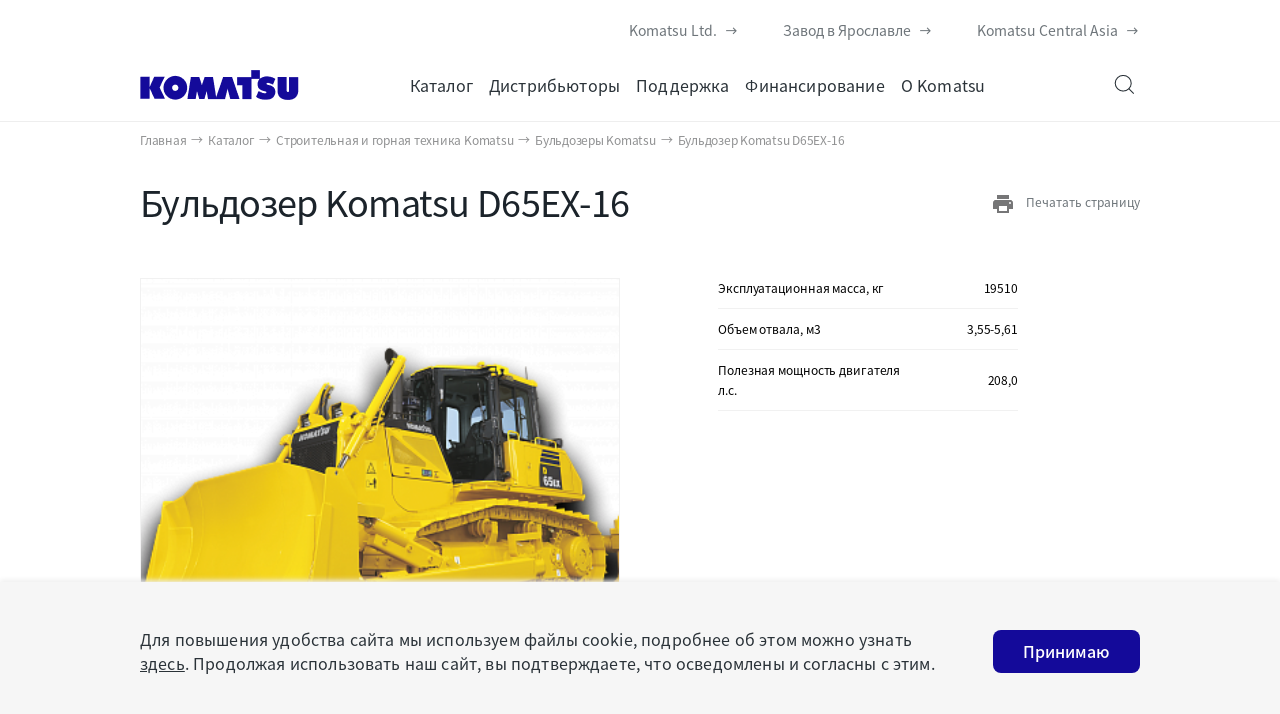

--- FILE ---
content_type: text/html; charset=UTF-8
request_url: https://www.komatsu.ru/catalog/stroitelnaya-i-gornaya-tekhnika/buldozer/8ae2b9c5_0a5c_11e3_a209_005056980001/
body_size: 9858
content:
<!DOCTYPE html>
<html>
<head>
    <meta name="google-site-verification" content="PmBmxDyi1kukWefVpXptHVrBElpVM9SavfquiXwsEr0" />
    <meta http-equiv="Content-Type" content="text/html; charset=windows-1251"/>
    <meta name="viewport" content="width=device-width, initial-scale=1"/>
    <meta name="format-detection" content="telephone=no"/>
    <meta http-equiv="x-rim-auto-match" content="none"/>

    <title>Бульдозер Komatsu D65EX-16 – продажа техники в России</title>
    <description></description>

    <!-- Favicon -->
    <link rel="icon" href="/favicon.ico" type="image/x-icon" />

    <!-- Preload fonts -->
    <link rel="preload" href="/local/templates/komatsu/fonts/NotoSansSC/NotoSansSC-Bold.woff2" as="font" type="font/woff2" crossorigin="anonymous" />
    <link rel="preload" href="/local/templates/komatsu/fonts/NotoSansSC/NotoSansSC-Regular.woff2" as="font" type="font/woff2" crossorigin="anonymous" />
    <link rel="preload" href="/local/templates/komatsu/fonts/NotoSansSC/NotoSansSC-Medium.woff2" as="font" type="font/woff2" crossorigin="anonymous" />

    <!-- Preload critical resources -->
    <link rel="preload" href="/local/templates/komatsu/css/myfontface.css" as="style" />

    <!-- Stylesheets -->
    <link rel="stylesheet" href="/local/templates/komatsu/style.css?v=1751288873" />
    <link rel="stylesheet" href="/local/templates/komatsu/style1.css?v=1762937239" />
    <link rel="stylesheet" href="/local/templates/komatsu/css/adaptive.css?v=1762769696" />
    <link rel="stylesheet" href="/local/templates/komatsu/css/myfontface.css" />
    <link rel="stylesheet" href="/local/templates/komatsu/css/owl.carousel.css" />
    <link rel="stylesheet" href="/local/templates/komatsu/css/jquery-ui.css" />
    <link rel="stylesheet" href="/local/templates/komatsu/css/personal.css?v=1617199217" />
    <link rel="stylesheet" href="/local/templates/komatsu/js/fancybox/source/jquery.fancybox.css?v=2.1.5" media="screen" />

    <!-- JavaScript (loaded at the end of the body) -->
    <script src="/local/templates/komatsu/js/jquery-3.6.0.min.js"></script>
    <script src="/local/templates/komatsu/js/jquery-ui.min.js"></script>
    <script src="/local/templates/komatsu/js/jquery-migrate-1.4.1.js"></script>
    <script src="/local/templates/komatsu/js/owl.carousel.min.js"></script>
    <script src="/local/templates/komatsu/js/custom.js?v=1" defer></script>
    <script src="/local/templates/komatsu/js/zelect.js" defer></script>
    <script src="/local/templates/komatsu/js/jquery.searcher.js"></script>
    <script src="/local/templates/komatsu/js/jquery.maskedinput.js" defer></script>
    <script src="/local/templates/komatsu/js/Inputmask-3.x/dist/jquery.inputmask.bundle.js" defer></script>
    <script src="/local/templates/komatsu/js/Inputmask-3.x/extra/phone-codes/phone.js" defer></script>
    <script src="/local/templates/komatsu/js/personal.js?v=1499255255" defer></script>
    <script src="/local/templates/komatsu/js/js.js?v=1643627554" defer></script>
    <script src="/local/templates/komatsu/js/fancybox/source/jquery.fancybox.js?v=2.1.5" defer></script>

    <meta name="yandex-verification" content="ce4cdca37ac2230e" />

    <!-- Google Tag Manager -->
    <script>(function(w,d,s,l,i){w[l]=w[l]||[];w[l].push({'gtm.start':
                new Date().getTime(),event:'gtm.js'});var f=d.getElementsByTagName(s)[0],
            j=d.createElement(s),dl=l!='dataLayer'?'&l='+l:'';j.async=true;j.src=
            'https://www.googletagmanager.com/gtm.js?id='+i+dl;f.parentNode.insertBefore(j,f);
        })(window,document,'script','dataLayer','GTM-K6TXPRQN');</script>
    <!-- End Google Tag Manager -->

    <meta http-equiv="Content-Type" content="text/html; charset=UTF-8" />
<meta name="keywords" content="Бульдозер Komatsu D65EX-16 в продаже у официального представителя в России. Точную стоимость техники уточняйте у наших дистрибьютеров. Работаем по всей России.
" />
<script>if(!window.BX)window.BX={};if(!window.BX.message)window.BX.message=function(mess){if(typeof mess==='object'){for(let i in mess) {BX.message[i]=mess[i];} return true;}};</script>
<script>(window.BX||top.BX).message({"JS_CORE_LOADING":"Загрузка...","JS_CORE_NO_DATA":"- Нет данных -","JS_CORE_WINDOW_CLOSE":"Закрыть","JS_CORE_WINDOW_EXPAND":"Развернуть","JS_CORE_WINDOW_NARROW":"Свернуть в окно","JS_CORE_WINDOW_SAVE":"Сохранить","JS_CORE_WINDOW_CANCEL":"Отменить","JS_CORE_WINDOW_CONTINUE":"Продолжить","JS_CORE_H":"ч","JS_CORE_M":"м","JS_CORE_S":"с","JSADM_AI_HIDE_EXTRA":"Скрыть лишние","JSADM_AI_ALL_NOTIF":"Показать все","JSADM_AUTH_REQ":"Требуется авторизация!","JS_CORE_WINDOW_AUTH":"Войти","JS_CORE_IMAGE_FULL":"Полный размер"});</script>

<script src="/bitrix/js/main/core/core.min.js?1755691657229643"></script>

<script>BX.Runtime.registerExtension({"name":"main.core","namespace":"BX","loaded":true});</script>
<script>BX.setJSList(["\/bitrix\/js\/main\/core\/core_ajax.js","\/bitrix\/js\/main\/core\/core_promise.js","\/bitrix\/js\/main\/polyfill\/promise\/js\/promise.js","\/bitrix\/js\/main\/loadext\/loadext.js","\/bitrix\/js\/main\/loadext\/extension.js","\/bitrix\/js\/main\/polyfill\/promise\/js\/promise.js","\/bitrix\/js\/main\/polyfill\/find\/js\/find.js","\/bitrix\/js\/main\/polyfill\/includes\/js\/includes.js","\/bitrix\/js\/main\/polyfill\/matches\/js\/matches.js","\/bitrix\/js\/ui\/polyfill\/closest\/js\/closest.js","\/bitrix\/js\/main\/polyfill\/fill\/main.polyfill.fill.js","\/bitrix\/js\/main\/polyfill\/find\/js\/find.js","\/bitrix\/js\/main\/polyfill\/matches\/js\/matches.js","\/bitrix\/js\/main\/polyfill\/core\/dist\/polyfill.bundle.js","\/bitrix\/js\/main\/core\/core.js","\/bitrix\/js\/main\/polyfill\/intersectionobserver\/js\/intersectionobserver.js","\/bitrix\/js\/main\/lazyload\/dist\/lazyload.bundle.js","\/bitrix\/js\/main\/polyfill\/core\/dist\/polyfill.bundle.js","\/bitrix\/js\/main\/parambag\/dist\/parambag.bundle.js"]);
</script>
<script>(window.BX||top.BX).message({"LANGUAGE_ID":"ru","FORMAT_DATE":"DD.MM.YYYY","FORMAT_DATETIME":"DD.MM.YYYY HH:MI:SS","COOKIE_PREFIX":"BITRIX_SM","SERVER_TZ_OFFSET":"10800","UTF_MODE":"Y","SITE_ID":"s1","SITE_DIR":"\/","USER_ID":"","SERVER_TIME":1769099756,"USER_TZ_OFFSET":0,"USER_TZ_AUTO":"Y","bitrix_sessid":"7723b9c91b62f220cb2d7b064311b493"});</script>


<script>BX.setJSList(["\/local\/templates\/komatsu\/components\/bitrix\/catalog\/catalog\/bitrix\/catalog.element\/.default\/script.js"]);</script>
<script>
					(function () {
						"use strict";

						var counter = function ()
						{
							var cookie = (function (name) {
								var parts = ("; " + document.cookie).split("; " + name + "=");
								if (parts.length == 2) {
									try {return JSON.parse(decodeURIComponent(parts.pop().split(";").shift()));}
									catch (e) {}
								}
							})("BITRIX_CONVERSION_CONTEXT_s1");

							if (cookie && cookie.EXPIRE >= BX.message("SERVER_TIME"))
								return;

							var request = new XMLHttpRequest();
							request.open("POST", "/bitrix/tools/conversion/ajax_counter.php", true);
							request.setRequestHeader("Content-type", "application/x-www-form-urlencoded");
							request.send(
								"SITE_ID="+encodeURIComponent("s1")+
								"&sessid="+encodeURIComponent(BX.bitrix_sessid())+
								"&HTTP_REFERER="+encodeURIComponent(document.referrer)
							);
						};

						if (window.frameRequestStart === true)
							BX.addCustomEvent("onFrameDataReceived", counter);
						else
							BX.ready(counter);
					})();
				</script>



<script  src="/bitrix/cache/js/s1/komatsu/page_f9f793edbbcdd96fb0e8a2b638215d86/page_f9f793edbbcdd96fb0e8a2b638215d86_v1.js?176053243552575"></script>

</head>
<body ">
<!-- Yandex.Metrika counter -->
<script type="text/javascript">
    (function (d, w, c) {
        (w[c] = w[c] || []).push(function () {
            try {
                w.yaCounter39572140 = new Ya.Metrika({
                    id: 39572140,
                    clickmap: true,
                    trackLinks: true,
                    accurateTrackBounce: true,
                    webvisor: true
                });
            } catch (e) {
            }
        });

        var n = d.getElementsByTagName("script")[0],
            s = d.createElement("script"),
            f = function () {
                n.parentNode.insertBefore(s, n);
            };
        s.type = "text/javascript";
        s.async = true;
        s.src = "https://mc.yandex.ru/metrika/watch.js";

        if (w.opera == "[object Opera]") {
            d.addEventListener("DOMContentLoaded", f, false);
        } else {
            f();
        }
    })(document, window, "yandex_metrika_callbacks");
</script>
<noscript>
    <div><img src="https://mc.yandex.ru/watch/39572140" style="position:absolute; left:-9999px;" alt=""/></div>
</noscript>
<!-- /Yandex.Metrika counter -->
<!-- Google Tag Manager (noscript) -->
<noscript><iframe src="https://www.googletagmanager.com/ns.html?id=GTM-K6TXPRQN" height="0" width="0" style="display:none;visibility:hidden"></iframe></noscript>
<!-- End Google Tag Manager (noscript) -->

<div class="main_wrap">
    <!-- BEGIN top_line_block -->
    <header class="header-container">

                        <div class="header-row notification-banner-block" >

                <script>
            const notificationBanner = document.querySelector('.notification-banner-block');
            const mainWrap = document.querySelector('.main_wrap');
            const originHeight = mainWrap.getBoundingClientRect().height;

            mainWrap.style.paddingTop = notificationBanner.getBoundingClientRect().height + originHeight + 'px';

            // console.log(mainWrap.style.paddingTop);
        </script>
        </div>
        

        <div class="container header-row">
            <div class="header-row link-site">
                <div class="link-site__item">
                    <a href="https://www.komatsu.jp/en" class="primary-ln-3">Komatsu Ltd.</a>
                </div>
                <div class="link-site__item">
                    <a href="http://komatsu.yar.ru/" class="primary-ln-3">Завод в Ярославле</a>
                </div>
                <div class="link-site__item">
                    <a href="https://www.komatsu-central-asia.com/" class="primary-ln-3">Komatsu Central Asia</a>
                </div>
            </div>
        </div>
        <div class="container header-row">
            <div class="header-row menu-logo">
                <div class="header__logo">
                    <a href="/"><img src="/local/templates/komatsu/images/komatsu_logo.png" alt=""></a>
                </div>
                <div class="header__menu">
                    
    <!--<div style="display: none;" class="zxcv">
			</div>-->
        <nav class="top_menu left ttu">
        <ul class="menu_ul" id="horizontal-multilevel-menu">
            
            
                                    <li class="has_submenu">
                                                    <a href="/catalog/" class="">Каталог</a>

                                <ul class="submenu ttn tal">
                    
                            
                            
                            
            
                                            
                                                                            <li>
                                                                                            <a href="/catalog/stroitelnaya-i-gornaya-tekhnika/"
                                                   class="selected">Строительная и горная техника</a>
                                                                                    </li>
                                    
                                                            
                            
                            
            
                                            
                                                                            <li>
                                                                                            <a href="/catalog/skladskaya-tekhnika/">Складская техника</a>
                                                                                    </li>
                                    
                                                            
                            
                            
            
                                            
                                                                            <li>
                                                                                            <a href="/catalog/tekhnika-s-narabotkoy/">Техника с наработкой</a>
                                                                                    </li>
                                    
                                                            
                            
                            
                            </ul></li>            
                                            
                                                                            <li>
                                                                                                                                                                                                <a href="/distributors/" >Дистрибьюторы</a>
                                                                                                                                                                                    </li>
                                    
                                                            
                            
                            
            
                                    <li class="has_submenu">
                                                    <a href="/service/" class="">Поддержка</a>

                                <ul class="submenu ttn tal">
                    
                            
                            
                            
            
                                            
                                                                            <li>
                                                                                            <a href="/service/">Сервис</a>
                                                                                    </li>
                                    
                                                            
                            
                            
            
                                            
                                                                            <li>
                                                                                            <a href="/k-parts/">Запчасти K-PARTS</a>
                                                                                    </li>
                                    
                                                            
                            
                            
            
                                            
                                                                            <li>
                                                                                            <a href="/parts/">Запчасти</a>
                                                                                    </li>
                                    
                                                            
                            
                            
            
                                            
                                                                            <li>
                                                                                            <a href="/komtrax/">Система мониторинга Komtrax</a>
                                                                                    </li>
                                    
                                                            
                            
                            
            
                                            
                                                                            <li>
                                                                                            <a href="/kuzbassky-rebild-center/">Кузбасский Ребилд-Центр</a>
                                                                                    </li>
                                    
                                                            
                            
                            
                            </ul></li>            
                                            
                                                                            <li>
                                                                                                                                                                                                <a href="/financing/" >Финансирование</a>
                                                                                                                                                                                    </li>
                                    
                                                            
                            
                            
            
                                    <li class="has_submenu">
                                                    <a href="/about/aboutus/" class="">О Komatsu</a>

                                <ul class="submenu ttn tal">
                    
                            
                            
                            
            
                                            
                                                                            <li>
                                                                                            <a href="/about/aboutus/">О компании</a>
                                                                                    </li>
                                    
                                                            
                            
                            
            
                                            
                                                                            <li>
                                                                                            <a href="/about/history/">История</a>
                                                                                    </li>
                                    
                                                            
                            
                            
            
                                            
                                                                            <li>
                                                                                            <a href="/contact/">Контакты</a>
                                                                                    </li>
                                    
                                                            
                            
                            
            
                                            
                                                                            <li>
                                                                                            <a href="/about/legalinfo/">Правовая информация</a>
                                                                                    </li>
                                    
                                                            
                            
                            
                                                            </ul></li>                            
                        </ul>
    </nav>
    <div class="menu-clear-left"></div>
                </div>
                <div class="header-right">
                                    <div class="menu-logo__search">
                                            <div class="search_block dib">
                          <svg width="24" height="24" class="search-header_button" viewBox="0 0 25 24" fill="none" xmlns="http://www.w3.org/2000/svg">
                              <path d="M18.951 10.1536C18.951 14.6472 15.2398 18.3067 10.6411 18.3067C6.0424 18.3067 2.33125 14.6472 2.33125 10.1536C2.33125 5.66002 6.0424 2.00056 10.6411 2.00056C15.2398 2.00056 18.951 5.66002 18.951 10.1536Z" stroke="#2A3238" stroke-width="1.1"/>
                              <path d="M16.2236 15.5804L21.7088 20.9684" stroke="#2A3238" stroke-width="1.1"/>
                          </svg>

                          <svg width="30" height="30" viewBox="0 0 30 30" fill="none" class="search-header_close" xmlns="http://www.w3.org/2000/svg">
                              <path d="M7.50977 22.4303L22.2087 7.4323" stroke="#6E757A"/>
                              <path d="M22.359 22.4376L7.66006 7.43963" stroke="#6E757A"/>
                          </svg>

                      </div>
                      <div style="display: none" class="search-header">
                          <form action="/search/" method="get">
                              <input type="text" name="q" placeholder="Найти...">
                              <svg width="24" height="24" viewBox="0 0 25 24" fill="none" xmlns="http://www.w3.org/2000/svg">
                                  <path d="M18.951 10.1536C18.951 14.6472 15.2398 18.3067 10.6411 18.3067C6.0424 18.3067 2.33125 14.6472 2.33125 10.1536C2.33125 5.66002 6.0424 2.00056 10.6411 2.00056C15.2398 2.00056 18.951 5.66002 18.951 10.1536Z" stroke="#2A3238" stroke-width="1.1"></path>
                                  <path d="M16.2236 15.5804L21.7088 20.9684" stroke="#2A3238" stroke-width="1.1"></path>
                              </svg>
                          </form>
                      </div>                  </div>
                  <div class="header-burger-btn js-toggle-burger">
                      <span class="header-burger-btn-line"></span>
                  </div>
                </div>
            </div>
        </div>
    </header>
    <div class="is-burger">
      <div class="is-burger-inner">
        
    <!--<div style="display: none;" class="zxcv">
			</div>-->
        <nav class="top_menu">
        <ul class="burger-menu" id="horizontal-multilevel-menu">
            
            
                                    <li class="burger-menu-item">
                                                    <div class="burger-menu-line">
                      <a href="/catalog/" class="">Каталог</a>
                      <span class="burger-menu-trigger"></span>
                    </div>
                                <ul class="burger-menu-body ttn tal">
                    
                            
                            
                            
            
                                            
                                                                            <li>
                                                                                            <a href="/catalog/stroitelnaya-i-gornaya-tekhnika/"
                                                   class="selected">Строительная и горная техника</a>
                                                                                    </li>
                                    
                                                            
                            
                            
            
                                            
                                                                            <li>
                                                                                            <a href="/catalog/skladskaya-tekhnika/">Складская техника</a>
                                                                                    </li>
                                    
                                                            
                            
                            
            
                                            
                                                                            <li>
                                                                                            <a href="/catalog/tekhnika-s-narabotkoy/">Техника с наработкой</a>
                                                                                    </li>
                                    
                                                            
                            
                            
                            </ul></li>            
                                            
                                                                            <li class="burger-menu-item">
                                                                                                                                                                                                <div class="burger-menu-line">
                                                      <a href="/distributors/" >Дистрибьюторы</a>
                                                    </div>
                                                                                                                                                                                    </li>
                                    
                                                            
                            
                            
            
                                    <li class="burger-menu-item">
                                                    <div class="burger-menu-line">
                      <a href="/service/" class="">Поддержка</a>
                      <span class="burger-menu-trigger"></span>
                    </div>
                                <ul class="burger-menu-body ttn tal">
                    
                            
                            
                            
            
                                            
                                                                            <li>
                                                                                            <a href="/service/">Сервис</a>
                                                                                    </li>
                                    
                                                            
                            
                            
            
                                            
                                                                            <li>
                                                                                            <a href="/k-parts/">Запчасти K-PARTS</a>
                                                                                    </li>
                                    
                                                            
                            
                            
            
                                            
                                                                            <li>
                                                                                            <a href="/parts/">Запчасти</a>
                                                                                    </li>
                                    
                                                            
                            
                            
            
                                            
                                                                            <li>
                                                                                            <a href="/komtrax/">Система мониторинга Komtrax</a>
                                                                                    </li>
                                    
                                                            
                            
                            
            
                                            
                                                                            <li>
                                                                                            <a href="/kuzbassky-rebild-center/">Кузбасский Ребилд-Центр</a>
                                                                                    </li>
                                    
                                                            
                            
                            
                            </ul></li>            
                                            
                                                                            <li class="burger-menu-item">
                                                                                                                                                                                                <div class="burger-menu-line">
                                                      <a href="/financing/" >Финансирование</a>
                                                    </div>
                                                                                                                                                                                    </li>
                                    
                                                            
                            
                            
            
                                    <li class="burger-menu-item">
                                                    <div class="burger-menu-line">
                      <a href="/about/aboutus/" class="">О Komatsu</a>
                      <span class="burger-menu-trigger"></span>
                    </div>
                                <ul class="burger-menu-body ttn tal">
                    
                            
                            
                            
            
                                            
                                                                            <li>
                                                                                            <a href="/about/aboutus/">О компании</a>
                                                                                    </li>
                                    
                                                            
                            
                            
            
                                            
                                                                            <li>
                                                                                            <a href="/about/history/">История</a>
                                                                                    </li>
                                    
                                                            
                            
                            
            
                                            
                                                                            <li>
                                                                                            <a href="/contact/">Контакты</a>
                                                                                    </li>
                                    
                                                            
                            
                            
            
                                            
                                                                            <li>
                                                                                            <a href="/about/legalinfo/">Правовая информация</a>
                                                                                    </li>
                                    
                                                            
                            
                            
                            </ul></li>            
        </ul>
    </nav>
    <div class="menu-clear-left"></div>
        <div class="is-burger-links">
            <div class="is-burger-link">
                <a href="https://www.komatsu.jp/en" class="primary-ln-3">Komatsu Ltd.</a>
            </div>
            <div class="is-burger-link">
                <a href="http://komatsu.yar.ru/" class="primary-ln-3">Завод в Ярославле</a>
            </div>
            <div class="is-burger-link">
                <a href="https://www.komatsu-central-asia.com/" class="primary-ln-3">Komatsu Central Asia</a>
            </div>
        </div>
      </div>
    </div>
                <div class='breadcrumbs'><div class='container'><ul class='breadcrumbs_listing_block'><li><a href=/>Главная</a><span class='arrow'>→</span></li><li><a href=/catalog/>Каталог</a><span class='arrow'>→</span></li><li><a href=/catalog/stroitelnaya-i-gornaya-tekhnika/>Cтроительная и горная техника Komatsu</a><span class='arrow'>→</span></li><li><a href=/catalog/stroitelnaya-i-gornaya-tekhnika/buldozer/>Бульдозеры Komatsu</a><span class='arrow'>→</span></li><li>Бульдозер Komatsu D65EX-16</li></ul></div></div>        <div class="product_page_wrapper container clearfix" >


<div id="bx_117848907_2682">
<!--    <pre>-->
<!--    --><!--    </pre>-->
    
    <div class="only_print" style="width: 100%;">
        <table>
            <tr>
                <td rowspan="2" style="padding: 10px;">
                    <div style="
                            margin-top: 5px;
                            margin-bottom: 5px;
                            overflow: hidden;
                            background: url('') no-repeat center;
                            background-size: cover;
                            width: 100px;
                            height: 63px;
                        ">
                    </div>
                </td>
                <td style="width: 55%; vertical-align: bottom;">В наличии на складе партнёра:</td>
                <td rowspan="2"><b><a href="http://jarmar.by">jarmar.by</a></b></td>
                <td rowspan="2" style="width: 200px; text-align: right;"></td>
            </tr>
            <tr>
                <td style=" vertical-align: top;">Минск</td>
            </tr>
        </table>
    </div>

    <div class="product--head_line clearfix" >
        <h1 class=" left">
            Бульдозер Komatsu D65EX-16        </h1>
        <div class="print_page_button right"><i class="icon icon-print"></i> Печатать страницу</div>
    </div>
    <div class="product--content--block clearfix">
        <div class="product--left_side left">
                            <div class="product--big_image_wrap " id="big_image" style="background: url('/upload/resize_cache/iblock/6f8/383_383_1/D65EX_PX_16.png') center;background-size: cover;"></div>
                    <div class="product--thumbs_wrap clearfix">
                <div class="product--thumbs--units">
                    <div class="product--thumbs--item" data-bigImage="/upload/resize_cache/iblock/6f8/383_383_1/D65EX_PX_16.png">
                        <img alt="photo" src="/upload/resize_cache/iblock/6f8/114_114_1/D65EX_PX_16.png" onclick='document.getElementById("big_image").style.backgroundImage = "url(/upload/resize_cache/iblock/6f8/383_383_1/D65EX_PX_16.png)"'/>
                    </div>
                                    </div>
            </div>
            <div class="product--additional_links clearfix">
                                                    <a href="/upload/iblock/e93/u916hr3u100enzfly894n00yo74llm3z/D65E_P_W_X_16_2024.pdf" target="_blank">
                        <span class="product--show_video right"><i class="icon icon-download-pdf"></i> Скачать брошюру</span>
                    </a>
                            </div>
        </div>
        <div class="product--right_side right">
            <div class="product--buttons_wrap">
                <!-- <a href="#" class="yellow_btn" data-buttonPreview-productDetails>Обзор</a> -->
                <!-- <a href="#" class="yellow_btn empty" data-buttonFull-productDetails>Подробнее</a> -->
            </div>

            <div class="product--settings_table--wrapper">
<!--                <p class="product--block_title">Основные технические характеристики:</p>-->
<!--                -->                <table class="product--settings_table">
                                                    <tr >
                                    <td>Эксплуатационная масса, кг</td>
                                    <td>19510</td>
                                </tr>
                                                            <tr >
                                    <td>Объем отвала, м3 </td>
                                    <td>3,55-5,61</td>
                                </tr>
                                                            <tr >
                                    <td>Полезная мощность двигателя л.с.</td>
                                    <td>208,0</td>
                                </tr>
                                            </table>
                <!--                <p class="product--settings_table--comment">Компания предлагает различные варианты комплектации техники, подробная информация у вашего дистрибьютора.</p>-->
            </div>
<!--            <div class="product--full_descr--wrapper product--fullView">-->
<!--                <p class="product--block_title">О модели:</p>-->
<!--                <div class="product--full_descr">-->
<!--                    --><!--                    --><!--                </div>-->
<!--            </div>-->
                    </div>
    </div>
    <div style="width: 100%;" >
        <div class="info_title" style="width: 133px; height: 22px; background-color: #0a0f98; text-align: center; color: white; padding-top: 12px; margin-top: 20px; font-size: 11px;">
            Описание
        </div>
        <div style="height: 2px; width: 100%; border-top: 1px solid #ececec">&nbsp;</div>
                        <div class="detailText">
            Бульдозер D65EX-16        </div>

    </div>

</div>
<script type="text/javascript">
    var obbx_117848907_2682 = new JCCatalogElement({'CONFIG':{'USE_CATALOG':true,'SHOW_QUANTITY':false,'SHOW_PRICE':false,'SHOW_DISCOUNT_PERCENT':false,'SHOW_OLD_PRICE':false,'DISPLAY_COMPARE':false,'MAIN_PICTURE_MODE':'IMG','SHOW_BASIS_PRICE':true,'ADD_TO_BASKET_ACTION':['BUY'],'SHOW_CLOSE_POPUP':false},'VISUAL':{'ID':'bx_117848907_2682'},'PRODUCT_TYPE':'1','PRODUCT':{'ID':'2682','PICT':'','NAME':'Бульдозер Komatsu D65EX-16','SUBSCRIPTION':true,'PRICE':'','BASIS_PRICE':'','SLIDER_COUNT':'1','SLIDER':[{'SRC':'/local/templates/komatsu/components/bitrix/catalog/catalog/bitrix/catalog.element/.default/images/no_photo.png','WIDTH':'150','HEIGHT':'150'}],'CAN_BUY':false,'CHECK_QUANTITY':false,'QUANTITY_FLOAT':false,'MAX_QUANTITY':'0','STEP_QUANTITY':'1'},'BASKET':{'ADD_PROPS':true,'QUANTITY':'quantity','PROPS':'prop','EMPTY_PROPS':true,'BASKET_URL':'/personal/basket.php','ADD_URL_TEMPLATE':'/catalog/stroitelnaya-i-gornaya-tekhnika/buldozer/8ae2b9c5_0a5c_11e3_a209_005056980001/?action=ADD2BASKET&id=#ID#','BUY_URL_TEMPLATE':'/catalog/stroitelnaya-i-gornaya-tekhnika/buldozer/8ae2b9c5_0a5c_11e3_a209_005056980001/?action=BUY&id=#ID#'}});
    BX.message({
        ECONOMY_INFO_MESSAGE: '(Экономия в цене - #ECONOMY#)',
        BASIS_PRICE_MESSAGE: 'Цена #PRICE# за 1 #MEASURE#',
        TITLE_ERROR: 'Ошибка',
        TITLE_BASKET_PROPS: 'Свойства товара, добавляемые в корзину',
        BASKET_UNKNOWN_ERROR: 'Неизвестная ошибка при добавлении товара в корзину',
        BTN_SEND_PROPS: 'Выбрать',
        BTN_MESSAGE_BASKET_REDIRECT: 'Перейти в корзину',
        BTN_MESSAGE_CLOSE: 'Закрыть',
        BTN_MESSAGE_CLOSE_POPUP: 'Продолжить покупки',
        TITLE_SUCCESSFUL: 'Товар добавлен в корзину',
        COMPARE_MESSAGE_OK: 'Товар добавлен в список сравнения',
        COMPARE_UNKNOWN_ERROR: 'При добавлении товара в список сравнения произошла ошибка',
        COMPARE_TITLE: 'Сравнение товаров',
        BTN_MESSAGE_COMPARE_REDIRECT: 'Перейти в список сравнения',
        SITE_ID: 's1'
    });
</script>
<!--
        <script type="text/javascript">
            BX.Currency.setCurrencies();
        </script>
        -->    <script type="text/javascript">
        BX.ready(BX.defer(function () {
            if (!!window.obbx_117848907_2682) {
                window.obbx_117848907_2682.allowViewedCount(true);
            }
        }));
    </script>


	
</div>





</div>
<div id="footer">        <div class="footer">
        <div class="container clearfix">
            	<ul class="main_ul">
														<ul>

			<li class="title_6"><a href="/catalog/">Каталог</a></li>
																						<li><a href="/catalog/stroitelnaya-i-gornaya-tekhnika/" class="title_9">Строительная и горная техника</a></li>
																						<li><a href="/catalog/skladskaya-tekhnika/" class="title_9">Складская техника</a></li>
																						<li><a href="/catalog/tekhnika-s-narabotkoy/" class="title_9">Техника с наработкой</a></li>
																	</ul>
										<ul>

			<li class="title_6"><a href="/about/aboutus/">О компании</a></li>
																																						<li><a href="/about/history/" class="title_9">История</a></li>
																						<li><a href="/contact/" class="title_9">Контакты</a></li>
																						<li><a href="/about/legalinfo/" class="title_9">Правовая информация</a></li>
													</ul>
						<ul>

				<li class="title_6"><a href="/distributors/">Дистрибьюторы</a></li>
			</ul>
																<ul>

			<li class="title_6"><a href="/service/">Поддержка и сервис</a></li>
																						<li><a href="/service/" class="title_9">Сервис</a></li>
																						<li><a href="/parts/" class="title_9">Запчасти</a></li>
																						<li><a href="/komtrax/" class="title_9">Система мониторинга Komtrax</a></li>
																						<li><a href="/k-parts/" class="title_9">Запчасти K-PARTS</a></li>
																						<li><a href="/kuzbassky-rebild-center/" class="title_9">Кузбасский Ребилд-Центр</a></li>
													</ul>
						<ul>

				<li class="title_6"><a href="/site-map/">Карта сайта</a></li>
			</ul>
				</ul>
        </div>
        </div>    <div class="copyright">
        <div class="container">
            <img src="/local/templates/komatsu/images/logo.png" class="logo" alt="">
        </div>
        <div class="container copyright-row">
            <p class="copyright-text">Исключительные права © ООО «КОМАЦУ СНГ»</p>
        </div>
    </div>
</div>
</div>
<div class="cookie-block js-cookie-block">
    <div class="container cookie-block__inner">
        <div class="cookie-block__text">
            <p>Для повышения удобства сайта мы используем файлы cookie, подробнее об этом можно узнать <a href="/cookies/">здесь</a>. Продолжая использовать наш сайт, вы подтверждаете, что осведомлены и согласны с этим.</p>
        </div>
        <div class="cookie-block__button">
            <button class="primary-btn1 js-accept-cookies">Принимаю</button>
        </div>
    </div>
</div>
<script>
    $(function () {
        $('.map-block select, .zelect').zelect({placeholder: 'Выберите регион'})
    })
</script>
</body>
</html>


--- FILE ---
content_type: text/css
request_url: https://www.komatsu.ru/local/templates/komatsu/css/myfontface.css
body_size: 116
content:
/* myfonts */

.my-fontface, .my-fontface:before {
	display: inline-block;
	vertical-align: middle;
	line-height: 100%;
	font-family: "Conv_icons_font";
	width: auto;
	height: auto;
	font-size: inherit;
}

.my-fontface.icon-adv-1:before { content: "q"; }
.my-fontface.icon-adv-2:before { content: "w"; }
.my-fontface.icon-adv-3:before { content: "e"; }
.my-fontface.icon-adv-4:before { content: "r"; }
.my-fontface.icon-adv-5:before { content: "t"; }
.my-fontface.icon-adv-6:before { content: "y"; }

--- FILE ---
content_type: text/css
request_url: https://www.komatsu.ru/local/templates/komatsu/style.css?v=1751288873
body_size: 16507
content:
@charset "UTF-8";
@import url(/local/templates/komatsu/flaticon/flaticon.css);
/*@import url(/local/templates/komatsu/fonts/fonts.css);*/
/*html, body, div, span, applet, object, iframe, h1, h2, h3, h4, h5, h6, p, blockquote, pre, a, abbr, acronym, address, big, cite, code, del, dfn, em, img, ins, kbd, q, s, samp, small, strike, strong, sub, sup, tt, var, b, u, i, center, dl, dt, dd, ol, ul, li, fieldset, form, label, legend, table, caption, tbody, tfoot, thead, tr, th, td, article, aside, canvas, details, embed, figure, figcaption, footer, header, hgroup, menu, nav, output, ruby, section, summary, time, mark, audio, video { margin: 0; padding: 0; border: 0; font: inherit; font-size: 100%; vertical-align: baseline; }*/
html, body, div, span, applet, object, iframe, h1, h2, h3, h4, h5, h6, p, blockquote, pre, a, abbr, acronym, address, big, cite, code, del, dfn, em, img, ins, kbd, q, s, samp, small, strike, strong, sub, sup, tt, var, b, u, i, center, dl, dt, dd, ol, ul, li, fieldset, form, label, legend, table, caption, tbody, tfoot, thead, tr, th, td, article, aside, canvas, details, embed, figure, figcaption, footer, header, hgroup, menu, nav, output, ruby, section, summary, time, mark, audio, video {
    margin: 0;
    padding: 0;
    border: 0;
    font-size: 100%;
    vertical-align: baseline;
}

html {
    line-height: 1;
}

ol, ul {
    list-style: none;
}

table {
    border-collapse: collapse;
    border-spacing: 0;
}

caption, th, td {
    text-align: left;
    font-weight: normal;
    vertical-align: middle;
}

q, blockquote {
    quotes: none;
}

q:before, q:after, blockquote:before, blockquote:after {
    content: "";
    content: none;
}

a img {
    border: none;
}

article, aside, details, figcaption, figure, footer, header, hgroup, main, menu, nav, section, summary {
    display: block;
}

body, input, button, textarea {
    font-family: "futura-medium";
    font-size: 14px;
}

a {
    color: inherit;
    text-decoration: inherit;
}

.clearfix:after {
    display: block;
    content: "";
    clear: both;
}

.main_wrap {
    min-width: 1000px;
    margin: 0 auto;
}

.container {
    max-width: 1000px;
    margin: 0 auto;
    padding: 0 0px;
}

.top_line {
    background: #333333;
    font-size: 0;
}

.top_line a {
    color: #5f5f5f;
}

.left {
    float: left;
}

.right {
    float: right;
}

.tac {
    text-align: center;
}

.tal {
    text-align: left;
}

.tar {
    text-align: right;
}

.dib {
    display: inline-block;
    vertical-align: top;    
}

.ttu {
    text-transform: uppercase;
}

.ttn {
    text-transform: none;
}

.logo {
    padding-top: 18px;
    display: block;
}

#dibcolumncolumn {

}

#my {
    width: 800px;
    float: right;
    /* margin-left: 383px; */
    display: block;
}

/*.top_menu { margin-left: 60px !important; }*/
.top_menu .menu_ul > li {
    display: inline-block;
    vertical-align: middle;
    margin: 0 10px 0 0;
    position: relative;
}

.top_menu .menu_ul > li:not(.has_submenu):hover:after, .top_menu .menu_ul > li:not(.has_submenu).active:after {
    position: absolute;
    bottom: 0;
    left: 0;
    width: 100%;
    height: 8px;
    background: #e9af3c;
    content: "";
    display: block;
}

.top_menu .menu_ul > li:hover > .submenu {
    display: block;
    z-index: 5;
}

.top_menu .menu_ul > li:hover > .submenu .submenu {
    position: absolute;
    left: 100%;
    top: 0;
}

.top_menu .menu_ul > li .third_menu {
    position: relative;
}

.top_menu .menu_ul > li .third_menu:hover .submenu.lvl3 {
    display: block;
}

.top_menu .menu_ul > li .third_menu:hover .submenu.lvl3:before {
    display: none;
}

.top_menu .menu_ul a {
    display: block;
    line-height: 70px;
    color: #909192;
    text-decoration: none;
    padding: 0 10px;
    font-size: 18px;
}

.top_menu .menu_ul > li > a.selected {
    color: #e9af3c;
}

.top_menu .submenu {
    display: none;
    position: absolute;
    top: 100%;
    white-space: nowrap;
    left: 0;
    min-width: 100%;
    background: #333333;
    text-align-last: auto;
    padding: 8px 0;
}

.top_menu .submenu:before {
    position: absolute;
    bottom: 100%;
    left: 0;
    width: 100%;
    height: 8px;
    background: #e9af3c;
    content: "";
    display: block;
}

.top_menu .submenu:hover:before {
    background: #2d2d2d;
}

.top_menu .submenu a {
    line-height: 30px;
    /*border-bottom: 1px solid #2d2d2d;*/
    font-family: "roboto_condensedregular";
    font-size: 14px;
    color: #909192;
}

.top_menu .submenu a:hover {
    color: #e9af3c;
}

.top_menu .submenu li:last-child a {
    border-bottom: none;
}

.right_side_header {
    line-height: 70px;
    font-size: 0;
}

.right_side_header .search_block {
    margin-right: 45px;
    font-size: 14px;
    cursor: pointer;
    color: #909192;
}

.right_side_header .search_block:hover {
    color: #e9af3c;
}

.right_side_header .lang_bar {
    font-size: 18px;
}

.right_side_header .lang_bar a {
    display: inline-block;
    vertical-align: middle;
    position: relative;
    margin-right: 15px;
    text-decoration: none;
    font-size: 18px;
    color: #909192;
}

.right_side_header .lang_bar a.active {
    color: #e9af3c;
}

.right_side_header .lang_bar a:after {
    position: absolute;
    top: 50%;
    height: 18px;
    width: 1px;
    background: #5f5f5f;
    content: "";
    right: -11px;
    display: block;
    margin-top: -9px;
}

.right_side_header .lang_bar a:last-child {
    margin-right: 0;
}

.right_side_header .lang_bar a:last-child:after {
    display: none;
}

.main_page_slider {
    position: relative;
}

.the_main_slider_block .full_screen_image {
    position: absolute;
    top: 0;
    min-width: 100%;
    min-height: 100%;
    left: 0;
    z-index: 5;
}

.the_main_slider_block .item {
    height: 700px;
    padding: 125px 0 0;
    color: #fff;
    box-sizing: border-box;
    position: relative;
}

.the_main_slider_block .container {
    position: relative;
    z-index: 11;
}

.the_main_slider_block .inner_wrap {
    padding: 0 40px;
    max-width: 800px;
}

.the_main_slider_block .slide_title {
    font-size: 60px;
    font-family: "futura-57";
    line-height: 0.8;
    margin-bottom: 50px;
}

.the_main_slider_block .slide_descr {
    font-size: 24px;
    font-family: "roboto_condensedregular";
    max-width: 550px;
    line-height: 1.3;
}

.the_main_slider_block .owl-nav .owl-prev, .the_main_slider_block .owl-nav .owl-next {
    position: absolute;
    top: 201px;
    left: 50%;
    margin-left: -589px;
    font-size: 0;
    color: #fff;
}

.the_main_slider_block .owl-nav .owl-prev:before, .the_main_slider_block .owl-nav .owl-next:before {
    content: "";
    font-family: "Flaticon";
    display: inline-block;
    font-size: 50px;
    width: 60px;
    text-align: center;
}

.the_main_slider_block .owl-nav .owl-prev:hover, .the_main_slider_block .owl-nav .owl-next:hover {
    color: #e9af3c;
}

.the_main_slider_block .owl-nav .owl-next {
    left: auto;
    margin-left: auto;
    right: 50%;
    margin-right: -589px;
}

.the_main_slider_block .owl-nav .owl-next:before {
    content: "";
}

.the_main_slider_block .owl-dots {
    position: absolute;
    bottom: 240px;
    width: 100%;
    left: 0;
    z-index: 2;
    text-align: center;
}

.the_main_slider_block .owl-dots svg {
    display: none;
    position: absolute;
    top: 50%;
    left: 50%;
    margin-left: -10px;
    margin-top: -10px;
}

.the_main_slider_block .owl-dots .owl-dot {
    display: inline-block;
    vertical-align: middle;
    margin: 0 5px;
    width: 10px;
    height: 10px;
    border-radius: 50%;
    border: 2px solid #fff;
    box-sizing: border-box;
    position: relative;
    transition: all 0.3s ease;
    -webkit-transition: all 0.3s ease;
    -moz-transition: all 0.3s ease;
    -ms-transition: all 0.3s ease;
}

.the_main_slider_block .owl-dots .owl-dot.active svg {
    display: block;
}

.the_main_slider_block .owl-dots .owl-dot span {
    position: absolute;
    display: block;
    top: 50%;
    width: 0;
    height: 0;
    left: 50%;
    border: 2px solid transprent;
    box-sizing: border-box;
    transition: all 0.3s ease;
    -webkit-transition: all 0.3s ease;
    -moz-transition: all 0.3s ease;
    -ms-transition: all 0.3s ease;
}

.the_main_slider_block .owl-dots .owl-dot.active {
    background: #e9af3c;
    border-color: #e9af3c; /* span width: 20px height: 20px margin-left: -10px margin-top: -10px border-radius: 50% border: 2px solid $yell */
}

.sub_slider_block {
    position: absolute;
    bottom: 0;
    left: 0;
    width: 100%;
    background: rgba(38, 38, 38, 0.8);
    z-index: 5;
    color: #909192;
    padding: 20px 0;
}

.sub_slider_block .item_title {
    font-size: 15px;
    font-family: "roboto_condensedregular";
}

.sub_slider_block .item {
    float: left;
    width: 22%;
    margin-right: 4%;
}

.sub_slider_block .item:last-child {
    margin-right: 0;
}

.sub_slider_block .img_wrap {
    font-size: 0;
    height: 127px;
    overflow: hidden;
    margin-bottom: 20px;
}

.sub_slider_block .img_wrap img {
    min-width: 100%;
    min-height: 100%;
}

.block_title {
    font-size: 36px;
    color: #636363;
    text-transform: uppercase;
    font-family: "futura-57";
    line-height: 0.95;
}

.we_allways_near {
    padding: 10px 0;
    background: url(/local/templates/komatsu/images/bg_pattern2.png) repeat center;
    background-attachment: fixed;
}

.we_allways_near .left_side {
    width: 22%;
    padding: 20px 0;
}

.we_allways_near .block_title {
    margin-bottom: 30px;
    color: #636363;
}

.we_allways_near .block_content {
    font-size: 16px;
    color: #909192;
    font-family: "roboto_condensedregular";
    line-height: 1.3;
    margin-bottom: 35px;
}

.we_allways_near .right_side {
    padding-right: 25px;
    width: 708px;
    box-sizing: border-box;
}

.we_allways_near img {
    max-width: 100%;
}

.ovh {
    overflow: hidden;
}

.yellow_btn, .blue_btn {
    /*display: inline-block;*/
    /*vertical-align: middle;*/
    /*border-radius: 5px;*/
    /*background: #e9af3c;*/
    /*color: #fff;*/
    /*padding: 15px 25px;*/
    /*cursor: pointer;*/
    /*border: none;*/
    /*font-size: 14px;*/
    /*font-family: "roboto_condensedregular";*/
    /*font-weight: bold;*/
    /*letter-spacing: 1px;*/
    /*box-sizing: border-box;*/
}

.yellow_btn.empty, .empty.blue_btn {
    background: #fff;
    color: #e9af3c;
    padding: 13px 23px;
    border: 2px solid #e9af3c;
}

.yellow_btn:hover, .blue_btn:hover {
    background: #cc9a35 none repeat scroll 0 0;
}

.yellow_btn:active, .blue_btn:active {
    background: #ed9e00;
}

.pattern_bg3 {
    background: url(/local/templates/komatsu/images/bg_pattern3.png) repeat center center;
}

.pattern_bg2 {
    background: url(/local/templates/komatsu/images/bg_pattern2.png) repeat center center;
}

.company_news_block_wrapper {
    padding: 25px 0;
    background-attachment: fixed;
}

.company_news_block_wrapper .company_news_block {
    width: 45%;
}

.company_news_block .yellow_btn, .company_news_block .blue_btn {
    padding-left: 20px;
    padding-right: 20px;
}

.company_news_block .new_units {
    margin-bottom: 30px;
}

.company_news_block .new_units .item {
    position: relative;
    padding: 15px 15px 15px 80px;
    font-size: 16px;
    font-family: "roboto_condensedregular";
    line-height: 1.3;
    color: #909192;
    border-bottom: 1px solid #2e2e2e;
}

.company_news_block .new_units .item:hover {
    color: #e9af3c;
}

.company_news_block .data {
    position: absolute;
    top: 18px;
    left: 0;
    background: #191919;
    color: #909192;
    font-size: 12px;
    font-family: "roboto_condensedbold";
    border-radius: 2px;
    padding: 2px 5px 3px;
}

.animation_block_side {
    width: 46.5%;
}

.animation_block_side .block_title {
    margin-bottom: 20px;
    color: #636363;
}

.animation_block_side .kimatsu_descr {
    color: #909192;
    font-size: 18px;
    font-family: "roboto_condensedregular";
    margin-bottom: 25px;
}

.animation_block_side .animation_block {
    height: 300px;
}

.komatsu_places {
    padding: 50px 0;
    background: url(/local/templates/komatsu/images/bg_pattern2.png) center center repeat;
    background-attachment: fixed;
}

.komatsu_places .item {
    float: left;
    width: 32%;
    margin-right: 1.66666%;
    background: url(/local/templates/komatsu/images/item_bg1.jpg) no-repeat center center;
    background-size: cover;
    border-radius: 3px;
    box-sizing: border-box;
    padding: 24px 20px 20px;
    color: #fff;
    font-family: "roboto_condensedregular";
    font-size: 12px;
}

.komatsu_places .item:last-child {
    margin-right: 0;
    background-image: url(/local/templates/komatsu/images/item_bg3.jpg);
}

.komatsu_places .item:nth-child {
    background-image: url(/local/templates/komatsu/images/item_bg2.jpg);
}

.komatsu_places .place_name {
    padding-left: 20px;
    margin-bottom: 5px;
    letter-spacing: 1px;
}

.komatsu_places .blue_btn {
    padding-left: 20px;
    padding-right: 20px;
}

.blue_btn {
    background: #0e1271;
}

.blue_btn:active {
    background: #0a0f98;
}

.baloon_map .title {
    font-family: "roboto_condensedbold";
    font-size: 16px;
    padding: 8px 0px;
}

.baloon_map p {
    padding-bottom: 10px;
}

.baloon_map ul li {
    padding-bottom: 10px;
}

.komatsu_advantages {
    background: url(/local/templates/komatsu/images/truck.jpg) no-repeat center;
    background-size: cover;
    padding: 30px 0 0;
    background-attachment: fixed;
}

.komatsu_advantages .block_title_left {
    width: 200px;
}

.advatages_units_block {
    width: 73.5%;
}

.advatages_units_block .item {
    color: #fff;
    position: relative;
    float: left;
    width: 30%;
    margin: 0 4.5% 44px 0;
    box-sizing: border-box;
    font-family: "roboto_condensedregular";
    padding: 3px 5px 0 40px;
}

.advatages_units_block .item:nth-child(3n) {
    margin-right: 0;
}

.advatages_units_block .item:nth-child(3n+4) {
    clear: both;
}

.advatages_units_block .my-fontface {
    position: absolute;
    /*top: -5px;*/
    /*left: 0;*/
    left: -10px;
    font-size: 0;
    font-style: normal;
}

.advatages_units_block .my-fontface.icon-6 {
    background: url("/local/templates/komatsu/images/icons/ico-001s.png") no-repeat right 0 transparent;
    width: 44px;
    height: 42px;
    display: block;
}

.advatages_units_block .my-fontface.icon-3 {
    background: url("/local/templates/komatsu/images/icons/ico-002s.png") no-repeat right 0 transparent;
    width: 44px;
    height: 42px;
    display: block;
}

.advatages_units_block .my-fontface.icon-4 {
    background: url("/local/templates/komatsu/images/icons/ico-003s.png") no-repeat right 0 transparent;
    width: 44px;
    height: 42px;
    display: block;
}

.advatages_units_block .my-fontface.icon-5 {
    background: url("/local/templates/komatsu/images/icons/ico-004s.png") no-repeat right 0 transparent;
    width: 44px;
    height: 42px;
    display: block;
}

.advatages_units_block .my-fontface.icon-2 {
    background: url("/local/templates/komatsu/images/icons/ico-005s.png") no-repeat right 0 transparent;
    width: 44px;
    height: 42px;
    display: block;
}

.advatages_units_block .my-fontface.icon-1 {
    background: url("/local/templates/komatsu/images/icons/ico-006s.png") no-repeat right 0 transparent;
    width: 44px;
    height: 42px;
    display: block;
}


.advatages_units_block .my-fontface:before {
    font-size: 40px;
}

.advatages_units_block .item_title {
    font-size: 18px;
    line-height: 1.3;
    margin-bottom: 15px;
}

.advatages_units_block .adv_descr_block {
    font-size: 14px;
    color: #909192;
    line-height: 1.3;
    font-family: "roboto_condensedregular";
}

.advatages_units_block .icon-adv-2 {
    top: 0;
}

.advatages_units_block .icon-adv-6 {
    top: 10px;
}

.advatages_units_block .icon-adv-3 {
    top: 2px;
}

.advatages_units_block .icon-adv-4 {
    top: 2px;
    left: 5px;
}

.advatages_units_block .icon-adv-5 {
    top: 0;
}

.map-block {
    height: 420px;
    position: relative;
    background: url(/local/templates/komatsu/images/map_img.jpg) center center no-repeat;
    background-size: cover;
}

.map-block .map_form_wrap {
    padding: 30px 0;
    z-index: 5;
    position: relative;
}

.map-block .find_destributor {
    line-height: 1.3;
}

.map-block .yellow_btn, .map-block .blue_btn {
    padding: 10px 20px;
    margin-left: 20px;
}

.map-block .yellow_btn .icon, .map-block .blue_btn .icon {
    margin-right: 5px;
}

.map-block .right_form {
    margin-right: 20px;
    padding-top: 30px;
}

.map-block .select_wrap {
    width: 620px;
}

#the_map {
    position: absolute;
    top: 0;
    left: 0;
    width: 100%;
    height: 100%;
}

select.db + .zelect {
    display: block;
    width: auto;
    min-width: 0;
}

.zelect {
    display: inline-block;
    background-color: white;
    cursor: pointer;
    line-height: 36px;
    border: 1px solid #dbdece;
    border-radius: 3px;
    position: relative;
    font-family: "roboto_condensedregular";
    font-size: 14px;
}

.zelect .zelected {
    padding-left: 10px;
}

.zelect .zelected.placeholder {
    color: #333333;
    position: relative;
    padding-right: 20px;
}

.zelect .zelected.placeholder:after {
    position: absolute;
    top: 50%;
    content: "";
    display: block;
    right: 10px;
    line-height: 30px;
    margin-top: -15px;
    height: 30px;
    font-size: 12px;
    color: #333333;
    font-family: "Flaticon";
}

.zelect:hover {
    border-color: #c0c4ab;
    box-shadow: inset 0px 5px 8px -6px #dbdece;
}

.zelect.open {
    border-bottom-left-radius: 0;
    border-bottom-right-radius: 0;
}

.zelect .dropdown {
    background-color: white;
    border-bottom-left-radius: 5px;
    border-bottom-right-radius: 5px;
    border: 1px solid #dbdece;
    border-top: none;
    position: absolute;
    left: -1px;
    right: -1px;
    top: 36px;
    z-index: 2;
    padding: 3px 5px 3px 3px;
}

.zelect .dropdown input {
    font-family: sans-serif;
    outline: none;
    font-size: 14px;
    border-radius: 4px;
    border: 1px solid #dbdece;
    box-sizing: border-box;
    width: 100%;
    padding: 7px 0 7px 10px;
}

.zelect .dropdown ol {
    padding: 0;
    margin: 3px 0 0 0;
    list-style-type: none;
    max-height: 150px;
    overflow-y: auto;
}

.zelect .dropdown li {
    padding-left: 10px;
}

.zelect .dropdown li.current {
    background-color: #e9ebe1;
}

.zelect .dropdown .no-results {
    margin-left: 10px;
}

.yell_link {
    border: none;
    color: #e9af3c;
    background: none;
    padding: 0;
    display: inline-block;
    font-family: "roboto_condensedregular";
    font-size: 14px;
}

.yell_link.tdu {
    text-decoration: underline;
}

.yell_link.tdu:hover {
    text-decoration: none;
}

.footer {
    background: #323232;
    padding: 30px 0 25px;

    font-size: 15px;

    font-family: "roboto_condensedregular";
    position: relative;
}

.footer:after {
    position: absolute;
    bottom: 50px;
    left: 50%;
    margin-left: -500px;
    width: 161px;
    height: 30px;
    background: url(/local/templates/komatsu/images/logo.png) center center no-repeat;
    display: block;
    content: "";
}

.footer .dib {
    vertical-align: top;
    padding-right: 20px;
    float: left;
}

.footer .dib:last-child {
    padding-right: 0;
}

.footer .main_cat_link, .footer li:first-child {
    font-family: "roboto_condensedbold";
}

.footer ul li {
    margin-bottom: 18px;
    color: #909192;
}

.footer ul li:last-child {
    margin-bottom: 0;
}

.footer .dib {
    box-sizing: border-box;
}

.footer .dib.with_komatsu_logo {
    width: 24.5%;
    padding-bottom: 80px;
}

.footer .dib.about_company {
    width: 14%;
}

.footer .dib.distributors {
    width: 17.2%;
}

.footer .dib.support {
    width: 19%;
}

.footer .dib.places {
    width: 15%;
}

.footer .dib.map {
    text-align: right;
    width: 10.3%;
}

.copyright {
    background: #272727;
    color: #fff;
    line-height: 40px;
    font-family: "roboto_condensedregular";
}

.copyright img {
    vertical-align: middle;
    margin-right: 15px;
    display: inline-block;
}

.animation_block {
    position: relative;
}

.animation_block .round_block {
    position: absolute;
    top: 80px;
    left: 0;
    background: #fff;
    padding: 15px;
    border-radius: 50%;
    background: rgba(136, 142, 255, 0.5);
    font-family: "roboto_condensedbold";
    color: #0e1271;
    font-size: 32px;
    z-index: 1;
}

.animation_block .round_block .round_text_block {
    position: absolute;
    font-size: 14px;
    color: #909192;
    white-space: nowrap;
    top: 165px;
    left: 90px;
    line-height: 1.3;
    font-family: "roboto_condensedregular";
}

.animation_block .round_block .round_text_block .the_lines:after, .animation_block .round_block .round_text_block .the_lines:before {
    position: absolute;
    top: 17px;
    left: -5px;
    padding-left: 5px;
    background: #6d6d6d;
    height: 1px;
    width: 100%;
    display: block;
    content: "";
}

.animation_block .round_block .round_text_block .the_lines:before {
    right: 100%;
    left: auto;
    transform: rotate(65deg);
    -webkit-transform: rotate(65deg);
    -moz-transform: rotate(65deg);
    -ms-transform: rotate(65deg);
    width: 80px;
    margin-right: -20px;
    margin-top: -38px;
}

.animation_block .round_block:hover .inside_block_wrap {
    box-shadow: 0 0 0 15px rgba(136, 142, 255, 0.3);
}

.animation_block .round_block.yellow_block {
    background: rgba(233, 175, 60, 0.5);
    color: #e9af3c;
    left: 100px;
    top: 53px;
    padding: 22px;
    z-index: 2;
    font-size: 37px;
}

.animation_block .round_block.yellow_block .round_text_block {
    top: -55px;
    left: -100px;
}

.animation_block .round_block.yellow_block .round_text_block .the_lines:after, .animation_block .round_block.yellow_block .round_text_block .the_lines:before {
    left: 0;
    padding-right: 5px;
}

.animation_block .round_block.yellow_block .round_text_block .the_lines:before {
    left: 100%;
    right: auto;
    width: 35px;
    margin-right: auto;
    margin-left: -4px;
    margin-top: 20px;
}

.animation_block .round_block.yellow_block:hover .inside_block_wrap {
    box-shadow: 0 0 0 22px rgba(233, 175, 60, 0.3);
}

.animation_block .round_block.yellow_block .number_wrap {
    width: 82px;
}

.animation_block .round_block.yellow_block .inside_block_wrap {
    background: #e9af3c;
    padding: 20px;
}

.animation_block .round_block.yellow_block .inner_ellipse {
    border-color: #dfa42d;
    top: 41px;
    width: 42px;
    margin-left: -21px;
}

.animation_block .round_block.gray_block {
    background: rgba(99, 99, 99, 0.5);
    color: #636363;
    padding: 17px;
    left: 250px;
    top: 70px;
    z-index: 3;
    font-size: 34px;
}

.animation_block .round_block.gray_block .round_text_block {
    top: 176px;
    left: 82px;
}

.animation_block .round_block.gray_block .round_text_block .the_lines:after, .animation_block .round_block.gray_block .round_text_block .the_lines:before {
    left: -5px;
    padding-right: 5px;
}

.animation_block .round_block.gray_block .round_text_block .the_lines:before {
    left: auto;
    right: 100%;
    width: 55px;
    margin-right: -20px;
    margin-left: auto;
    margin-top: -32px;
    transform: rotate(75deg);
    -moz-transform: rotate(75deg);
    -webkit-transform: rotate(75deg);
    -ms-transform: rotate(75deg);
}

.animation_block .round_block.gray_block:hover .inside_block_wrap {
    box-shadow: 0 0 0 17px rgba(99, 99, 99, 0.3);
}

.animation_block .round_block.gray_block .number_wrap {
    width: 66px;
}

.animation_block .round_block.gray_block .inside_block_wrap {
    background: #636363;
    padding: 17px;
}

.animation_block .round_block.gray_block .inner_ellipse {
    border-color: #565656;
    top: 33px;
    width: 34px;
    margin-left: -17px;
}

.animation_block .round_block.red_block {
    background: rgba(197, 60, 0, 0.5);
    color: #c53c00;
    padding: 10px;
    left: 372px;
    top: 95px;
    z-index: 4;
    font-size: 21px;
}

.animation_block .round_block.red_block .round_text_block {
    top: -95px;
    left: -116px;
}

.animation_block .round_block.red_block .round_text_block .the_lines:after, .animation_block .round_block.red_block .round_text_block .the_lines:before {
    left: 0;
    padding-right: 0;
    padding-left: 0;
}

.animation_block .round_block.red_block .round_text_block .the_lines:before {
    left: 100%;
    right: auto;
    width: 85px;
    margin-right: auto;
    margin-left: -28px;
    margin-top: 39px;
    transform: rotate(70deg);
    -moz-transform: rotate(70deg);
    -webkit-transform: rotate(70deg);
    -ms-transform: rotate(70deg);
}

.animation_block .round_block.red_block:hover .inside_block_wrap {
    box-shadow: 0 0 0 10px rgba(197, 60, 0, 0.3);
}

.animation_block .round_block.red_block .number_wrap {
    width: 40px;
}

.animation_block .round_block.red_block .inside_block_wrap {
    background: #c53c00;
    padding: 10px;
}

.animation_block .round_block.red_block .inner_ellipse {
    border-color: #c22a16;
    top: 20px;
    width: 20px;
    margin-left: -10px;
}

.animation_block .inside_block_wrap {
    display: block;
    padding: 12px;
    background: #0e1271;
    border-radius: 50%;
    transition: box-shadow 0.5s ease-in-out;
    -webkit-transition: box-shadow 0.5s ease-in-out;
    -moz-transition: box-shadow 0.5s ease-in-out;
    -ms-transition: box-shadow 0.5s ease-in-out;
}

.animation_block .number_wrap {
    position: relative;
    width: 52px;
    border-radius: 50%;
    background: #fff;
}

.animation_block .number_wrap:after {
    content: "";
    display: block;
    padding-top: 100%;
}

.animation_block .number_wrap span {
    display: inline-block;
    vertical-align: middle;
    position: absolute;
    line-height: 60px;
    text-align: center;
    margin-top: -30px;
    height: 60px;
    top: 50%;
    width: 100%;
    left: 0;
}

.animation_block .ellipses_wrap {
    position: absolute;
    top: 0;
    width: 100%;
    height: 100%;
    left: 0;
    z-index: 5;
}

.animation_block .box-ellipse {
    position: absolute;
    top: 50%;
    left: 50%;
}

.animation_block .box-ellipse.box-ellipse-n2 {
    transform: rotate(45deg);
    -webkit-transform: rotate(45deg);
    -moz-transform: rotate(45deg);
    -ms-transform: rotate(45deg);
}

.animation_block .box-ellipse.box-ellipse-n3 {
    transform: rotate(90deg);
    -webkit-transform: rotate(90deg);
    -moz-transform: rotate(90deg);
    -ms-transform: rotate(90deg);
}

.animation_block .box-ellipse.box-ellipse-n4 {
    transform: rotate(135deg);
    -webkit-transform: rotate(135deg);
    -moz-transform: rotate(135deg);
    -ms-transform: rotate(135deg);
}

.animation_block .box-ellipse.box-ellipse-n5 {
    transform: rotate(180deg);
    -webkit-transform: rotate(180deg);
    -moz-transform: rotate(180deg);
    -ms-transform: rotate(180deg);
}

.animation_block .box-ellipse.box-ellipse-n6 {
    transform: rotate(225deg);
    -webkit-transform: rotate(225deg);
    -moz-transform: rotate(225deg);
    -ms-transform: rotate(225deg);
}

.animation_block .box-ellipse.box-ellipse-n7 {
    transform: rotate(270deg);
    -webkit-transform: rotate(270deg);
    -moz-transform: rotate(270deg);
    -ms-transform: rotate(270deg);
}

.animation_block .box-ellipse.box-ellipse-n8 {
    transform: rotate(315deg);
    -webkit-transform: rotate(315deg);
    -moz-transform: rotate(315deg);
    -ms-transform: rotate(315deg);
}

.animation_block .box-ellipse .inner_ellipse {
    border: 3px solid #090b61;
    border-radius: 50%;
    box-sizing: border-box;
    transform: rotateY(80deg);
    -webkit-transform: rotateY(80deg);
    -moz-transform: rotateY(80deg);
    -ms-transform: rotateY(80deg);
    margin-left: -15px;
    display: block;
    z-index: 3;
    position: absolute;
    top: 26px;
    left: 0;
    width: 100%;
    width: 27px;
}

.animation_block .box-ellipse .inner_ellipse:after {
    content: "";
    display: block;
    margin-top: 100%;
}

.news_full--block_title {
    margin-bottom: 40px;
}

.cross_page_right_content_block .news_full--block_date {
    margin-bottom: 40px;
}

.news_full--block_share {
    padding-top: 40px;
    font-size: 14px;
    margin-bottom: 30px;
}

.news_full--block_share--title {
    display: inline-block;
    vertical-align: middle;
    color: #404040;
}

.news_full--block_share--icons {
    display: inline-block;
    vertical-align: middle;
    margin-left: 10px;
}

.news_full--block_share--icons a {
    display: inline-block;
    vertical-align: middle;
    margin-right: 10px;
    width: 30px;
    height: 30px;
    border-radius: 3px;
}

.news_full--block_share--icons a:hover {
    opacity: 0.7;
}

.news_full--block_share--icons a:last-child {
    margin-right: 0;
}

@-webkit-keyframes rotating /* Safari and Chrome */
{
    from {
        -ms-transform: rotate(0deg);
        -moz-transform: rotate(0deg);
        -webkit-transform: rotate(0deg);
        -o-transform: rotate(0deg);
        transform: rotate(0deg);
    }
    to {
        -ms-transform: rotate(360deg);
        -moz-transform: rotate(360deg);
        -webkit-transform: rotate(360deg);
        -o-transform: rotate(360deg);
        transform: rotate(360deg);
    }
}

@keyframes rotating {
    from {
        -ms-transform: rotate(0deg);
        -moz-transform: rotate(0deg);
        -webkit-transform: rotate(0deg);
        -o-transform: rotate(0deg);
        transform: rotate(0deg);
    }
    to {
        -ms-transform: rotate(360deg);
        -moz-transform: rotate(360deg);
        -webkit-transform: rotate(360deg);
        -o-transform: rotate(360deg);
        transform: rotate(360deg);
    }
}

@-webkit-keyframes backrotating /* Safari and Chrome */
{
    from {
        -ms-transform: rotate(0deg);
        -moz-transform: rotate(0deg);
        -webkit-transform: rotate(0deg);
        -o-transform: rotate(0deg);
        transform: rotate(0deg);
    }
    to {
        -ms-transform: rotate(-360deg);
        -moz-transform: rotate(-360deg);
        -webkit-transform: rotate(-360deg);
        -o-transform: rotate(-360deg);
        transform: rotate(-360deg);
    }
}

@keyframes backrotating {
    from {
        -ms-transform: rotate(0deg);
        -moz-transform: rotate(0deg);
        -webkit-transform: rotate(0deg);
        -o-transform: rotate(0deg);
        transform: rotate(0deg);
    }
    to {
        -ms-transform: rotate(-360deg);
        -moz-transform: rotate(-360deg);
        -webkit-transform: rotate(-360deg);
        -o-transform: rotate(-360deg);
        transform: rotate(-360deg);
    }
}

/*.rotating { -webkit-animation: rotating 6s linear infinite; -moz-animation: rotating 6s linear infinite; -ms-animation: rotating 6s linear infinite; -o-animation: rotating 6s linear infinite; animation: rotating 6s linear infinite; }*/

/*.back-rotating { -webkit-animation: backrotating 10s linear infinite; -moz-animation: backrotating 10s linear infinite; -ms-animation: backrotating 10s linear infinite; -o-animation: backrotating 10s linear infinite; animation: backrotating 10s linear infinite; }*/

#progressBar circle {
    stroke-dashoffset: 0;
    stroke: #e9af3c;
    stroke-width: 2px;
}

#progressBar #bar {
    stroke: #fff;
}

#cont {
    display: block;
    height: 20px;
    width: 20px;
    margin: 2em auto;
    border-radius: 100%;
    position: relative;
}

.map_distributors_block {
    position: relative;
    height: 530px;
}

.breadcrumbs {
    font-family: "roboto_condensedregular";
    font-size: 12px;
    padding: 10px 0;
}

.breadcrumbs li {
    display: inline-block;
    color: #909192;
    margin-right: 5px;
}

.breadcrumbs .arrow {
    margin-left: 5px;
}

.distr_page_name_title {
    margin-bottom: 25px;
}

/*.distributors_map_block_form { padding: 0 25px; }*/
.distributors_map_block_form {
    padding: 0;
}

.distributors_map_block_form .activity_left_button_wrap {
    margin-right: 15px;
}

.distributors_map_block_form .activity_left_button_wrap a {
    cursor: pointer;
}

.distributors_map_block_form .activity_left_button_wrap span.yellow_btn {
    cursor: default;
}

.distributors_map_block_form .activity_left_button_wrap span.yellow_btn:hover {
    background: #e9af3c none repeat scroll 0 0
}

.distributors_map_block_form .activity_right_button_wrap {
    margin-right: 25px;
}

.distributors_map_block_form .country_select_wrap {
    width: 300px;
    margin-right: 15px;
}

.distributors_map_block_form .country_select_wrap .zelect {
    display: block;
    width: 100%;
    box-sizing: border-box;
    font-size: 14px;
}

.distributors_map_block_form .country_select_wrap .placeholder {
    padding-right: 36px;
}

.distributors_map_block_form .country_select_wrap .placeholder:after {
    background: #e3e3e3;
    color: #fff;
    height: 100%;
    width: 36px;
    top: 0;
    right: 0;
    margin: 0;
    text-align: center;
    line-height: 36px;
}

.map_places_listing_block_dark {
    background: rgba(0, 0, 0, 0.5);
    border-radius: 3px;
    color: #fff;
    padding: 15px 30px;
    position: absolute;
    right: 50%;
    top: 10px;
    margin-right: -500px;
    font-size: 14px;
    font-family: "roboto_condensedregular";
}

.map_places_listing_block_dark li {
    list-style: none;
    padding: 8px 0;
    /* cursor: pointer; */
}

/* .map_places_listing_block_dark li.active, .map_places_listing_block_dark li:hover {
    color: #e9af3c;
} */

.zao_center {
    background: url(/local/templates/komatsu/images/bg_pattern2.png) repeat center;
    padding: 30px 0;
}

.zao_center .block_title {
    font-size: 30px;
    margin-bottom: 15px;
}

.zao_center .zao_center_par_link {
    margin-bottom: 43px;
}

.zao_center .zao_adv_list_wrap {
    color: #fff;
    font-size: 20px;
    font-family: "roboto_condensedregular";
}

.zao_center .zao_adv_list_wrap li {
    float: left;
    width: auto;
}

.zao_center .zao_adv_list_wrap li:nth-child(6) {
    float: right;
    text-align: right;
    width: auto;
}

/*правил был last-child*/
.zao_center .zao_adv_list_wrap li.zao_adv_list_1 {
    margin-right: 62px;
}

.zao_center .zao_adv_list_wrap li.zao_adv_list_2 {
    margin-right: 59px;
}

.zao_center .zao_adv_list_wrap li.zao_adv_list_3 {
    margin-right: 57px;
}

.zao_center .zao_adv_list_wrap li.zao_adv_list_4 {
    margin-right: 52px;
}

.zao_center .zao_adv_list_wrap li.zao_adv_list_4 {
    margin-right: 46px;
}

.zao_center .zao_adv_list_wrap .icon {
    display: inline-block;
    vertical-align: middle;
    position: relative;
    top: -5px;
    width: 36px;
    height: 36px;
    background: url(/local/templates/komatsu/images/zao-ic-1.png) center center no-repeat;
    margin-right: 5px;
}

.zao_center .zao_adv_list_wrap .icon.icon1 {
    background-image: url('images/icons-sc68e85fc65.png');
    background-position: 0 -1301px;
    background-repeat: no-repeat;
    overflow: hidden;
    display: block;
    height: 36px;
    width: 36px;
    display: inline-block;
}

.zao_center .zao_adv_list_wrap .icon.icon2 {
    background-image: url('images/icons-sc68e85fc65.png');
    background-position: 0 -1342px;
    background-repeat: no-repeat;
    overflow: hidden;
    display: block;
    height: 36px;
    width: 30px;
    display: inline-block;
}

.zao_center .zao_adv_list_wrap .icon.icon3 {
    background-image: url('images/icons-sc68e85fc65.png');
    background-position: 0 -1383px;
    background-repeat: no-repeat;
    overflow: hidden;
    display: block;
    height: 37px;
    width: 43px;
    display: inline-block;
}

.zao_center .zao_adv_list_wrap .icon.icon4 {
    background-image: url('images/icons-sc68e85fc65.png');
    background-position: 0 -1425px;
    background-repeat: no-repeat;
    overflow: hidden;
    display: block;
    height: 37px;
    width: 28px;
    display: inline-block;
}

.zao_center .zao_adv_list_wrap .icon.icon5 {
    background-image: url('images/icons-sc68e85fc65.png');
    background-position: 0 -1467px;
    background-repeat: no-repeat;
    overflow: hidden;
    display: block;
    height: 33px;
    width: 64px;
    display: inline-block;
}

.bold_text {
    font-family: "roboto_condensedbold";
}

.distr_page_form_block {
    margin-bottom: 30px;
}

.contact_distributers_block {
    background: url(/local/templates/komatsu/images/bg_pattern3.png) center center repeat;
    color: #909192;
    padding: 40px 0;
    font-size: 14px;
    font-family: "roboto_condensedregular";
}

.contact_distributers_block .column {
    vertical-align: top;
    width: 200px;
    float: left;
}

.contact_distributers_block .listing_title {
    font-size: 16px;
    font-family: "roboto_condensedbold";
    color: #fff;
    margin-bottom: 10px;
}

.contact_distributers_block .column-1 .listing_title {
    margin-bottom: 15px;
}

.contact_distributers_block a {
    color: #e9af3c;
    text-decoration: underline;
}

.contact_distributers_block a:hover {
    text-decoration: none;
}

.contact_distributers_block a.tdn {
    text-decoration: none;
}

.contact_distributers_block .item_wrap_block {
    margin-bottom: 35px;
}

.contact_distributers_block .item_wrap_block li {
    margin-bottom: 10px;
}

.contact_distributers_block .item_wrap_block li.white_link {
    color: #fff;
}

.contact_distributers_block .affiliates li {
    margin-bottom: 16px;
}

.contact_distributers_block .column-2 .listing_title, .contact_distributers_block .column-3 .listing_title {
    margin-bottom: 5px;
}

.contact_distributers_block .column-2 .item_wrap_block, .contact_distributers_block .column-3 .item_wrap_block {
    margin-bottom: 25px;
}

.contact_distributers_block .column-2 li, .contact_distributers_block .column-3 li {
    line-height: 1.7;
    margin-bottom: 0;
}

.contact_distributers_block .column-2 .white_link, .contact_distributers_block .column-3 .white_link {
    line-height: 1.4;
}

.contact_distributers_block .column-2 {
    padding-left: 50px;
}

.contact_distributers_block .column-3 {
    padding-left: 85px;
}

.static_page_wrapper {
    padding: 25px 0;
}

.static_page_content_container {
    font-family: "roboto_condensedregular";
    font-size: 16px;
    line-height: 1.3;
    color: #909192;
}

.static_page_content_container p {
    margin-bottom: 18px;
}

.static_page_content_container p:last-child {
    margin-bottom: 0;
}

.static_page_content_container ul, .static_page_content_container ol {
    margin-bottom: 15px;
    padding-left: 10px;
}

.static_page_content_container ul li {
    position: relative;
    margin-bottom: 15px;
    font-family: 'Noto Sans SC';
    font-style: normal;
    font-weight: normal;
    font-size: 16px;
    line-height: 24px;
    /* identical to box height, or 150% */

    letter-spacing: 0.01em;

    color: #4C5459;
}

.static_page_content_container ul li:last-child {
    margin-bottom: 0;
}

.static_page_content_container ul li:before {
    position: absolute;
    top: 7px;
    width: 4px;
    height: 4px;
    border-radius: 50%;
    background: #909192;
    content: "";
    display: block;
    left: -10px;
}


.cross_page_left_title {
    float: left;
    width: 240px;
    margin-right: 20px;
}

.cross_page_right_content_block {
    overflow: hidden;
}

.cross_page_right_content_block p {
    margin-bottom: 15px
}

.cross_page_right_content_block p:last-child {
    margin-bottom: 0;
}

.about_company__block_pict {
    margin-bottom: 0px !important
}

.about_company__block_pict--last {
    margin-bottom: 15px !important
}

.komatsu_on_the_world_market {
    margin-top: 70px;
    padding: 55px 0;
    background: url(/local/templates/komatsu/images/bg_pattern2.png) center center repeat;
    color: #909192;
    font-size: 16px;
    font-family: "roboto_condensedregular";
    line-height: 1.3;
}

.main_offices .item {
    padding: 30px 0 0;
    color: #909192;
    font-family: 'Noto Sans SC',sans-serif;
}

.main_offices .city_name {
    font-size: 16px;
    color: #fff;
}

.main_offices .city_item {
    width: 33%;
    padding-bottom: 30px;
}

.main_offices .city_item p {
    margin-bottom: 10px;
}

.main_offices .left_white_title {
    font-size: 16px;
    color: #fff;
    line-height: 1.3;
}

.ask_question_block {
    padding: 80px 0;
}

.ask_question_block .input_wrap {
    margin-bottom: 25px;
}

.ask_question_block .textarea_wrap {
    margin-bottom: 25px;
}

.ask_question_block .submit_btn_wrap {
    padding: 0 0 5px;
}

.main_ul {
    display: table;
}

.main_ul ul {
    display: table-cell;
    padding-bottom: 0px;
    padding-right: 65px;
}

.main_ul ul:first-child {
    display: table-cell;
    padding-bottom: 80px;
    padding-right: 64px;
}

.main_ul ul:last-child {
    display: table-cell;
    padding-bottom: 0px;
    padding-right: 0px;
}

input[type="text"], input[type="email"], input[type="number"], input[type="tel"], textarea {
    display: block;
    width: 100%;
    box-sizing: border-box;
    border: 1px solid #e3e3e3;
    border-radius: 5px;
    padding: 10px 20px;
    box-shadow: 0 5px 5px #eee inset;
    font-size: 14px;
    font-family: "roboto_condensedregular";
}

textarea {
    resize: none;
    height: 140px;
}

.w48 {
    width: 48%;
}

.icon-soc {
    display: inline-block;
    vertical-align: middle;
    margin-right: 10px;
    border-radius: 3px;
}

.icon-soc.icon-fb {
    background-image: url('images/icons-sc68e85fc65.png');
    background-position: 0 -1060px;
    background-repeat: no-repeat;
    overflow: hidden;
    display: block;
    height: 30px;
    width: 30px;
    display: inline-block;
    vertical-align: middle;
}

.icon-soc.icon-tw {
    background-image: url('images/icons-sc68e85fc65.png');
    background-position: 0 -1200px;
    background-repeat: no-repeat;
    overflow: hidden;
    display: block;
    height: 30px;
    width: 30px;
    display: inline-block;
    vertical-align: middle;
}

.icon-soc.icon-odn {
    background-image: url('images/icons-sc68e85fc65.png');
    background-position: 0 -1130px;
    background-repeat: no-repeat;
    overflow: hidden;
    display: block;
    height: 30px;
    width: 30px;
    display: inline-block;
    vertical-align: middle;
}

.icon-soc.icon-vk {
    background-image: url('images/icons-sc68e85fc65.png');
    background-position: 0 -1235px;
    background-repeat: no-repeat;
    overflow: hidden;
    display: block;
    height: 30px;
    width: 30px;
    display: inline-block;
    vertical-align: middle;
}

.icon-soc.icon-gplus {
    background-image: url('images/icons-sc68e85fc65.png');
    background-position: 0 -1095px;
    background-repeat: no-repeat;
    overflow: hidden;
    display: block;
    height: 30px;
    width: 30px;
    display: inline-block;
    vertical-align: middle;
}

.icon-soc.icon-rss {
    background-image: url('images/icons-sc68e85fc65.png');
    background-position: 0 -1165px;
    background-repeat: no-repeat;
    overflow: hidden;
    display: block;
    height: 30px;
    width: 30px;
    display: inline-block;
    vertical-align: middle;
}


.page--news-title {
    font-family: roboto_condensedbold;
    font-size: 20px;
    color: #404040;
    text-transform: uppercase;
}

.page--news-title a {
    color: #636363;
    text-transform: none;
}

.page--news-title a:hover {
    color: #404040;
}

.page--news--date {
    color: #909192;
    font-size: 16px;
    font-family: roboto_condensedbold;
    padding-right: 30px;
}

.page--news--item {
    padding: 80px 0;
    border-bottom: 1px solid #e7e7e7;
}

.page--news--item:last-child {
    border-bottom: none;
}


.left_half_inside_history {
    width: 67.56757%;
    float: right !important;
    text-align: justify;
    margin-right: 40px;
    box-sizing: border-box;
}

.left_half_inside_history.with_padding_left {
    position: relative;
    padding-left: 30px;
}

.right_half_inside_history img, .cross_page_right_content_block img, .cross_page_left_title img {
    max-width: 100%;
}

.history_page_title_wrap {
    margin-bottom: 40px;
}

.history_page_title {
    margin-bottom: 0px !important;
}

.first_history_screen {
    margin-bottom: 50px;
}

.about_company__single-picture {
    margin-top: 10px !important;
    margin-bottom: 10px !important;
}

.cross_page_right_content_block .history_subtitle {
    font-size: 16px;
    font-family: roboto_condensedbold;
    color: #333333;
    margin-bottom: 20px;
    position: relative;
}

.cross_page_right_content_block .history_subtitle:after {
    position: absolute;
    content: "";
    display: block;
    width: 20px;
    height: 20px;
    box-sizing: border-box;
    border-radius: 50%;
    border: 4px solid #e9af3c;
    left: -30px;
    top: 0;
    background: #fff;
    z-index: 5;
}

.history_key_events--item {
    position: relative;
}

.history_key_events--item:first-child .static_page_content_container {
    padding-top: 35px;
}

.history_key_events--item.with_left_image {
    padding-bottom: 65px;
}

.history_key_events--item:last-child:before {
    position: absolute;
    content: "";
    display: block;
    width: 20px;
    height: 100%;
    padding-bottom: 100px;
    left: 260px;
    top: 20px;
    background: #fff;
    z-index: 5;
}

.history_key_events {
    position: relative;
    overflow: hidden;
}

.history_key_events:after {
    display: block;
    content: "";
    width: 4px;
    background: #e9af3c;
    height: 100%;
    position: absolute;
    top: 40px;
    left: 268px;
}

.catalog_list--section:last-child .catalog_list--units {
    border-bottom: none;
    margin-bottom: 0;
}

.catalog_list--page_title {
    margin-bottom: 15px;
}

.catalog_list--units {
    padding: 40px 0 0;
    margin-bottom: 40px;
    border-bottom: 1px solid #f1f1f1;
}

.catalog_list--units .catalog_list--item {
    display: inline-block;
    float: none;
    padding: 0 1.7% 45px 1.7%;
    vertical-align: top;
    width: 30%;
    margin: 0;
}

.catalog_list--item:nth-child(5n+1) {
    /*padding-left: 0;*/
}

.catalog_list--item:nth-child(5n) {
    /*padding-right: 0;*/
}

.catalog_list--item:nth-child(6n) {
    /*clear: both;*/
}

.catalog_list--image_wrap {
    height: 180px;
    border: 1px solid #f1f1f1;
    font-size: 0;
    letter-spacing: -1px;
    line-height: 180px;
    text-align: center;
    margin-bottom: 15px;
}

.catalog_list--image {
    vertical-align: middle;
    max-width: 100%;
    max-height: 100%;
}

.catalog_list--title_link {
    color: #636363;
    font-size: 16px;
    font-family: "roboto_condensedbold";
    line-height: 1.3;
}

.cross_page_right_content_block .news_full--block_date {
    margin-bottom: 40px;
}

.news_full--block_share {
    padding-top: 40px;
    font-size: 14px;
    margin-bottom: 30px;
}

.news_full--block_share--title {
    display: inline-block;
    vertical-align: middle;
    color: #404040;
}

.news_full--block_share--icons {
    display: inline-block;
    vertical-align: middle;
    margin-left: 10px;
}

.news_full--block_share--icons a {
    display: inline-block;
    vertical-align: middle;
    margin-right: 10px;
    width: 30px;
    height: 30px;
    border-radius: 3px;
}

.news_full--block_share--icons a:hover {
    opacity: 0.7;
}

.news_full--block_share--icons a:last-child {
    margin-right: 0;
}

@-webkit-keyframes rotating /* Safari and Chrome */
{
    from {
        -ms-transform: rotate(0deg);
        -moz-transform: rotate(0deg);
        -webkit-transform: rotate(0deg);
        -o-transform: rotate(0deg);
        transform: rotate(0deg);
    }
    to {
        -ms-transform: rotate(360deg);
        -moz-transform: rotate(360deg);
        -webkit-transform: rotate(360deg);
        -o-transform: rotate(360deg);
        transform: rotate(360deg);
    }
}

@keyframes rotating {
    from {
        -ms-transform: rotate(0deg);
        -moz-transform: rotate(0deg);
        -webkit-transform: rotate(0deg);
        -o-transform: rotate(0deg);
        transform: rotate(0deg);
    }
    to {
        -ms-transform: rotate(360deg);
        -moz-transform: rotate(360deg);
        -webkit-transform: rotate(360deg);
        -o-transform: rotate(360deg);
        transform: rotate(360deg);
    }
}

@-webkit-keyframes backrotating /* Safari and Chrome */
{
    from {
        -ms-transform: rotate(0deg);
        -moz-transform: rotate(0deg);
        -webkit-transform: rotate(0deg);
        -o-transform: rotate(0deg);
        transform: rotate(0deg);
    }
    to {
        -ms-transform: rotate(-360deg);
        -moz-transform: rotate(-360deg);
        -webkit-transform: rotate(-360deg);
        -o-transform: rotate(-360deg);
        transform: rotate(-360deg);
    }
}

@keyframes backrotating {
    from {
        -ms-transform: rotate(0deg);
        -moz-transform: rotate(0deg);
        -webkit-transform: rotate(0deg);
        -o-transform: rotate(0deg);
        transform: rotate(0deg);
    }
    to {
        -ms-transform: rotate(-360deg);
        -moz-transform: rotate(-360deg);
        -webkit-transform: rotate(-360deg);
        -o-transform: rotate(-360deg);
        transform: rotate(-360deg);
    }
}


.page--branches--item {
    padding: 30px 0;
    border-bottom: 1px solid #f1f1f1;
}

.page--branches--item:last-child {
    border-bottom: none;
}

.page--branches--item .director_name {
    color: #131415;
}

.page--branches--item .img {
    margin-top: 15px;
    margin-bottom: 15px;
}


.ffb {
    font-family: "roboto_condensedbold";
}

.block_subtitle {
    font-size: 24px;
    text-transform: uppercase;
    color: #909192;
    font-family: "futura-57";
}

.popUpWind {
    width: 600px;
    font-family: "roboto_condensedregular";
    font-size: 12px;
    padding: 10px 0;

}

.catalog--products--show_type {
    float: right;
    font-size: 14px;
    font-family: "roboto_condensedregular";
    padding-top: 10px;
    vertical-align: baseline;
}

.catalog--products--show_type span {
    font-family: "roboto_condensedbold";
    cursor: pointer;
    text-decoration: underline;
    color: #e9af3c;
}

.catalog--products--show_type span.active {
    text-decoration: none;
    color: inherit;
    cursor: default;
}

.catalog--products--page_title {
    margin-bottom: 35px;
}

.catalog--products--search_form_block .country_select_wrap {
    width: 400px;
}

.catalog--products--search_form_block .reset_btn_wrap {
    padding-top: 10px;
}

.catalog--products--search_form_block .reset_btn_wrap a {
    font-family: "roboto_condensedregular";
    text-decoration: underline;
}

.catalog--products--search_form_block .reset_btn_wrap a:hover {
    text-decoration: none;
}

.catalog--products--search_form_block .country_select_wrap .zelect {
    line-height: 42px;
}

.catalog--products--search_form_block .country_select_wrap .placeholder:after {
    line-height: 42px;
}

.yellow_btn, .blue_btn {
    /*display: inline-block;*/
    /*vertical-align: middle;*/
    /*border-radius: 5px;*/
    /*background: #e9af3c;*/
    /*color: #fff;*/
    /*padding: 15px 25px;*/
    /*cursor: pointer;*/
    /*border: none;*/
    /*font-size: 14px;*/
    /*font-family: "roboto_condensedlight";*/
    /*font-weight: bold;*/
    /*letter-spacing: 1px;*/
    /*box-sizing: border-box;*/
}

.yellow_btn.small, .small.blue_btn {
    padding: 15px 10px;
    font-weight: normal;
    font-family: "roboto_condensedregular";
}

.yellow_btn.db, .db.blue_btn {
    padding-left: 0;
    padding-right: 0;
    display: block;
    text-align: center;
}

.yellow_btn.empty, .empty.blue_btn {
    background: #fff;
    color: #e9af3c;
    padding: 13px 23px;
    border: 2px solid #e9af3c;
}

.yellow_btn.empty.small, .empty.small.blue_btn {
    padding-left: 15px;
    padding-right: 15px;
}

.yellow_btn:hover, .blue_btn:hover { /* box-shadow: 0 0 3px #000 inset */
    background: #cc9a35;
    color: #fff
}

.yellow_btn:active, .blue_btn:active {
    background: #ed9e00;
}

.catalog--products--units {
    padding-top: 40px;
}

.catalog--products--units.type--listing {
    margin-bottom: 40px;
}

.catalog--products--units.type--listing .catalog--products--item {
    width: 100%;
    border-bottom: 1px solid #e7e7e7;
    padding: 15px 0;
}

.catalog--products--units.type--listing .catalog--products--item:after {
    display: block;
    content: "";
    clear: both;
}

.catalog--products--units.type--listing .catalog--products_image_wrap {
    display: none;
}

.catalog--products--units.type--listing .catalog--products_image_wrap img {
    vertical-align: middle;
    max-width: 100%;
    max-height: 100%;
}

.catalog--products--units.type--listing .catalog--products--title_wrap {
    float: left;
    width: 25%;
    margin: 0;
}

.catalog--products--units.type--listing .catalog--products--exp_mass {
    width: 50%;
    float: left;
    margin: 0;
}

.catalog--products--units.type--listing .catalog--products--exp_mass span {
    float: none;
    display: inline-block;
    margin-left: 30px;
}

.catalog--products--units.type--listing .yellow_btn, .catalog--products--units.type--listing .blue_btn {
    float: right;
    padding-left: 40px;
    padding-right: 40px;
}

.catalog--products--units.type--grid .catalog--products--item {
    float: left;
    width: 31%;
    /*margin-right: 19px;*/
    /*padding-bottom: 40px;*/
    padding: 0 1.33333% 80px 1.33333%;
    /*padding: 0 1.33333% 40px 1.33333%;*/
    /*margin: 0;*/

}
.catalog--products--units.type--grid .catalog--products--item .catalog--products--title_wrap.normal_font:first-of-type {
    min-height: 50px;
}

.catalog--products--units.type--grid .catalog--products--item:nth-child(5n + 1) {
    /*padding-left: 0;*/
}

.catalog--products--units.type--grid .catalog--products--item:nth-child(5n + 6) {
    /*clear: both;*/
}

.catalog--products--units.type--grid .catalog--products--item:nth-child(5n) {
    /*padding-right: 0;*/
}

.catalog--products--units.type--grid .catalog--products_image_wrap {
    height: 230px;
    border: 1px solid #f1f1f1;
    font-size: 0;
    line-height: 230px;
    text-align: center;
    margin-bottom: 15px;
}

.catalog--products--units.type--grid .catalog--products_image_wrap img {
    vertical-align: middle;
    max-width: 100%;
    max-height: 100%;
}

.catalog--products--title_wrap {
    text-transform: uppercase;
    color: #636363;
    font-family: "roboto_condensedbold";
    font-size: 16px;
    margin-bottom: 10px;
}

.catalog--products--title_wrap.normal_font {
    text-transform: none !important;
}

.catalog--products--exp_mass {
    color: #909192;
    font-size: 14px;
    font-family: "roboto_condensedlight";
    margin-bottom: 35px;
}

.catalog--products--exp_mass span {
    font-family: "roboto_condensedbold";
    color: #272727;
}

.b-pagination-wrap {
    font-family: "roboto_condensedregular";
    font-size: 16px;
    font-weight: normal;
    text-align: center;
}

.b-pagination--element {
    display: inline-block;
    vertical-align: middle;
    margin: 0 5px;
    font-size: 16px;
    font-family: "roboto_condensedregular";
}


.b-pagination--element:first-child, .b-pagination--element:last-child {
    font-size: 1.5em;
    position: relative;
    font-family: arial;
    top: -2px;
}

.page--branches--main_description {
    padding-top: 75px;
    margin-bottom: 35px;
}

.page--branches-content ul {
    margin: 10px 0 30px 0;
    padding-left: 15px;
}

.page--branches-content ul:last-child {
    margin-bottom: 0;
}

.page--branches-content li {
    position: relative;
}

.page--branches-content li:before {
    position: absolute;
    top: 7px;
    height: 4px;
    width: 4px;
    background: #909192;
    left: -14px;
    content: "";
    display: block;
    border-radius: 50%;
}

.page--branches-content .yellow_btn, .page--branches-content .blue_btn {
    padding-left: 60px;
    padding-right: 60px;
}

.page--branches--item {
    padding: 30px 0;
    border-bottom: 1px solid #f1f1f1;
}

.page--branches--item:last-child {
    border-bottom: none;
}

.page--branches--item .director_name {
    color: #131415;
}

.lh14 {
    line-height: 1.4;
}

.komtrax--page .page_title, .services--page .page_title {
    margin-bottom: 35px;
}

.komtrax--page .static_page_content_container, .services--page .static_page_content_container {
    padding-top: 5px;
}

.komtrax--page .komtrax_section, .komtrax--page .services_section, .services--page .komtrax_section, .services--page .services_section {
    margin-bottom: 50px;
}

.komtrax--page .komtrax_section.no_mb, .komtrax--page .services_section.no_mb, .services--page .komtrax_section.no_mb, .services--page .services_section.no_mb {
    margin-bottom: 0;
}

.komtrax--abilities--item, .services--support--item {
    width: 33.3333%;
    float: left;
    font-family: "roboto_condensedregular";
    box-sizing: border-box;
    padding-left: 60px;
    font-size: 16px;
    line-height: 1.3;
    position: relative;
    color: #e9af3c;
    margin-bottom: 50px;
}

.komtrax--abilities--item:nth-child(3n+4), .services--support--item:nth-child(3n+4) {
    clear: both;
}

.komtrax--abilities--item .icon, .services--support--item .icon {
    position: absolute;
    top: 0;
    left: 0;
    display: block;
    content: "";
    width: 50px;
    height: 50px;
}

.komtrax--abilities--item .icon.icon-1:after, .services--support--item .icon.icon-1:after {
    display: block;
    content: "";
    background-image: url('images/icons-sc68e85fc65.png');
    background-position: 0 0;
    background-repeat: no-repeat;
    overflow: hidden;
    display: block;
    height: 37px;
    width: 33px;
    position: absolute;
    top: 50%;
    left: 50%;
    margin-top: -18.5px;
    margin-left: -16.5px;
    top: 0;
    margin-top: 0;
}

.komtrax--abilities--item .icon.icon-2:after, .services--support--item .icon.icon-2:after {
    display: block;
    content: "";
    background-image: url('images/icons-sc68e85fc65.png');
    background-position: 0 -42px;
    background-repeat: no-repeat;
    overflow: hidden;
    display: block;
    height: 37px;
    width: 37px;
    position: absolute;
    top: 50%;
    left: 50%;
    margin-top: -18.5px;
    margin-left: -18.5px;
    top: 0;
    margin-top: 0;
}

.komtrax--abilities--item .icon.icon-3:after, .services--support--item .icon.icon-3:after {
    display: block;
    content: "";
    background-image: url('images/icons-sc68e85fc65.png');
    background-position: 0 -84px;
    background-repeat: no-repeat;
    overflow: hidden;
    display: block;
    height: 37px;
    width: 43px;
    position: absolute;
    top: 50%;
    left: 50%;
    margin-top: -18.5px;
    margin-left: -21.5px;
    top: 0;
    margin-top: 0;
}

.komtrax--abilities--item .icon.icon-4:after, .services--support--item .icon.icon-4:after {
    display: block;
    content: "";
    background-image: url('images/icons-sc68e85fc65.png');
    background-position: 0 -126px;
    background-repeat: no-repeat;
    overflow: hidden;
    display: block;
    height: 25px;
    width: 46px;
    position: absolute;
    top: 50%;
    left: 50%;
    margin-top: -12.5px;
    margin-left: -23px;
    top: 0;
    margin-top: 0;
}

.komtrax--abilities--item .icon.icon-5:after, .services--support--item .icon.icon-5:after {
    display: block;
    content: "";
    background-image: url('images/icons-sc68e85fc65.png');
    background-position: 0 -156px;
    background-repeat: no-repeat;
    overflow: hidden;
    display: block;
    height: 37px;
    width: 32px;
    position: absolute;
    top: 50%;
    left: 50%;
    margin-top: -18.5px;
    margin-left: -16px;
    top: 0;
    margin-top: 0;
}

.komtrax--abilities--item .icon.icon-6:after, .services--support--item .icon.icon-6:after {
    display: block;
    content: "";
    background-image: url('images/icons-sc68e85fc65.png');
    background-position: 0 -198px;
    background-repeat: no-repeat;
    overflow: hidden;
    display: block;
    height: 37px;
    width: 25px;
    position: absolute;
    top: 50%;
    left: 50%;
    margin-top: -18.5px;
    margin-left: -12.5px;
    top: 0;
    margin-top: 0;
}

.komtrax--abilities--item .icon.icon-7:after, .services--support--item .icon.icon-7:after {
    display: block;
    content: "";
    background-image: url('images/icons-sc68e85fc65.png');
    background-position: 0 -240px;
    background-repeat: no-repeat;
    overflow: hidden;
    display: block;
    height: 36px;
    width: 34px;
    position: absolute;
    top: 50%;
    left: 50%;
    margin-top: -18px;
    margin-left: -17px;
    top: 0;
    margin-top: 0;
}

.komtrax--abilities--item .icon.icon-8:after, .services--support--item .icon.icon-8:after {
    display: block;
    content: "";
    background-image: url('images/icons-sc68e85fc65.png');
    background-position: 0 -281px;
    background-repeat: no-repeat;
    overflow: hidden;
    display: block;
    height: 32px;
    width: 38px;
    position: absolute;
    top: 50%;
    left: 50%;
    margin-top: -16px;
    margin-left: -19px;
    top: 0;
    margin-top: 0;
}

.services--support--item {
    font-size: 20px;
}

.services--support--item {
    font-size: 20px;
}

.services--support--item .icon.icon-1:after {
    background-image: url('images/icons-sc68e85fc65.png');
    background-position: 0 -410px;
    background-repeat: no-repeat;
    overflow: hidden;
    display: block;
    height: 36px;
    width: 36px;
    position: absolute;
    top: 50%;
    left: 50%;
    margin-top: -18px;
    margin-left: -18px;
    top: 0;
    margin-top: 0;
}

.services--support--item .icon.icon-2:after {
    background-image: url('images/icons-sc68e85fc65.png');
    background-position: 0 -451px;
    background-repeat: no-repeat;
    overflow: hidden;
    display: block;
    height: 36px;
    width: 30px;
    position: absolute;
    top: 50%;
    left: 50%;
    margin-top: -18px;
    margin-left: -15px;
    top: 0;
    margin-top: 0;
}

.services--support--item .icon.icon-3:after {
    background-image: url('images/icons-sc68e85fc65.png');
    background-position: 0 -492px;
    background-repeat: no-repeat;
    overflow: hidden;
    display: block;
    height: 36px;
    width: 39px;
    position: absolute;
    top: 50%;
    left: 50%;
    margin-top: -18px;
    margin-left: -19.5px;
    top: 0;
    margin-top: 0;
}

.services--support--item .icon.icon-4:after {
    background-image: url('images/icons-sc68e85fc65.png');
    background-position: 0 -533px;
    background-repeat: no-repeat;
    overflow: hidden;
    display: block;
    height: 36px;
    width: 28px;
    position: absolute;
    top: 50%;
    left: 50%;
    margin-top: -18px;
    margin-left: -14px;
    top: 0;
    margin-top: 0;
}

.services--support--item .icon.icon-5:after {
    background-image: url('images/icons-sc68e85fc65.png');
    background-position: 0 -574px;
    background-repeat: no-repeat;
    overflow: hidden;
    display: block;
    height: 34px;
    width: 60px;
    position: absolute;
    top: 50%;
    left: 50%;
    margin-top: -17px;
    margin-left: -30px;
    top: 0;
    margin-top: 0;
}

.services--support--item .icon.icon-6:after {
    background-image: url('images/icons-sc68e85fc65.png');
    background-position: 0 -613px;
    background-repeat: no-repeat;
    overflow: hidden;
    display: block;
    height: 36px;
    width: 50px;
    position: absolute;
    top: 50%;
    left: 50%;
    margin-top: -18px;
    margin-left: -25px;
    top: 0;
    margin-top: 0;
}

.services--page .page_title {
    margin-bottom: 35px;
}

.icon-download:after {
    display: block;
    content: "";
    background-image: url('images/icons-sc68e85fc65.png');
    background-position: 0 -654px;
    background-repeat: no-repeat;
    overflow: hidden;
    display: block;
    height: 37px;
    width: 29px;
    position: absolute;
    top: 50%;
    left: 50%;
    margin-top: -18.5px;
    margin-left: -14.5px;
}

.download--docs--item {
    position: relative;
    line-height: 40px;
    padding-left: 60px;
    display: block;
    float: left;
    width: 30%;
    margin-right: 4.5%;
    box-sizing: border-box;
    margin-bottom: 40px;
}

.download--docs--item:nth-child(3n) {
    margin-right: 0;
}

.download--docs--item:nth-child(3n+4) {
    clear: both;
}

.download--docs--item .icon-download {
    position: absolute;
    top: 0;
    left: 0;
    width: 40px;
    height: 40px;
}

.left_title_bold {
    color: #909192;
    font-size: 16px;
}

.director_ava {
    margin-bottom: 20px;
}

blockquote {
    margin-bottom: 20px;
    position: relative;
    padding: 40px 20px;
}

blockquote:before, blockquote:after {
    position: absolute;
    content: "";
    display: block;
}

blockquote:before {
    top: 0;
    left: 0;
    background-image: url('images/icons-sc68e85fc65.png');
    background-position: 0 -1029px;
    background-repeat: no-repeat;
    overflow: hidden;
    display: block;
    height: 26px;
    width: 32px;
}

blockquote:after {
    bottom: 0;
    right: 0;
    background-image: url('images/icons-sc68e85fc65.png');
    background-position: 0 -999px;
    background-repeat: no-repeat;
    overflow: hidden;
    display: block;
    height: 25px;
    width: 32px;
}

.image--grid .image--big--grid_item {
    float: left;
    width: 65.10067%;
    overflow: hidden;
    position: relative;
}

.image--grid .image--big--grid_item img {
    position: absolute;
    top: 0;
    left: 0;
    min-width: 100%;
    min-height: 100%;
}

.image--grid .image--big--grid_item:after {
    display: block;
    content: "";
    margin-bottom: 77.31959%;
}

.image--grid .image--small--gid_item {
    position: relative;
    width: 33.02013%;
    overflow: hidden;
    float: right;
}

.image--grid .image--small--gid_item.top {
    margin-bottom: 2.01342%;
}

.image--grid .image--small--gid_item:after {
    display: block;
    content: "";
    margin-bottom: 73.17073%;
}

.image--grid .image--small--gid_item img {
    position: absolute;
    top: 0;
    left: 0;
    min-width: 100%;
    min-height: 100%;
    overflow: hidden;
}

.page--parts--separator {
    height: auto;
    position: relative;
    background: url(images/bg_pattern2.png) center center repeat;
    background-attachment: fixed;
    margin: 40px 0;
    text-align: center;
    display: flex;
    align-items: center;
    justify-content: center;
}

/*.page--parts--separator:after { display: block; position: absolute; top: 0; left: 0; bottom: 0; right: 0; content: ""; background: url(images/parts-separator-1.jpg) center center no-repeat; }*/
.page--parts--separator.separator--image1:after {
    background-image: url(images/parts-separator-1.jpg);
}

.page--parts--separator.separator--image2:after {
    background-image: url(images/parts-separator-2.jpg);
}

.page--parts--separator.separator--image3:after {
    background-image: url(images/parts-separator-3.jpg);
}

.page--parts--separator.separator--image4:after {
    background-image: url(images/parts-separator-4.jpg);
}

.page--parts--separator.separator--image5:after {
    background-image: url(images/parts-separator-5.jpg);
}

.page--parts--separator.separator--image6:after {
    background-image: url(images/parts-separator-6.jpg);
}

.page--parts--separator.separator--image7:after {
    background-image: url(images/parts-separator-7.jpg);
}

.b-quality--icons_item {
    position: relative;
    padding-left: 45px;
    float: left;
    box-sizing: border-box;
    width: 25%;
    margin-bottom: 40px;
    color: #e9af3c;
    cursor: pointer;
}

.b-quality--icons_item:nth-child(4n+5) {
    clear: both;
}

.b-quality--icons_item .icon {

    background-position: 10px 8px;
    background-repeat: no-repeat;
    display: block;
    height: 40px;
    left: 0;
    position: absolute;
    top: -10px;
    width: 40px;


}

.b-quality--icons_item .icon:after {
    display: block;
    content: "";
    position: absolute;
}

.b-quality--icons_item .icon-1:after {
    background-image: url('images/icons-sc68e85fc65.png');
    background-position: 0 -727px;
    background-repeat: no-repeat;
    overflow: hidden;
    display: block;
    height: 31px;
    width: 29px;
    position: absolute;
    top: 50%;
    left: 50%;
    margin-top: -15.5px;
    margin-left: -14.5px;
}

.b-quality--icons_item .icon-2:after {
    background-image: url('images/icons-sc68e85fc65.png');
    background-position: 0 -763px;
    background-repeat: no-repeat;
    overflow: hidden;
    display: block;
    height: 35px;
    width: 19px;
    position: absolute;
    top: 50%;
    left: 50%;
    margin-top: -17.5px;
    margin-left: -9.5px;
}

.b-quality--icons_item .icon-3:after {
    background-image: url('images/icons-sc68e85fc65.png');
    background-position: 0 -803px;
    background-repeat: no-repeat;
    overflow: hidden;
    display: block;
    height: 28px;
    width: 17px;
    position: absolute;
    top: 50%;
    left: 50%;
    margin-top: -14px;
    margin-left: -8.5px;
}

.b-quality--icons_item .icon-4:after {
    background-image: url('images/icons-sc68e85fc65.png');
    background-position: 0 -836px;
    background-repeat: no-repeat;
    overflow: hidden;
    display: block;
    height: 32px;
    width: 17px;
    position: absolute;
    top: 50%;
    left: 50%;
    margin-top: -16px;
    margin-left: -8.5px;
}

.b-quality--icons_item .icon-5:after {
    background-image: url('images/icons-sc68e85fc65.png');
    background-position: 0 -873px;
    background-repeat: no-repeat;
    overflow: hidden;
    display: block;
    height: 26px;
    width: 26px;
    position: absolute;
    top: 50%;
    left: 50%;
    margin-top: -13px;
    margin-left: -13px;
}

.b-quality--icons_item .icon-6:after {
    background-image: url('images/icons-sc68e85fc65.png');
    background-position: 0 -904px;
    background-repeat: no-repeat;
    overflow: hidden;
    display: block;
    height: 37px;
    width: 23px;
    position: absolute;
    top: 50%;
    left: 50%;
    margin-top: -18.5px;
    margin-left: -11.5px;
}

.b-quality--icons_item .icon-7:after {
    background-image: url('images/icons-sc68e85fc65.png');
    background-position: 0 -946px;
    background-repeat: no-repeat;
    overflow: hidden;
    display: block;
    height: 25px;
    width: 26px;
    position: absolute;
    top: 50%;
    left: 50%;
    margin-top: -12.5px;
    margin-left: -13px;
}

.b-quality--icons_units {
    padding-top: 40px;
}

.parts--page_title--wrapper {
    margin-bottom: 40px;
}

.page--parts--wrapper {
    padding-bottom: 30px;
}

.up_button {
    position: fixed;
    right: 50%;
    margin-right: -680px;
    bottom: 30px;
    width: 40px;
    padding-top: 10px;
    font-size: 16px;
    color: #e9af3c;
    cursor: pointer;
    display: none;
}

.up_button:after {
    display: block;
    content: "";
    background-image: url('images/icons-sc68e85fc65.png');
    background-position: 0 -318px;
    background-repeat: no-repeat;
    overflow: hidden;
    display: block;
    height: 17px;
    width: 17px;
    position: absolute;
    top: 50%;
    left: 50%;
    margin-top: -8.5px;
    margin-left: -8.5px;
    top: 0;
}

.print_page_button {
    font-size: 14px;
    color: #333333;
    font-family: "roboto_condensedregular";
    cursor: pointer;
    line-height: 40px;
}

.print_page_button .icon-print {
    margin-right: 10px;
}

.product_page_wrapper {
    padding-top: 20px;
}

.icon-print {
    background-image: url('images/icons-sc68e85fc65.png');
    background-position: 0 -976px;
    background-repeat: no-repeat;
    overflow: hidden;
    display: block;
    height: 18px;
    width: 20px;
    display: inline-block;
    vertical-align: middle;
}

.product--big_image {
    width: 100%;
    height: auto;
    vertical-align: middle;
}

.product--head_line {
    margin-bottom: 30px;
}

.product--big_image_wrap {
    border: 1px solid #f1f1f1;
    font-size: 0;
    margin-bottom: 20px;
    box-sizing: border-box;
    width: 100%;
}

.product--thumbs--item {
    border: 1px solid #f1f1f1;
    font-size: 0;
    width: 30%;
    float: left;
    margin-right: 5%;
    box-sizing: border-box;
    cursor: pointer;
}

.product--thumbs--item img {
    width: 100%;
}

.product--thumbs--item:nth-child(3n) {
    margin-right: 0;
}

.product--thumbs_wrap {
    margin-bottom: 20px;
}

.product--additional_links {
    background: #140A9A;
    font-family: "roboto_condensedregular";
}

.product--additional_links > a {
    display: block;
    /*width: 100%;*/
    /*height: 56px;*/

    height: unset;
    width: fit-content;
    padding: 14px;
}

.product--additional_links span {
    /*color: #767677;*/
    color: #fff;
    padding: 15px 20px;
}

.icon-watch-video {
    background-image: url('images/icons-sc68e85fc65.png');
    background-position: 0 -1270px;
    background-repeat: no-repeat;
    overflow: hidden;
    display: block;
    height: 26px;
    width: 20px;
    display: inline-block;
    vertical-align: middle;
    margin-right: 10px;
}

.icon-download-pdf {
    background-image: url('images/icons-sc68e85fc65.png');
    background-position: 0 -696px;
    background-repeat: no-repeat;
    overflow: hidden;
    display: block;
    height: 26px;
    width: 21px;
    display: inline-block;
    vertical-align: middle;
    margin-right: 10px;
}

.product--left_side {
    width: 38.5%;
}

.product--right_side {
    width: 56%;
    font-family: "roboto_condensedregular";
}

.product--buttons_wrap {
    margin-bottom: 25px;
}

.product--buttons_wrap a {
    margin-right: 10px;
}

.product--block_title {
    font-family: "roboto_condensedbold";
    color: #636363;
    font-size: 16px;
    margin-bottom: 25px;
}

.product--settings_table {
    width: 100%;
    margin-bottom: 15px;
}

.product--settings_table td {
    padding: 8px 0;
    border-bottom: 1px solid #f1f1f1;
    line-height: 1.3;
}

.product--settings_table td:last-child {
    white-space: nowrap;
}

.product--settings_table td:first-child {
    padding-right: 80px;
}

.product--settings_table--comment {
    margin-bottom: 35px;
    font-family: "roboto_condenseditalic";
    color: #767677;
}

.product--full_descr {
    line-height: 1.4;
}

.product--full_descr p {
    margin-bottom: 20px;
}

.product--full_descr p:last-child {
    margin-bottom: 0;
}

.similar--item {
    float: left;
    width: 100%;
    font-family: "roboto_condensedregular";
    color: #636363;
}

.similar--image_wrap {
    border: 1px solid #f1f1f1;
    margin-bottom: 20px;
}

.similar--image {
    width: 100%;
}

.similar--title {
    font-size: 16px;
    margin-bottom: 3px;
}

.similar--article {
    font-family: "roboto_condensedbold";
    font-size: 16px;
}

.silimar--wrap {
    margin-bottom: 40px;
    position: relative;
}

.silimar--wrap .block_title {
    margin-bottom: 30px;
}

.silimar--wrap .similar--units {
    padding: 0 30px;
    box-sizing: border-box;
}

.silimar--wrap .owl-prev, .silimar--wrap .owl-next {
    position: absolute;
    top: 78px;
    left: 0;
    font-size: 0;
    background-image: url('images/icons-sc68e85fc65.png');
    background-position: 0 -340px;
    background-repeat: no-repeat;
    overflow: hidden;
    display: block;
    height: 30px;
    width: 18px;
}

.silimar--wrap .owl-next {
    left: auto;
    right: 0;
    background-image: url('images/icons-sc68e85fc65.png');
    background-position: 0 -375px;
    background-repeat: no-repeat;
    overflow: hidden;
    display: block;
    height: 30px;
    width: 18px;
}

.product--content--block {
    margin-bottom: 40px;
}

.product--content--block:not(.showFull--details) .product--fullView {
    display: none;
}

.catalogListParts {
    font-family: "roboto_condensedregular";
    color: #909192;
    font-size: 14px;
}

.catalogListParts table {
    width: 100%;
}

.catalogListParts table tr.line {
    border-top: 1px solid #e6e6e6;
}

.catalogListParts table tr.line td {
    padding-top: 20px;
}

.catalogListParts table td {
    padding-bottom: 30px;
    padding-top: 0;
    vertical-align: top;
}

.catalogListParts table td:nth-child(1) {
    font-size: 16px;
    line-height: 22px;
    font-family: "roboto_condensedbold";
    width: 25%;
}

.catalogListParts table td:nth-child(2) {
    font-size: 16px;
    line-height: 22px;
    padding-right: 30px;
    width: 60%;
}

.catalogListParts table td:nth-child(3) {

}

.descParts {
    font-family: "roboto_condensedregular";
    color: #909192;
    font-size: 16px;
    margin-bottom: 30px;
    line-height: 20px;
}

.descParts img {
    margin-top: 10px;
    margin-bottom: 10px;
}

.distrName {
    font-size: 14px;
}

.komatsu_on_the_world_market ul, .komatsu_on_the_world_market ol {
    list-style: outside;
    padding-left: 20px;
}

.seachPage {
    color: #909192;
    font-family: "roboto_condensedregular";
    font-size: 16px;
    line-height: 1.3;
}

.seachPage form {
    margin-top: 20px;
}

.seachPage form input[type=text] {
    display: inline-block;
    width: 250px;
}

.seachPage form input[type=submit]:before {

}

.seachPage form input[type=submit] {
    background: transparent url("images/zoom.png") no-repeat scroll 0 0;
    border: 0 none;
    cursor: pointer;
    display: inline-block;
    height: 14px;
    margin-left: 10px;
    text-indent: -9999px;
    width: 16px;
}

.seachPage .search-result__item {
    margin-bottom: 30px;
}

.seachPage .search-result__item .search-result__date {
    font-size: 14px;
    padding-left: 10px;
}

.seachPage .search-result__item .search-result__title {
    color: #636363;
    font-weight: bold;
    margin-bottom: 5px;
    margin-top: 4px;
}

.seachPage .search-result__item .search-result__text {

}

.seachPage .search-result__item .pathEl {
    margin-top: 5px;
}

.headContainer {
    position: relative;
    display: flex;
    justify-content: space-between;
}

.search-header {
    position: absolute;
    right: 135px;
    /*top: 16px;*/
    width: 300px;
}

.search_block.dib {

}

.search_block.dib.header__search_close .icon {

}

.row {
    margin-right: 65px;
}

.services--right_content img {
    margin-right: 0px;
    margin-bottom: 0px;
    padding: 12px;
}

.services--right_content a {
    color: #e9af3c;
    text-decoration: underline;
}

.services--right_content a:hover {
    text-decoration: none;
}

.container_page {
    /*min-height: 600px;*/
    font-family: "roboto_condensedregular";
    font-size: 16px;
    line-height: 1.3;
    color: #909192;
}

.container_page h1 {
    font-size: 36px;
    color: #636363;
    text-transform: uppercase;
    font-family: "futura-57";
    line-height: 0.95;
}

/* Import Excel File Start */
.importExcelBlock {
    margin-top: 6px;
}

.importExcelBlock ._title {
    font-size: 14px;
    margin-bottom: 6px;
}

.importExcelBlock form {

}

.importExcelBlock input[type=file] {
    margin-bottom: 8px;
}

.importExcelBlock input[type=submit] {
    font-family: arial;
    margin-top: 10px;
}

.importExcelBlock .progress {
    display: none;
}


/* Import Excel File End */
.distributors_map_block_form .country_select_wrap .zelect:nth-child(3) {
    display: none;
}

.distributors_map_block_form .country_select_wrap .zelect:nth-child(2) {
    display: none;
}

.resultExcel {
    margin-top: 20px;
}

.LoaderExcel {
    display: none;
    text-align: center;
    width: 100%;
}

/*.select.countries_block .zelect:nth-child(3){
    display: none;
}*/

form.distributors_map_block_form {
    /*display: none;;*/
}

a.orange {
    color: #e9af3c;
}

.captcha_feedback input[type="text"] {
    width: 210px;
    float: left;
}

.submit_btn_wrap button {
    float: right;
}

.captcha_feedback {
    float: left;
}

.captcha_feedback * {
    margin-right: 20px;
}

.error {
    color: red;
}
.top_menu .submenu li a{
    margin: 10px 0 !important;
    padding: 0 25px;
    font-family: 'Noto Sans SC';
    font-style: normal;
    font-weight: normal;
    font-size: 14px;
    line-height: 22px;
    display: flex;
    align-items: center;
    letter-spacing: -0.02em;
    color: #2A3238 ;
    text-transform: inherit;
}
.top_menu .submenu li a:hover{
    color: #140A9A;
}

.banner-advert-text {
	font-size: 12px;
	position: absolute;
	bottom: 25px;
	right: 50px;
	z-index: 20;
	margin-left: 50px;
    text-align: justify;
}

.service-detail-container {
    display: flex;
    flex-direction: row;
}
.service-detail-container__detail-pic_desc {
    width: 200px;
    height: auto
}

.service-detail-container__detail-pic_mobile {
    display: none;
    width: 200px;
    height: auto;
}

.service-detail-container__pictures {
    margin-right: 30px;
    display: flex;
    justify-content: space-evenly;
}

.service-detail__text-content {
    margin-right: 30px
}
.static_page_title_wrapper_about{
    margin-bottom: 20px
}


@media (min-width: 768px) {

    .available_partner{
        background-color: #ececec;
        padding-top: 10px;
        padding-left: 10px;
        padding-bottom: 5px;
    }

    .catalog-products-place{
        display: inline-block;
        font-size: 12px;
        color: #1A1A1A;
        max-width: 157px;
    }
    .catalog-products-place-arrow{
        display: inline-block;
        width: 16px;
        height: 16px;
        top: -11px;
        position: relative;
    }

    /* Баннер в десктоп обёртка*/
    .notification-banner-img{
        display: inline-block;
        min-height: 140px;
        min-width: 160px;
        position: absolute;
        background-size: cover;
    }
    .notification-banner-text-wrapper{
        display: inline-block;
        line-height: 1.42857143;
        left: 210px;
        top: 43px;
        font-size: 17px;
        position: relative;
    }

    .notification-banner-button-wrapper{
        display: inline-block;
        position: relative;
        left: 524px;
        top: 23px;
    }
    .notification-banner-close{
        position: relative;
        left: 610px;
        top: -20px;
    }
    /* баннер десктоп внутренние стили */
    .header-row.notification-banner{
        background: linear-gradient(90.37deg, #0C1E6C 19.27%, #0231B3 57.66%, #0882C7 101.74%);
        min-height: 104px;
        color: white;
    }
    .notification-banner-button{
        background: #FFC82F;
        border-radius: 5px;
        color: #2A3238;
        padding: 8px 30px 8px 30px;
        font-weight: 500;
    }
    .notification-banner-name{
        color: white;
        font-family: Noto Sans SC;
        font-size: 17px;
        font-weight: 700;
        letter-spacing: -0.6000000238418579px;
        text-align: left;

    }
    .notification-banner-PREVIEW_TEXT{
        color: white;
        font-size: 12px;
        font-family: Noto Sans SC;
        font-weight: 400;
        letter-spacing: 0.1599999964237213px;
        text-align: left;

    }
}

@media (max-width: 767px) {

    .header-container {
        padding: 0px !important;
    }

    .bu-catalog .catalog--products--units.type--grid .catalog--products--item{
        width: 47% !important;
    }
    .bu-catalog .catalog--products--units.type--grid .catalog--products--item:nth-child(2n+1){
        margin-right: 19px;
    }
    .bu-catalog .catalog--products--units.type--grid .catalog--products--item:nth-child(2n){
        margin-right: 0px;
    }
    .catalog-products-place{
        display: inline-block;
        font-size: 12px;
        color: #1A1A1A;
        max-width: 131px;
    }
    .catalog-products-place-arrow{
        display: inline-block;
        width: 16px;
        height: 16px;
        top: -11px;
        position: relative;
    }
.main_wrap{
    margin-top: 0px !important;
}


    /* Баннер в мобилке */
    .notification-banner-img{
        display: inline-block;
        min-height: 68px;
        min-width: 92px;
        position: absolute;
        background-size: cover;
        top: 4px;
    }
    .notification-banner-text-wrapper{
        font-family: "Helvetica Neue",Helvetica,Arial,sans-serif;
        display: inline-block;
        line-height: 1.42857143;
        left: 95px;
        top: 11px;
        font-size: 10px;
        position: relative;
    }

    .notification-banner-button-wrapper{
        line-height: 1.42857143;
        font-size: 10px;
        display: inline-block;
        position: absolute;
        right: 35px;
        top: 20px;
    }
    .notification-banner-close{
        position: absolute;
        right: 10px;
        top: 10px;
    }
    /* баннер мобилка внутренние стили */
    .header-row.notification-banner{
        background: linear-gradient(90.37deg, #0C1E6C 19.27%, #0231B3 57.66%, #0882C7 101.74%);
        min-height: 59px;
        color: white;
    }
    .notification-banner-button{
        background: #FFC82F;
        border-radius: 5px;
        color: #2A3238;
        padding: 3px 8px 3px 8px;
        font-weight: 500;
    }
    .notification-banner-name{
        color: white;
        font-family: Noto Sans SC;
        font-size: 14px;
        font-weight: 600;
        letter-spacing: -0.6000000238418579px;
        text-align: left;

    }
    .notification-banner-PREVIEW_TEXT{
        color: white;
        font-size: 10px;
        font-family: Noto Sans SC;
        font-weight: 200;
        letter-spacing: 0.1599999964237213px;
        text-align: left;
    }

    .historyButtonWrapperWrapper {
        right: 0px;
    }
    .historyButtonWrapper{
        right: 388px;
    }
}


--- FILE ---
content_type: text/css
request_url: https://www.komatsu.ru/local/templates/komatsu/style1.css?v=1762937239
body_size: 25275
content:
@charset "UTF-8";
@import url(/local/templates/komatsu/flaticon/flaticon.css);
@import url(/local/templates/komatsu/fonts/fonts.css?v=1);

/*@font-face {*/
/*    font-family: 'Noto Sans SC';*/
/*    src: url('fonts/NotoSansSC/NotoSansSC-Regular.otf') format('opentype');*/
/*    font-weight: 400;*/
/*    font-style: normal;*/
/*}*/
/*html, body, div, span, applet, object, iframe, h1, h2, h3, h4, h5, h6, p, blockquote, pre, a, abbr, acronym, address, big, cite, code, del, dfn, em, img, ins, kbd, q, s, samp, small, strike, strong, sub, sup, tt, var, b, u, i, center, dl, dt, dd, ol, ul, li, fieldset, form, label, legend, table, caption, tbody, tfoot, thead, tr, th, td, article, aside, canvas, details, embed, figure, figcaption, footer, header, hgroup, menu, nav, output, ruby, section, summary, time, mark, audio, video { margin: 0; padding: 0; border: 0; font: inherit; font-size: 100%; vertical-align: baseline; }*/
html, body, div, span, applet, object, iframe, h1, h2, h3, h4, h5, h6, p, blockquote, pre, a, abbr, acronym, address, big, cite, code, del, dfn, em, img, ins, kbd, q, s, samp, small, strike, strong, sub, sup, tt, var, b, u, i, center, dl, dt, dd, ol, ul, li, fieldset, form, label, legend, table, caption, tbody, tfoot, thead, tr, th, td, article, aside, canvas, details, embed, figure, figcaption, footer, header, hgroup, menu, nav, output, ruby, section, summary, time, mark, audio, video {
    margin: 0;
    padding: 0;
    border: 0;
    font-size: 100%;
    vertical-align: baseline;
}

* {
    margin: 0;
    padding: 0;
    font-family: 'Noto Sans SC';
}

html {
    line-height: 1;
    width: 100%;
    height: 100%;
}

body {
    text-size-adjust: none;
    -webkit-text-size-adjust: none;
    -moz-text-size-adjust: none;
    -ms-text-size-adjust: none;
    width: 100%;
    min-height: 100%;
    position: relative;
}
body.is-fixed {
  position: fixed;
  top: 0;
  left: 0;
  right: 0;
  bottom: 0;
}

#footer {
    position: relative;
}

ol, ul {
    list-style: none;
}

table {
    border-collapse: collapse;
    border-spacing: 0;
}

caption, th, td {
    text-align: left;
    font-weight: normal;
    vertical-align: middle;
}

q, blockquote {
    quotes: none;
}

q:before, q:after, blockquote:before, blockquote:after {
    content: "";
    content: none;
}

a img {
    border: none;
}

article, aside, details, figcaption, figure, footer, header, hgroup, main, menu, nav, section, summary {
    display: block;
}

body, input, button, textarea {
    font-family: 'Noto Sans SC';
    font-weight: 400;
    font-size: 14px;
}
a {
    color: inherit;
    text-decoration: inherit;
}

.static_page_content_container a {
    color: #140A9A;
    text-decoration: underline;
}
.static_page_content_container a.selected {
    color: #2A3238;
}
.static_page_content_container a.primary-btn1 {
    color: #FFFFFF;
    text-decoration: none;
}
.clearfix:after {
    display: block;
    content: "";
    clear: both;
}

.main_wrap {
    min-width: 1000px;
    margin: 0 auto;
    padding-top: 123px;
    /*padding-bottom: 257px;*/
}

.map-page .main_wrap {
    /*padding-bottom: 257px;*/
}

.my-auth .main_wrap {
    padding-bottom: 0;

}

.my .main_wrap {
    padding-top: 65px;
    padding-bottom: 110px;
}

.container {
    max-width: 1000px;
    margin: 0 auto;
    /*padding: 0 !important;*/
}

.top_line {
    background: #333333;
    position: fixed;
    top: 0;
    left: 0;
    right: 0;
    z-index: 150;
}

#bx-panel ~ .main_wrap, #bx-panel ~ .main_wrap {
    padding-top: 84px;
}

#bx-panel ~ .main_wrap .top_line, #bx-panel ~ .main_wrap .top_line {
    position: relative;
}

.top_line a {
    color: #5f5f5f;
}

.left {
    float: left;
}

.right {
    float: right;
}

.tac {
    text-align: center;
}

.tal {
    text-align: left;
}

.tar {
    text-align: right;
}

.dib {
    display: inline-block;
    vertical-align: top;
}

.ttu {
    text-transform: uppercase;
}

.ttn {
    text-transform: none;
}

.logo {
    padding-top: 18px;
    display: block;
}

.my .logo {
    padding-bottom: 18px;
}

#dibcolumncolumn {

}

#my {
    width: 800px;
    float: right;
    /* margin-left: 383px; */
    display: block;
}

.top_menu {
    /*margin-left: 105px;*/
}

.top_menu .menu_ul > li {
    display: inline-block;
    vertical-align: middle;
    margin: 0 0 0 5px;
    position: relative;
}

.top_menu .menu_ul > li:not(.has_submenu):hover:after,
.top_menu .menu_ul > li:not(.has_submenu).active:after {
    position: absolute;
    bottom: 0;
    left: 0;
    width: 100%;
    height: 8px;
    background: #e9af3c;
    content: "";
    /*display: block;*/
    display: none;
}

.top_menu .menu_ul > li:hover > .submenu {
    display: block;
    z-index: 5;
    margin-top: 2px;
    border:solid 1px #EEEEEE;
}
.top_menu .menu_ul > li:hover > .submenu::after{
    content: "";
    height: 9px;
    width: 100%;
    position: absolute;
    top: -9px;
}
.top_menu .menu_ul > li:hover > .submenu .submenu {
    position: absolute;
    left: 100%;
    top: 0;
}

.top_menu .menu_ul > li .third_menu {
    position: relative;
}

.top_menu .menu_ul > li .third_menu:hover .submenu.lvl3 {
    display: block;
}

.top_menu .menu_ul > li .third_menu:hover .submenu.lvl3:before {
    display: none;
}


.top_menu .menu_ul a {
    /*display: block; */
    /*line-height: 70px; */
    /*color: red; */
    /*text-decoration: none; */
    padding: 0 4px;
    margin: 22px 0;
    /*font-size: 18px; */
    /*position: relative*/
    font-family: 'Noto Sans SC';
    font-style: normal;
    font-weight: normal;
    font-size: 16px;
    line-height: 24px;
    letter-spacing: 0.01em;
    color: #2A3238;
    display: block;
    text-transform: capitalize;
}

.top_menu .menu_ul > li > a {
    position: relative;
}

.top_menu .menu_ul > li:hover > a {
    color: #140A9A;
}

.top_menu .menu_ul > li > a.selected {
    color: #2A3238;
}

.top_menu .menu_ul > li > a.selected:after {
    position: absolute;
    top: 100%;
    left: 0;
    width: 100%;
    height: 3px;
    background: #140A9A;
    content: "";
    display: block;
}

.top_menu .submenu {
    display: none;
    position: absolute;
    top: 100%;
    white-space: nowrap;
    left: 0;
    min-width: 100%;
    min-width: 160px;
    background: #ffffff;
    text-align-last: auto;
    padding: 8px 0;
}

.top_menu .submenu:before {
    position: absolute;
    bottom: 100%;
    left: 0;
    width: 100%;
    height: 8px;
    background: #e9af3c;
    content: "";
    /*display: block;*/
    display: none;
}

.top_menu .submenu:hover:before {
    background: #2d2d2d;
}

.top_menu .submenu a {
    line-height: 30px;
    /*border-bottom: 1px solid #2d2d2d;*/
    font-family: "roboto_condensedregular";
    font-size: 14px;
    color: #909192;
}

.top_menu .submenu a:hover {
    color: #e9af3c;
}

.top_menu .submenu li:last-child a {
    border-bottom: none;
}

.right_side_header {
    line-height: 66px;
    font-size: 0;
}

.right_side_header .search_block {
    margin-right: 22px;
    font-size: 14px;
    cursor: pointer;
    color: #909192;
}

.right_side_header .search_block:hover {
    color: #e9af3c;
}

.right_side_header .lang_bar {
    font-size: 18px;

}

.right_side_header .lang_bar a {
    display: inline-block;
    vertical-align: middle;
    position: relative;
    margin-right: 15px;
    text-decoration: none;
    font-size: 18px;
    color: #909192;
    position: relative
}

.right_side_header .lang_bar a.active {
    color: #e9af3c;
}

.right_side_header .lang_bar a:after {
    position: absolute;
    top: 50%;
    height: 18px;
    width: 1px;
    background: #5f5f5f;
    content: "";
    right: -11px;
    display: block;
    margin-top: -9px;
}

.right_side_header .lang_bar a:last-child {
    margin-right: 0;
}

.right_side_header .lang_bar a:last-child:after {
    display: none;
}

.right_side_header .lang_bar a > span {
    position: absolute;
    bottom: -17px;
    right: 0;
    color: #909192
}

.main_page_slider {
    position: relative;
    height: 400px;
    overflow: hidden; /*display: none;*/
}

.the_main_slider_block .item {
    height: 400px;
    width: 100%;
    padding: 0;
    color: #fff;
    box-sizing: border-box;
    position: relative;
    display: block;
    margin-top: 0;
    background-position: top center;
     background-size: 100% auto;
     background-repeat: no-repeat;
}

.the_main_slider_block .item_blackout:after {
    position: absolute;
    top: 0;
    left: 0;
    content: "";
    display: block;
    width: 100%;
    height: 100%;
    background: url(/local/templates/komatsu/images/bg_pattern.png) repeat center center rgba(38, 38, 38, 0.2);
    z-index: 10;
}

.the_main_slider_block .item__link {
    width: 100%;
    height: 100%;
    position: absolute;
    background: none;
    z-index: 11;
    top: 0;
    left: 0;
}

.owl-stage {
}

.the_main_slider_block .container {
    position: relative;
    z-index: 11;
    padding: 40px 0;
}

.the_main_slider_block .inner_wrap {
    padding: 0 40px;
    max-width: 800px;
}

.the_main_slider_block .slide_title {
    margin-bottom: 25px;
    font-family: 'Noto Sans SC';
    font-style: normal;
    font-weight: 300;
    font-size: 100px;
    line-height: 130px;
    letter-spacing: -0.02em;
    color: #FFFFFF;
}

.the_main_slider_block .slide_descr p {
    max-width: 800px; /*line-height: 1.3;*/
    font-family: 'Noto Sans SC';
    font-style: normal;
    font-weight: normal;
    font-size: 46px;
    line-height: 58px;
    /* identical to box height, or 126% */

    letter-spacing: -0.02em;

    color: #FFFFFF;
    text-transform: capitalize !important;
}

.the_main_slider_block .owl-nav .owl-prev, .the_main_slider_block .owl-nav .owl-next {
    position: absolute;
    top: -466px;
    left: 50%;
    margin-left: -589px;
    font-size: 0;
    color: #fff;
}

.the_main_slider_block .owl-nav .owl-prev:before, .the_main_slider_block .owl-nav .owl-next:before {
    content: "";
    font-family: "Flaticon";
    display: inline-block;
    font-size: 50px;
    width: 60px;
    text-align: center;
}

.the_main_slider_block .owl-nav .owl-prev:hover, .the_main_slider_block .owl-nav .owl-next:hover {
    color: #140A9A;
}

.the_main_slider_block .owl-nav .owl-next {
    left: auto;
    margin-left: auto;
    right: 50%;
    margin-right: -589px;
}

.the_main_slider_block .owl-nav .owl-next:before {
    content: "";
}

.the_main_slider_block .owl-dots {
    position: absolute;
    bottom: 270px;
    width: 100%;
    left: 0;
    z-index: 2;
    text-align: center;
}

.the_main_slider_block .owl-dots svg {
    display: none;
    position: absolute;
    top: 50%;
    left: 50%;
    margin-left: -10px;
    margin-top: -10px;
}

.the_main_slider_block .owl-dots .owl-dot {
    display: inline-block;
    vertical-align: middle;
    margin: 0 5px;
    width: 10px;
    height: 10px;
    border-radius: 50%;
    border: 2px solid #fff;
    box-sizing: border-box;
    position: relative;
    transition: all 0.3s ease;
    -webkit-transition: all 0.3s ease;
    -moz-transition: all 0.3s ease;
    -ms-transition: all 0.3s ease;
}

.the_main_slider_block .owl-dots .owl-dot.active svg {
    display: block;
}

.the_main_slider_block .owl-dots .owl-dot span {
    position: absolute;
    display: block;
    top: 50%;
    width: 0;
    height: 0;
    left: 50%;
    border: 2px solid transprent;
    box-sizing: border-box;
    transition: all 0.3s ease;
    -webkit-transition: all 0.3s ease;
    -moz-transition: all 0.3s ease;
    -ms-transition: all 0.3s ease;
}

.the_main_slider_block .owl-dots .owl-dot.active {
    background: #140A9A;
    border-color: #140A9A; /* span width: 20px height: 20px margin-left: -10px margin-top: -10px border-radius: 50% border: 2px solid $yell */
}

.sub_slider_block {
    position: absolute;
    bottom: 0;
    left: 0;
    width: 100%;
    background: #323232;
    z-index: 5;
    color: #909192;
    padding: 20px 0;
}

.sub_slider_block .item_title {
    font-size: 15px;
    font-family: "roboto_condensedregular";
}

.sub_slider_block .item {
    float: left;
    width: 22%;
    margin-right: 4%;
}

.sub_slider_block .item:last-child {
    margin-right: 0;
}

.sub_slider_block .img_wrap {
    font-size: 0;
    height: 127px;
    overflow: hidden;
    margin-bottom: 20px;
}

.sub_slider_block .img_wrap img {
    min-width: 100%;
    min-height: 100%;
}

.block_title {
    font-size: 36px;
    color: #4C5459;
    text-transform: uppercase;
    font-family: 'Noto Sans SC';
    line-height: 0.95;
}

.izmen {
    font-size: 20px;
    font-family: futura-57;
    line-height: 0.95;
    color: #636363;
}

.izmenDiv {
    max-width: 1000px;
    margin: 0 auto;
    padding: 0 0px;
}


.we_allways_near {
    padding: 10px 0;
    background: url(/local/templates/komatsu/images/bg_pattern2.png) repeat center;
    background-attachment: fixed;
}

.we_allways_near .left_side {
    width: 22%;
    padding: 20px 0;
}

.we_allways_near .block_title {
    margin-bottom: 30px;
    color: #636363;
}

.we_allways_near .block_content {
    font-size: 16px;
    color: #909192;
    font-family: "roboto_condensedregular";
    line-height: 1.3;
    margin-bottom: 35px;
}

.we_allways_near .right_side {
    padding-right: 25px;
    width: 708px;
    box-sizing: border-box;
}

.we_allways_near img {
    max-width: 100%;
}

.ovh {
    overflow: hidden;
}

.yellow_btn, .blue_btn {
    /*display: inline-block;*/
    /*vertical-align: middle;*/
    /*border-radius: 5px;*/
    /*background: #e9af3c;*/
    /*color: #fff;*/
    /*padding: 15px 25px;*/
    /*cursor: pointer;*/
    /*border: none;*/
    /*font-size: 14px;*/
    /*font-family: "roboto_condensedregular";*/
    /*font-weight: bold;*/
    /*letter-spacing: 1px;*/
    /*box-sizing: border-box;*/
}

.yellow_btn.empty, .empty.blue_btn {
    background: #fff;
    color: #e9af3c;
    padding: 13px 23px;
    border: 2px solid #e9af3c;
}

.yellow_btn:hover, .blue_btn:hover {
    background: #cc9a35 none repeat scroll 0 0;
}

.yellow_btn:active, .blue_btn:active {
    background: #ed9e00;
}

.pattern_bg3 {
    background: url(/local/templates/komatsu/images/bg_pattern3.png) repeat center center;
}

.pattern_bg2 {
    background: url(/local/templates/komatsu/images/bg_pattern2.png) repeat center center;
}

.company_news_block_wrapper {
    /*background: url(/local/templates/komatsu/images/bg_pattern3.png) repeat center center;*/
    padding: 30px 0;
    background-attachment: fixed;
}

.company_news_block_wrapper .company_news_block {
    width: 45%;
}

.company_news_block .yellow_btn, .company_news_block .blue_btn {
    padding-left: 20px;
    padding-right: 20px;
}

.company_news_block .new_units {
    margin-bottom: 30px;
}

.company_news_block .new_units .item {
    position: relative;
    padding: 15px 15px 15px 80px;
    font-size: 16px;
    font-family: "roboto_condensedregular";
    line-height: 1.3;
    color: #909192;
    border-bottom: 1px solid #2e2e2e;
}

.company_news_block .new_units .item:hover {
    color: #e9af3c;
}

.company_news_block .data {
    position: absolute;
    top: 18px;
    left: 0;
    background: #191919;
    color: #909192;
    font-size: 12px;
    font-family: "roboto_condensedbold";
    border-radius: 2px;
    padding: 2px 5px 3px;
}

.animation_block_side {
    width: 46.5%;
}

.animation_block_side .block_title {
    margin-bottom: 20px;
    color: #636363;
}

.animation_block_side .kimatsu_descr {
    color: #909192;
    font-size: 18px;
    font-family: "roboto_condensedregular";
    margin-bottom: 25px;
}

.animation_block_side .animation_block {
    height: 300px;
}

.komatsu_places {
    padding: 50px 0;
    background: url(/local/templates/komatsu/images/bg_pattern2.png) center center repeat;
    background-attachment: fixed;
}

.komatsu_places .item {
    float: left;
    width: 32%;
    margin-right: 1.66666%;
    background: url(/local/templates/komatsu/images/item_bg1.jpg) no-repeat center center;
    background-size: cover;
    border-radius: 3px;
    box-sizing: border-box;
    padding: 24px 20px 20px;
    color: #fff;
    font-family: "roboto_condensedregular";
    font-size: 12px;
}

.komatsu_places .item:last-child {
    margin-right: 0;
    background-image: url(/local/templates/komatsu/images/item_bg3.jpg);
}

.komatsu_places .item:nth-child {
    background-image: url(/local/templates/komatsu/images/item_bg2.jpg);
}

.komatsu_places .place_name {
    padding-left: 20px;
    margin-bottom: 5px;
    letter-spacing: 1px;
}

.komatsu_places .blue_btn {
    padding-left: 20px;
    padding-right: 20px;
}

.blue_btn {
    background: #0e1271;
}

.blue_btn:active {
    background: #0a0f98;
}

.baloon_map .title {
    font-family: "roboto_condensedbold";
    font-size: 16px;
    padding: 8px 0px;
}

.baloon_map p {
    padding-bottom: 10px;
}

.baloon_map ul li {
    padding-bottom: 10px;
}

.komatsu_advantages {
    background: url(/local/templates/komatsu/images/truck.jpg) no-repeat center;
    background-size: cover;
    padding: 30px 0 0;
    background-attachment: fixed;
}

.komatsu_advantages .block_title_left {
    width: 200px;
}

.advatages_units_block {
    width: 73.5%;
}

.advatages_units_block .item {
    color: #fff;
    position: relative;
    float: left;
    width: 30%;
    margin: 0 4.5% 44px 0;
    box-sizing: border-box;
    font-family: "roboto_condensedregular";
    padding: 3px 5px 0 40px;
}

.advatages_units_block .item:nth-child(3n) {
    margin-right: 0;
}

.advatages_units_block .item:nth-child(3n+4) {
    clear: both;
}

.advatages_units_block .my-fontface {
    position: absolute;
    /*top: -5px;*/
    /*left: 0;*/
    left: -10px;
    font-size: 0;
    font-style: normal;
}

.advatages_units_block .my-fontface.icon-6 {
    background: url("/local/templates/komatsu/images/icons/ico-001s.png") no-repeat right 0 transparent;
    width: 44px;
    height: 42px;
    display: block;
}

.advatages_units_block .my-fontface.icon-3 {
    background: url("/local/templates/komatsu/images/icons/ico-002s.png") no-repeat right 0 transparent;
    width: 44px;
    height: 42px;
    display: block;
}

.advatages_units_block .my-fontface.icon-4 {
    background: url("/local/templates/komatsu/images/icons/ico-003s.png") no-repeat right 0 transparent;
    width: 44px;
    height: 42px;
    display: block;
}

.advatages_units_block .my-fontface.icon-5 {
    background: url("/local/templates/komatsu/images/icons/ico-004s.png") no-repeat right 0 transparent;
    width: 44px;
    height: 42px;
    display: block;
}

.advatages_units_block .my-fontface.icon-2 {
    background: url("/local/templates/komatsu/images/icons/ico-005s.png") no-repeat right 0 transparent;
    width: 44px;
    height: 42px;
    display: block;
}

.advatages_units_block .my-fontface.icon-1 {
    background: url("/local/templates/komatsu/images/icons/ico-006s.png") no-repeat right 0 transparent;
    width: 44px;
    height: 42px;
    display: block;
}


.advatages_units_block .my-fontface:before {
    font-size: 40px;
}

.advatages_units_block .item_title {
    font-size: 18px;
    line-height: 1.3;
    margin-bottom: 15px;
}

.advatages_units_block .adv_descr_block {
    font-size: 14px;
    color: #909192;
    line-height: 1.3;
    font-family: "roboto_condensedregular";
}

.advatages_units_block .icon-adv-2 {
    top: 0;
}

.advatages_units_block .icon-adv-6 {
    top: 10px;
}

.advatages_units_block .icon-adv-3 {
    top: 2px;
}

.advatages_units_block .icon-adv-4 {
    top: 2px;
    left: 5px;
}

.advatages_units_block .icon-adv-5 {
    top: 0;
}

.map-block {
    height: 420px;
    position: relative;
    background: url(/local/templates/komatsu/images/map_img.jpg) center center no-repeat;
    background-size: cover;
}

.map-block .map_form_wrap {
    padding: 30px 0;
    z-index: 5;
    position: relative;
}

.map-block .find_destributor {
    line-height: 1.3;
}

.map-block .yellow_btn, .map-block .blue_btn {
    padding: 10px 20px;
    margin-left: 0px;
    margin-right: 18px;
}

.map-block .yellow_btn .icon, .map-block .blue_btn .icon {
    margin-right: 5px;
}

.map-block .right_form {
    margin-right: 20px;
    padding-top: 30px;
}

.map-block .select_wrap {
    width: 620px;
}

#the_map {
    position: absolute;
    top: 0;
    left: 0;
    width: 100%;
    height: 100%;
}

select.db + .zelect {
    display: block;
    width: auto;
    min-width: 0;
}

.zelect {
    display: inline-block;
    background-color: white;
    cursor: pointer;
    line-height: 36px;
    border: 1px solid #dbdece;
    border-radius: 3px;
    position: relative;
    font-family: "roboto_condensedregular";
    font-size: 14px;
}

.zelect .zelected {
    padding-left: 10px;
}

.zelect .zelected.placeholder {
    color: #333333;
    position: relative;
    padding-right: 20px;
}

.zelect .zelected.placeholder:after {
    position: absolute;
    top: 50%;
    content: "";
    display: block;
    right: 10px;
    line-height: 30px;
    margin-top: -15px;
    height: 30px;
    font-size: 12px;
    color: #333333;
    font-family: "Flaticon";
}

.zelect:hover {
    border-color: #c0c4ab;
    box-shadow: inset 0px 5px 8px -6px #dbdece;
}

.zelect.open {
    border-bottom-left-radius: 0;
    border-bottom-right-radius: 0;
}

.zelect .dropdown {
    background-color: white;
    border-bottom-left-radius: 5px;
    border-bottom-right-radius: 5px;
    border: 1px solid #dbdece;
    border-top: none;
    position: absolute;
    left: -1px;
    right: -1px;
    top: 36px;
    z-index: 2;
    padding: 3px 5px 3px 3px;
}

.zelect .dropdown input {
    font-family: sans-serif;
    outline: none;
    font-size: 14px;
    border-radius: 4px;
    border: 1px solid #dbdece;
    box-sizing: border-box;
    width: 100%;
    padding: 7px 0 7px 10px;
}

.zelect .dropdown ol {
    padding: 0;
    margin: 3px 0 0 0;
    list-style-type: none;
    max-height: 150px;
    overflow-y: auto;
}

.zelect .dropdown li {
    padding-left: 10px;
}

.zelect .dropdown li.current {
    background-color: #e9ebe1;
}

.zelect .dropdown .no-results {
    margin-left: 10px;
}

.yell_link {
    border: none;
    color: #e9af3c;
    background: none;
    padding: 0;
    display: inline-block;
    font-family: "roboto_condensedregular";
    font-size: 14px;
}

.yell_link.tdu {
    text-decoration: underline;
}

.yell_link.tdu:hover {
    text-decoration: none;
}

.footer {
    background: #ffffff;
    padding: 35px 0 25px;
    font-size: 15px;
    font-family: "roboto_condensedregular";
    position: relative;
    margin-top: 0;
}

.footer:after {
    /*position: absolute;*/
    /*bottom: 15px;*/
    /*left: 50%;*/
    /*margin-left: -500px;*/
    /*width: 161px;*/
    /*height: 30px;*/
    /*background: url(/local/templates/komatsu/images/logo.png) center center no-repeat;*/
    /*display: block;*/
    /*content: "";*/
}

.footer .dib {
    vertical-align: top;
    padding-right: 20px;
    float: left;
}

.footer .dib:last-child {
    padding-right: 0;
}

.footer .main_cat_link, .footer li:first-child {
    font-family: "roboto_condensedbold";
}

.footer ul li {
    margin-bottom: 18px;
    color: #909192;
}

.footer ul li:last-child {
    margin-bottom: 0;
}

.footer .dib {
    box-sizing: border-box;
}

.footer .dib.with_komatsu_logo {
    width: 24.5%;
    padding-bottom: 80px;
}

.footer .dib.about_company {
    width: 14%;
}

.footer .dib.distributors {
    width: 17.2%;
}

.footer .dib.support {
    width: 19%;
}

.footer .dib.places {
    width: 15%;
}

.footer .dib.map {
    text-align: right;
    width: 10.3%;
}

.copyright {
    background: #140A9A;
    color: #fff;
    line-height: 40px;
    padding: 18px 0;
    font-family: "roboto_condensedregular";
}

.copyright img {
    vertical-align: middle;
    margin-left: 10px;
    display: inline-block;
}

.copyright .logo {
    margin-left: 0;
    padding-bottom: 20px;
}

.animation_block {
    position: relative;
}

.animation_block .round_block {
    position: absolute;
    top: 80px;
    left: 0;
    background: #fff;
    padding: 15px;
    border-radius: 50%;
    background: rgba(136, 142, 255, 0.5);
    font-family: "roboto_condensedbold";
    color: #0e1271;
    font-size: 32px;
    z-index: 1;
}

.animation_block .round_block .round_text_block {
    position: absolute;
    font-size: 14px;
    color: #909192;
    white-space: nowrap;
    top: 165px;
    left: 90px;
    line-height: 1.3;
    font-family: "roboto_condensedregular";
}

.animation_block .round_block .round_text_block .the_lines:after, .animation_block .round_block .round_text_block .the_lines:before {
    position: absolute;
    top: 17px;
    left: -5px;
    padding-left: 5px;
    background: #6d6d6d;
    height: 1px;
    width: 100%;
    display: block;
    content: "";
}

.animation_block .round_block .round_text_block .the_lines:before {
    right: 100%;
    left: auto;
    transform: rotate(65deg);
    -webkit-transform: rotate(65deg);
    -moz-transform: rotate(65deg);
    -ms-transform: rotate(65deg);
    width: 80px;
    margin-right: -20px;
    margin-top: -38px;
}

.animation_block .round_block:hover .inside_block_wrap {
    box-shadow: 0 0 0 15px rgba(136, 142, 255, 0.3);
}

.animation_block .round_block.yellow_block {
    background: rgba(233, 175, 60, 0.5);
    color: #e9af3c;
    left: 100px;
    top: 53px;
    padding: 22px;
    z-index: 2;
    font-size: 37px;
}

.animation_block .round_block.yellow_block .round_text_block {
    top: -55px;
    left: -100px;
}

.animation_block .round_block.yellow_block .round_text_block .the_lines:after, .animation_block .round_block.yellow_block .round_text_block .the_lines:before {
    left: 0;
    padding-right: 5px;
}

.animation_block .round_block.yellow_block .round_text_block .the_lines:before {
    left: 100%;
    right: auto;
    width: 35px;
    margin-right: auto;
    margin-left: -4px;
    margin-top: 20px;
}

.animation_block .round_block.yellow_block:hover .inside_block_wrap {
    box-shadow: 0 0 0 22px rgba(233, 175, 60, 0.3);
}

.animation_block .round_block.yellow_block .number_wrap {
    width: 82px;
}

.animation_block .round_block.yellow_block .inside_block_wrap {
    background: #e9af3c;
    padding: 20px;
}

.animation_block .round_block.yellow_block .inner_ellipse {
    border-color: #dfa42d;
    top: 41px;
    width: 42px;
    margin-left: -21px;
}

.animation_block .round_block.gray_block {
    background: rgba(99, 99, 99, 0.5);
    color: #636363;
    padding: 17px;
    left: 250px;
    top: 70px;
    z-index: 3;
    font-size: 34px;
}

.animation_block .round_block.gray_block .round_text_block {
    top: 176px;
    left: 82px;
}

.animation_block .round_block.gray_block .round_text_block .the_lines:after, .animation_block .round_block.gray_block .round_text_block .the_lines:before {
    left: -5px;
    padding-right: 5px;
}

.animation_block .round_block.gray_block .round_text_block .the_lines:before {
    left: auto;
    right: 100%;
    width: 55px;
    margin-right: -20px;
    margin-left: auto;
    margin-top: -32px;
    transform: rotate(75deg);
    -moz-transform: rotate(75deg);
    -webkit-transform: rotate(75deg);
    -ms-transform: rotate(75deg);
}

.animation_block .round_block.gray_block:hover .inside_block_wrap {
    box-shadow: 0 0 0 17px rgba(99, 99, 99, 0.3);
}

.animation_block .round_block.gray_block .number_wrap {
    width: 66px;
}

.animation_block .round_block.gray_block .inside_block_wrap {
    background: #636363;
    padding: 17px;
}

.animation_block .round_block.gray_block .inner_ellipse {
    border-color: #565656;
    top: 33px;
    width: 34px;
    margin-left: -17px;
}

.animation_block .round_block.red_block {
    background: rgba(197, 60, 0, 0.5);
    color: #c53c00;
    padding: 10px;
    left: 372px;
    top: 95px;
    z-index: 4;
    font-size: 21px;
}

.animation_block .round_block.red_block .round_text_block {
    top: -95px;
    left: -116px;
}

.animation_block .round_block.red_block .round_text_block .the_lines:after, .animation_block .round_block.red_block .round_text_block .the_lines:before {
    left: 0;
    padding-right: 0;
    padding-left: 0;
}

.animation_block .round_block.red_block .round_text_block .the_lines:before {
    left: 100%;
    right: auto;
    width: 85px;
    margin-right: auto;
    margin-left: -28px;
    margin-top: 39px;
    transform: rotate(70deg);
    -moz-transform: rotate(70deg);
    -webkit-transform: rotate(70deg);
    -ms-transform: rotate(70deg);
}

.animation_block .round_block.red_block:hover .inside_block_wrap {
    box-shadow: 0 0 0 10px rgba(197, 60, 0, 0.3);
}

.animation_block .round_block.red_block .number_wrap {
    width: 40px;
}

.animation_block .round_block.red_block .inside_block_wrap {
    background: #c53c00;
    padding: 10px;
}

.animation_block .round_block.red_block .inner_ellipse {
    border-color: #c22a16;
    top: 20px;
    width: 20px;
    margin-left: -10px;
}

.animation_block .inside_block_wrap {
    display: block;
    padding: 12px;
    background: #0e1271;
    border-radius: 50%;
    transition: box-shadow 0.5s ease-in-out;
    -webkit-transition: box-shadow 0.5s ease-in-out;
    -moz-transition: box-shadow 0.5s ease-in-out;
    -ms-transition: box-shadow 0.5s ease-in-out;
}

.animation_block .number_wrap {
    position: relative;
    width: 52px;
    border-radius: 50%;
    background: #fff;
}

.animation_block .number_wrap:after {
    content: "";
    display: block;
    padding-top: 100%;
}

.animation_block .number_wrap span {
    display: inline-block;
    vertical-align: middle;
    position: absolute;
    line-height: 60px;
    text-align: center;
    margin-top: -30px;
    height: 60px;
    top: 50%;
    width: 100%;
    left: 0;
}

.animation_block .ellipses_wrap {
    position: absolute;
    top: 0;
    width: 100%;
    height: 100%;
    left: 0;
    z-index: 5;
}

.animation_block .box-ellipse {
    position: absolute;
    top: 50%;
    left: 50%;
}

.animation_block .box-ellipse.box-ellipse-n2 {
    transform: rotate(45deg);
    -webkit-transform: rotate(45deg);
    -moz-transform: rotate(45deg);
    -ms-transform: rotate(45deg);
}

.animation_block .box-ellipse.box-ellipse-n3 {
    transform: rotate(90deg);
    -webkit-transform: rotate(90deg);
    -moz-transform: rotate(90deg);
    -ms-transform: rotate(90deg);
}

.animation_block .box-ellipse.box-ellipse-n4 {
    transform: rotate(135deg);
    -webkit-transform: rotate(135deg);
    -moz-transform: rotate(135deg);
    -ms-transform: rotate(135deg);
}

.animation_block .box-ellipse.box-ellipse-n5 {
    transform: rotate(180deg);
    -webkit-transform: rotate(180deg);
    -moz-transform: rotate(180deg);
    -ms-transform: rotate(180deg);
}

.animation_block .box-ellipse.box-ellipse-n6 {
    transform: rotate(225deg);
    -webkit-transform: rotate(225deg);
    -moz-transform: rotate(225deg);
    -ms-transform: rotate(225deg);
}

.animation_block .box-ellipse.box-ellipse-n7 {
    transform: rotate(270deg);
    -webkit-transform: rotate(270deg);
    -moz-transform: rotate(270deg);
    -ms-transform: rotate(270deg);
}

.animation_block .box-ellipse.box-ellipse-n8 {
    transform: rotate(315deg);
    -webkit-transform: rotate(315deg);
    -moz-transform: rotate(315deg);
    -ms-transform: rotate(315deg);
}

.animation_block .box-ellipse .inner_ellipse {
    border: 3px solid #090b61;
    border-radius: 50%;
    box-sizing: border-box;
    transform: rotateY(80deg);
    -webkit-transform: rotateY(80deg);
    -moz-transform: rotateY(80deg);
    -ms-transform: rotateY(80deg);
    margin-left: -15px;
    display: block;
    z-index: 3;
    position: absolute;
    top: 26px;
    left: 0;
    width: 100%;
    width: 27px;
}

.animation_block .box-ellipse .inner_ellipse:after {
    content: "";
    display: block;
    margin-top: 100%;
}

.news_full--block_title {
    margin-bottom: 40px;
    font-weight: 500;
    text-transform: none;
}

.cross_page_right_content_block .news_full--block_date {
    margin-bottom: 40px;
}

.news_full--block_share {
    padding-top: 40px;
    font-size: 14px;
    margin-bottom: 30px;
    /*display: none;*/
}

.news_full--block_share--title {
    display: inline-block;
    vertical-align: middle;
    color: #404040;
}

.news_full--block_share--icons {
    display: inline-block;
    vertical-align: middle;
    margin-left: 10px;
}

.news_full--block_share--icons a {
    display: inline-block;
    vertical-align: middle;
    margin-right: 10px;
    width: 30px;
    height: 30px;
    border-radius: 3px;
}

.news_full--block_share--icons a:hover {
    opacity: 0.7;
}

.news_full--block_share--icons a:last-child {
    margin-right: 0;
}

@-webkit-keyframes rotating /* Safari and Chrome */
{
    from {
        -ms-transform: rotate(0deg);
        -moz-transform: rotate(0deg);
        -webkit-transform: rotate(0deg);
        -o-transform: rotate(0deg);
        transform: rotate(0deg);
    }
    to {
        -ms-transform: rotate(360deg);
        -moz-transform: rotate(360deg);
        -webkit-transform: rotate(360deg);
        -o-transform: rotate(360deg);
        transform: rotate(360deg);
    }
}

@keyframes rotating {
    from {
        -ms-transform: rotate(0deg);
        -moz-transform: rotate(0deg);
        -webkit-transform: rotate(0deg);
        -o-transform: rotate(0deg);
        transform: rotate(0deg);
    }
    to {
        -ms-transform: rotate(360deg);
        -moz-transform: rotate(360deg);
        -webkit-transform: rotate(360deg);
        -o-transform: rotate(360deg);
        transform: rotate(360deg);
    }
}

@-webkit-keyframes backrotating /* Safari and Chrome */
{
    from {
        -ms-transform: rotate(0deg);
        -moz-transform: rotate(0deg);
        -webkit-transform: rotate(0deg);
        -o-transform: rotate(0deg);
        transform: rotate(0deg);
    }
    to {
        -ms-transform: rotate(-360deg);
        -moz-transform: rotate(-360deg);
        -webkit-transform: rotate(-360deg);
        -o-transform: rotate(-360deg);
        transform: rotate(-360deg);
    }
}

@keyframes backrotating {
    from {
        -ms-transform: rotate(0deg);
        -moz-transform: rotate(0deg);
        -webkit-transform: rotate(0deg);
        -o-transform: rotate(0deg);
        transform: rotate(0deg);
    }
    to {
        -ms-transform: rotate(-360deg);
        -moz-transform: rotate(-360deg);
        -webkit-transform: rotate(-360deg);
        -o-transform: rotate(-360deg);
        transform: rotate(-360deg);
    }
}

/*.rotating { -webkit-animation: rotating 6s linear infinite; -moz-animation: rotating 6s linear infinite; -ms-animation: rotating 6s linear infinite; -o-animation: rotating 6s linear infinite; animation: rotating 6s linear infinite; }*/

/*.back-rotating { -webkit-animation: backrotating 10s linear infinite; -moz-animation: backrotating 10s linear infinite; -ms-animation: backrotating 10s linear infinite; -o-animation: backrotating 10s linear infinite; animation: backrotating 10s linear infinite; }*/

#progressBar circle {
    stroke-dashoffset: 0;
    stroke: #140A9A;
    stroke-width: 2px;
}

#progressBar #bar {
    stroke: #fff;
}

#cont {
    display: block;
    height: 20px;
    width: 20px;
    margin: 2em auto;
    border-radius: 100%;
    position: relative;
}

.map_distributors_block {
    position: relative;
    height: 600px;
}

.breadcrumbs {
    /*font-family: "roboto_condensedregular"; font-size: 12px; padding: 10px 0;*/
    font-family: "Noto Sans SC";
    font-size: 12px;
    padding: 8px 0 3px;
}

.breadcrumbs a {
    color: #909192;
    font-family: "Noto Sans SC";
    font-size: 12px;
}
.breadcrumbs a:hover {
    color: #909192;
    font-family: "Noto Sans SC";
    font-size: 12px;
}
.breadcrumbs li {
    display: inline-block;
    color: #909192;
    margin-right: 5px;
    font-family: 'Noto Sans SC';
    font-style: normal;
    font-weight: normal;
    font-size: 12px;
    line-height: 18px;
    letter-spacing: -0.02em;
}

.breadcrumbs .arrow {
    margin-left: 5px;
}

.distr_page_name_title {
    margin-bottom: 25px;
}

/*.distributors_map_block_form { padding: 0 25px; }*/
.distributors_map_block_form {
    padding: 0;
    display: flex;
    justify-content: space-between;
}

.distributors_map_block_form .activity_left_button_wrap {
    margin-right: 15px;
}

.distributors_map_block_form .activity_left_button_wrap a {
    cursor: pointer;
}

.distributors_map_block_form .activity_left_button_wrap span.yellow_btn {
    cursor: default;
}

.distributors_map_block_form .activity_left_button_wrap span.yellow_btn:hover {
    background: #e9af3c none repeat scroll 0 0
}

.distributors_map_block_form .activity_right_button_wrap {
    margin-right: 25px;
}

.distributors_map_block_form .country_select_wrap {
    width: 300px;
    margin-right: 15px;
}

.distributors_map_block_form .country_select_wrap .zelect {
    display: block;
    width: 100%;
    box-sizing: border-box;
    font-size: 14px;
}

.distributors_map_block_form .country_select_wrap .placeholder {
    padding-right: 36px;
}

.distributors_map_block_form .country_select_wrap .placeholder:after {
    background: #e3e3e3;
    color: #fff;
    height: 100%;
    width: 36px;
    top: 0;
    right: 0;
    margin: 0;
    text-align: center;
    line-height: 36px;
}

.distributors_map_block_form input[type="text"] {
    width: 340px;
}

.distributors_map_block_form .dib.input {
    position: relative;
    float: right;
}

.distributors_map_block_form .dib a.clear_filter {
    position: absolute;
    top: 31%;
    right: 0;
    margin: -8px 8px 0 0;
    background: url('images/close.png') center center no-repeat;
    width: 16px;
    height: 16px;
}

.clear {
    clear: both;
}

.map_nearest_dist_block {
    font-family: "roboto_condensedregular";
    font-size: 14px;
    line-height: 20px;
    color: #636363;
    margin: 0 0 20px 0;
}

.map_nearest_dist_block h2 {
    font-size: 20px;
    line-height: 30px;
    color: #6E757A;
    text-transform: uppercase;
    font-family: 'Noto Sans SC';
    margin: 0;
}

.map_nearest_dist_block h3 {
    font-size: 16px;
    line-height: 26px;
    color: #636363;
    text-transform: uppercase;
    font-family: "roboto_condensedregular";
    margin: 0;
}

.map_nearest_dist_block .part {
    float: left;
    width: 33.3333334%;
}

.map_places_listing_block_dark {
    padding: 0;
    position: relative;
    right: -50px;
    top: 0;
    margin: 0 auto;
    font-size: 14px;
    font-family: "roboto_condensedregular";
    /*max-width: 260px;*/
    width: 100%;
    background: rgba(0, 0, 0, 0);
}

.map_places_listing_block_dark li {
    list-style: none;
    padding: 6px 0;
    /* cursor: pointer; */
}

/* .map_places_listing_block_dark li.active, .map_places_listing_block_dark li.hover, .map_places_listing_block_dark li:hover {
    color: #e9af3c;
} */

.branch-office li a:hover {
    color: #140A9A;
    cursor: pointer;
}

.map_reset_block_dark_a {
    position: absolute;
    /*right: 50%;*/
    /*bottom: 20px;*/
    /*margin-right: -502px;*/
    top: 70px;
    left: 25px;
    display: none;
}

.map_reset_block_dark_a a {

}

.map_reset_block_dark_a a:hover {
    /*color: #e9af3c*/
}

.zao_center {
    background: url(/local/templates/komatsu/images/bg_pattern2.png) repeat center;
    padding: 30px 0;
}

.zao_center .block_title {
    font-size: 30px;
    margin-bottom: 15px;
}

.zao_center .zao_center_par_link {
    margin-bottom: 43px;
}

.zao_center .zao_adv_list_wrap {
    color: #fff;
    font-size: 20px;
    font-family: "roboto_condensedregular";
}

.zao_center .zao_adv_list_wrap li {
    float: left;
    width: auto;
}

.zao_center .zao_adv_list_wrap li:nth-child(6) {
    float: right;
    text-align: right;
    width: auto;
}

/*правил был last-child*/
.zao_center .zao_adv_list_wrap li.zao_adv_list_1 {
    margin-right: 62px;
}

.zao_center .zao_adv_list_wrap li.zao_adv_list_2 {
    margin-right: 59px;
}

.zao_center .zao_adv_list_wrap li.zao_adv_list_3 {
    margin-right: 57px;
}

.zao_center .zao_adv_list_wrap li.zao_adv_list_4 {
    margin-right: 52px;
}

.zao_center .zao_adv_list_wrap li.zao_adv_list_4 {
    margin-right: 46px;
}

.zao_center .zao_adv_list_wrap .icon {
    display: inline-block;
    vertical-align: middle;
    position: relative;
    top: -5px;
    width: 36px;
    height: 36px;
    background: url(/local/templates/komatsu/images/zao-ic-1.png) center center no-repeat;
    margin-right: 5px;
}

.zao_center .zao_adv_list_wrap .icon.icon1 {
    background-image: url('images/icons-sc68e85fc65.png?v=1');
    background-position: 0 -1301px;
    background-repeat: no-repeat;
    overflow: hidden;
    display: block;
    height: 36px;
    width: 36px;
    display: inline-block;
}

.zao_center .zao_adv_list_wrap .icon.icon2 {
    background-image: url('images/icons-sc68e85fc65.png?v=1');
    background-position: 0 -1342px;
    background-repeat: no-repeat;
    overflow: hidden;
    display: block;
    height: 36px;
    width: 30px;
    display: inline-block;
}

.zao_center .zao_adv_list_wrap .icon.icon3 {
    background-image: url('images/icons-sc68e85fc65.png?v=1');
    background-position: 0 -1383px;
    background-repeat: no-repeat;
    overflow: hidden;
    display: block;
    height: 37px;
    width: 43px;
    display: inline-block;
}

.zao_center .zao_adv_list_wrap .icon.icon4 {
    background-image: url('images/icons-sc68e85fc65.png?v=1');
    background-position: 0 -1425px;
    background-repeat: no-repeat;
    overflow: hidden;
    display: block;
    height: 37px;
    width: 28px;
    display: inline-block;
}

.zao_center .zao_adv_list_wrap .icon.icon5 {
    background-image: url('images/icons-sc68e85fc65.png?v=1');
    background-position: 0 -1467px;
    background-repeat: no-repeat;
    overflow: hidden;
    display: block;
    height: 33px;
    width: 64px;
    display: inline-block;
}

.bold_text {
    font-family: "roboto_condensedbold";
}

.distr_page_form_block {
    margin-bottom: 30px;
}

.contact_distributers_block {
    background: #ffffff;
    color: #909192;
    padding: 40px 0;
    font-size: 14px;
    line-height: 20px;
    font-family: "roboto_condensedregular";
}

.contact_distributers_block .column {
    vertical-align: top;
    width: 200px;
    float: left;
}

.contact_distributers_block .listing_title {
    font-size: 16px;
    font-family: 'Noto Sans SC';
    font-weight: 600;
    color: #4C5459;
    margin-bottom: 10px;
}


.contact_distributers_block .column-1 .listing_title {
    margin-bottom: 15px;
}

.contact_distributers_block a {
    color: #e9af3c;
    text-decoration: none;
}

.contact_distributers_block a:hover {
    text-decoration: none;
}

.contact_distributers_block a.tdn {
    text-decoration: none;
}

.contact_distributers_block .item_wrap_block {
    margin-bottom: 35px;
}

.contact_distributers_block .item_wrap_block li {
    margin-bottom: 10px;
}

.contact_distributers_block .item_wrap_block li.white_link {
    color: #fff;
}

.contact_distributers_block .affiliates li {
    margin-bottom: 16px;
}

.contact_distributers_block .column-2 .listing_title, .contact_distributers_block .column-3 .listing_title {
    margin-bottom: 5px;
}

.contact_distributers_block .column-2 .item_wrap_block, .contact_distributers_block .column-3 .item_wrap_block {
    margin-bottom: 25px;
}

.contact_distributers_block .column-2 li, .contact_distributers_block .column-3 li {
    line-height: 1.7;
    margin-bottom: 0;
}

.contact_distributers_block .column-2 .white_link, .contact_distributers_block .column-3 .white_link {
    line-height: 1.4;
}

.contact_distributers_block .column-2 {
    padding-left: 50px;
}

.contact_distributers_block .column-3 {
    padding-left: 85px;
}

.static_page_wrapper {
    padding: 0;
}

.static_page_content_container {
    font-family: "roboto_condensedregular";
    font-size: 16px;
    line-height: 25px;
    color: #909192;
}

.static_page_content_container p {
    margin-bottom: 18px;
}

.static_page_content_container p:last-child {
    margin-bottom: 0;
}

.static_page_content_container ul, .static_page_content_container ol {
    margin-bottom: 15px;
    padding-left: 10px;
}

.static_page_content_container ul li {
    position: relative;
    margin-bottom: 15px;
}

.static_page_content_container ul li:last-child {
    margin-bottom: 0;
}

.static_page_content_container ul li:before {
    position: absolute;
    top: 7px;
    width: 4px;
    height: 4px;
    border-radius: 50%;
    background: #909192;
    content: "";
    display: block;
    left: -10px;
}

.static_page_content_container.contactsContener a {

}

.cross_page_left_title {
    float: left;
    width: 240px;
    /*width: 100%;*/
    margin-right: 20px;
}
.cross_page_left_title.parts--page_title--wrapper {
    float: left;
    /*width: 240px;*/
    width: 100%;
    margin-right: 20px;
}

.cross_page_right_content_block {
    overflow: hidden;
}

.cross_page_right_content_block p {
    margin-bottom: 15px;
}

.cross_page_right_content_block p:last-child {
    margin-bottom: 0;
}

.komatsu_on_the_world_market {
    margin-top: 70px;
    padding: 55px 0;
    background: url(/local/templates/komatsu/images/bg_pattern2.png) center center repeat;
    color: #909192;
    font-size: 16px;
    font-family: "roboto_condensedregular";
    line-height: 1.3;
}

/*.main_offices .item {*/
/*    padding: 30px 0 0;*/
/*    color: #909192;*/
/*    font-family: "roboto_condensedregular";*/
/*}*/

.main_offices .city_name {
    font-size: 16px;
    color: #4C5459;
    font-family: 'Noto Sans SC';
    font-weight: 600;
}

.main_offices .city_item {
    width: 33%;
    padding-bottom: 30px;
}

.main_offices .city_item p {
    margin-bottom: 10px;
}

.main_offices .left_white_title {
    font-size: 16px;
    color: #fff;
    line-height: 1.3;
}
.main_offices .left_white_title p{
    font-weight: 600;
}
.ask_question_block {
    padding: 80px 0;
}

.ask_question_block .input_wrap {
    margin-bottom: 25px;
}

.ask_question_block .textarea_wrap {
    margin-bottom: 25px;
}

.ask_question_block .submit_btn_wrap {
    padding: 0 0px 5px;
}
.ask_question_block p{
    font-weight: 600;
}
.main_ul {
    display: flex;
    justify-content: space-between;
}

.main_ul ul {
    display: table-cell;
    padding-bottom: 0px;
    padding-right: 57px;
}

.main_ul ul:first-child {
    display: table-cell;
    padding-bottom: 80px;
    padding-right: 64px;
}

.main_ul ul:last-child {
    display: table-cell;
    padding-bottom: 0px;
    padding-right: 0px;
}

input[type="text"],
input[type="email"],
input[type="number"],
input[type="tel"],
input[type="password"],
textarea {
    display: block;
    width: 100%;
    box-sizing: border-box;
    border: 1px solid #e3e3e3;
    border-radius: 5px;
    padding: 10px 20px;
    box-shadow: 0 5px 5px #eee inset;
    font-size: 14px;
    line-height: 20px;
    font-family: 'Noto Sans SC';
    outline: none;
    color: #4C5459;
}

textarea {
    resize: none;
    height: 140px;
}

.w48 {
    width: 48%;
}

.icon-soc {
    display: inline-block;
    vertical-align: middle;
    margin-right: 10px;
    border-radius: 3px;
}

.icon-soc.icon-fb {
    background-image: url('images/icons-sc68e85fc65.png?v=1');
    background-position: 0 -1060px;
    background-repeat: no-repeat;
    overflow: hidden;
    display: block;
    height: 30px;
    width: 30px;
    display: inline-block;
    vertical-align: middle;
}

.icon-soc.icon-tw {
    background-image: url('images/icons-sc68e85fc65.png?v=1');
    background-position: 0 -1200px;
    background-repeat: no-repeat;
    overflow: hidden;
    display: block;
    height: 30px;
    width: 30px;
    display: inline-block;
    vertical-align: middle;
}

.icon-soc.icon-odn {
    background-image: url('images/icons-sc68e85fc65.png?v=1');
    background-position: 0 -1130px;
    background-repeat: no-repeat;
    overflow: hidden;
    display: block;
    height: 30px;
    width: 30px;
    display: inline-block;
    vertical-align: middle;
}

.icon-soc.icon-vk {
    background-image: url('images/icons-sc68e85fc65.png?v=1');
    background-position: 0 -1235px;
    background-repeat: no-repeat;
    overflow: hidden;
    display: block;
    height: 30px;
    width: 30px;
    display: inline-block;
    vertical-align: middle;
}

.icon-soc.icon-gplus {
    background-image: url('images/icons-sc68e85fc65.png?v=1');
    background-position: 0 -1095px;
    background-repeat: no-repeat;
    overflow: hidden;
    display: block;
    height: 30px;
    width: 30px;
    display: inline-block;
    vertical-align: middle;
}

.icon-soc.icon-rss {
    background-image: url('images/icons-sc68e85fc65.png?v=1');
    background-position: 0 -1165px;
    background-repeat: no-repeat;
    overflow: hidden;
    display: block;
    height: 30px;
    width: 30px;
    display: inline-block;
    vertical-align: middle;
}


.page--news-title {
    font-family: roboto_condensedbold;
    font-size: 20px;
    color: #404040;
    text-transform: uppercase;
}

.page--news-title a {
    color: #636363;
}

.page--news-title a:hover {
    color: #404040;
}

.page--news--date {
    color: #909192;
    font-size: 16px;
    font-family: roboto_condensedbold;
    padding-right: 30px;
}

.page--news--item {
    padding: 80px 0;
    border-bottom: 1px solid #e7e7e7;
}

.page--news--item:last-child {
    border-bottom: none;
}


.left_half_inside_history {
    width: 67.56757%;
    float: left;
    text-align: justify;
    margin-right: 40px;
    box-sizing: border-box;
}

.left_half_inside_history.with_padding_left {
    position: relative;
    padding-left: 30px;
}

.right_half_inside_history img, .cross_page_right_content_block img, .cross_page_left_title img {
    max-width: 100%;
}

.history_page_title_wrap {
    margin-bottom: 40px;
}

.first_history_screen {
    margin-bottom: 50px;
}

.cross_page_right_content_block .history_subtitle {
    font-size: 16px;
    font-family: roboto_condensedbold;
    color: #333333;
    margin-bottom: 20px;
    position: relative;
}

.cross_page_right_content_block .history_subtitle:after {
    position: absolute;
    content: "";
    display: block;
    width: 20px;
    height: 20px;
    box-sizing: border-box;
    border-radius: 50%;
    border: 4px solid #e9af3c;
    left: -30px;
    top: 0;
    background: #fff;
    z-index: 5;
}

.history_key_events--item {
    position: relative;
}

.history_key_events--item:first-child .static_page_content_container {
    padding-top: 35px;
}

.history_key_events--item.with_left_image {
    padding-bottom: 65px;
}

.history_key_events--item:last-child:before {
    position: absolute;
    content: "";
    display: block;
    width: 20px;
    height: 100%;
    padding-bottom: 100px;
    left: 260px;
    top: 20px;
    background: #fff;
    z-index: 5;
}

.history_key_events {
    position: relative;
    overflow: hidden;
}

.history_key_events:after {
    display: block;
    content: "";
    width: 4px;
    background: #e9af3c;
    height: 100%;
    position: absolute;
    top: 40px;
    left: 268px;
}

.catalog_list--section:last-child .catalog_list--units {
    border-bottom: none;
    margin-bottom: 0;
}

.catalog_list--page_title {
    margin-bottom: 15px;
}

.catalog_list--units {
    padding: 40px 0 0;
    margin-bottom: 40px;
    border-bottom: 1px solid #f1f1f1;
}

.catalog_list--item {
    float: left;
    /*width: 30%;*/
    margin-right: 2.5%;
    margin-bottom: 45px;
}

.catalog_list--item:nth-child(3n+1) {
    padding-left: 0;
}

.catalog_list--item:nth-child(3n) {
    padding-right: 0;
}

.catalog_list--image_wrap {
    height: 180px;
    border: 1px solid #f1f1f1;
    font-size: 0;
    letter-spacing: -1px;
    line-height: 180px;
    text-align: center;
    margin-bottom: 15px;
}

.catalog_list--image {
    vertical-align: middle;
    max-width: 100%;
    max-height: 100%;
    height: 180px;
}

.catalog_list--title_link {
    color: #4C5459;
    font-size: 16px;
    font-family: 'Noto Sans SC';
    line-height: 1.3;
}

.cross_page_right_content_block .news_full--block_date {
    margin-bottom: 40px;
}

.news_full--block_share {
    padding-top: 40px;
    font-size: 14px;
    margin-bottom: 30px;
}

.news_full--block_share--title {
    display: inline-block;
    vertical-align: middle;
    color: #404040;
}

.news_full--block_share--icons {
    display: inline-block;
    vertical-align: middle;
    margin-left: 10px;
}

.news_full--block_share--icons a {
    display: inline-block;
    vertical-align: middle;
    margin-right: 10px;
    width: 30px;
    height: 30px;
    border-radius: 3px;
}

.news_full--block_share--icons a:hover {
    opacity: 0.7;
}

.news_full--block_share--icons a:last-child {
    margin-right: 0;
}

@-webkit-keyframes rotating /* Safari and Chrome */
{
    from {
        -ms-transform: rotate(0deg);
        -moz-transform: rotate(0deg);
        -webkit-transform: rotate(0deg);
        -o-transform: rotate(0deg);
        transform: rotate(0deg);
    }
    to {
        -ms-transform: rotate(360deg);
        -moz-transform: rotate(360deg);
        -webkit-transform: rotate(360deg);
        -o-transform: rotate(360deg);
        transform: rotate(360deg);
    }
}

@keyframes rotating {
    from {
        -ms-transform: rotate(0deg);
        -moz-transform: rotate(0deg);
        -webkit-transform: rotate(0deg);
        -o-transform: rotate(0deg);
        transform: rotate(0deg);
    }
    to {
        -ms-transform: rotate(360deg);
        -moz-transform: rotate(360deg);
        -webkit-transform: rotate(360deg);
        -o-transform: rotate(360deg);
        transform: rotate(360deg);
    }
}

@-webkit-keyframes backrotating /* Safari and Chrome */
{
    from {
        -ms-transform: rotate(0deg);
        -moz-transform: rotate(0deg);
        -webkit-transform: rotate(0deg);
        -o-transform: rotate(0deg);
        transform: rotate(0deg);
    }
    to {
        -ms-transform: rotate(-360deg);
        -moz-transform: rotate(-360deg);
        -webkit-transform: rotate(-360deg);
        -o-transform: rotate(-360deg);
        transform: rotate(-360deg);
    }
}

@keyframes backrotating {
    from {
        -ms-transform: rotate(0deg);
        -moz-transform: rotate(0deg);
        -webkit-transform: rotate(0deg);
        -o-transform: rotate(0deg);
        transform: rotate(0deg);
    }
    to {
        -ms-transform: rotate(-360deg);
        -moz-transform: rotate(-360deg);
        -webkit-transform: rotate(-360deg);
        -o-transform: rotate(-360deg);
        transform: rotate(-360deg);
    }
}


.page--branches--item {
    padding: 30px 0;
    border-bottom: 1px solid #f1f1f1;
}

.page--branches--item:last-child {
    border-bottom: none;
}

.page--branches--item .director_name {
    color: #131415;
}

.page--branches--item .img {
    margin-top: 15px;
    margin-bottom: 15px;
}


.ffb {
    font-family: "roboto_condensedbold";
}

.block_subtitle {
    font-size: 24px;
    text-transform: uppercase;
    color: #909192;
    font-family: "futura-57";
}

.popUpWind {
    width: 600px;
    font-family: "roboto_condensedregular";
    font-size: 12px;
    padding: 10px 0;

}

.catalog--products--show_type {
    float: right;
    font-size: 14px;
    font-family: "roboto_condensedregular";
    padding-top: 10px;
    vertical-align: baseline;
}

.catalog--products--show_type span {
    font-family: "roboto_condensedbold";
    cursor: pointer;
    text-decoration: underline;
    color: #e9af3c;
}

.catalog--products--show_type span.active {
    text-decoration: none;
    color: inherit;
    cursor: default;
}

.catalog--products--page_title {
    margin-bottom: 17px;
}
.catalog--products--page_title h1{
    font-size: 35px;
    color: #4C5459;
}

.catalog--products--search_form_block .country_select_wrap {
    width: 400px;
}

.catalog--products--search_form_block .reset_btn_wrap {
    padding-top: 10px;
}

.catalog--products--search_form_block .reset_btn_wrap a {
    font-family: "roboto_condensedregular";
    text-decoration: underline;
}

.catalog--products--search_form_block .reset_btn_wrap a:hover {
    text-decoration: none;
}

.catalog--products--search_form_block .country_select_wrap .zelect {
    line-height: 42px;
}

.catalog--products--search_form_block .country_select_wrap .placeholder:after {
    line-height: 42px;
}

.yellow_btn, .blue_btn {
    /*display: inline-block;*/
    /*vertical-align: middle;*/
    /*border-radius: 5px;*/
    /*background: #e9af3c;*/
    /*color: #fff;*/
    /*padding: 15px 25px;*/
    /*cursor: pointer;*/
    /*border: none;*/
    /*font-size: 14px;*/
    /*font-family: "roboto_condensedlight";*/
    /*font-weight: bold;*/
    /*letter-spacing: 1px;*/
    /*box-sizing: border-box;*/
}

.yellow_btn.small, .small.blue_btn {
    padding: 15px 10px;
    font-weight: normal;
    font-family: "roboto_condensedregular";
}

.yellow_btn.db, .db.blue_btn {
    padding-left: 0;
    padding-right: 0;
    display: block;
    text-align: center;
}

.yellow_btn.empty, .empty.blue_btn {
    background: #fff;
    color: #e9af3c;
    padding: 13px 23px;
    border: 2px solid #e9af3c;
}

.yellow_btn.empty.small, .empty.small.blue_btn {
    padding-left: 15px;
    padding-right: 15px;
}

.yellow_btn:hover, .blue_btn:hover { /* box-shadow: 0 0 3px #000 inset */
    background: #cc9a35;
    color: #fff
}

.yellow_btn:active, .blue_btn:active {
    background: #ed9e00;
}

.catalog--products--units {
    padding-top: 0px;
}

.catalog--products--units.type--listing {
    margin-bottom: 40px;
}

.catalog--products--units.type--listing .catalog--products--item {
    width: 100%;
    border-bottom: 1px solid #e7e7e7;
    padding: 15px 0;
    display: flex;
    align-items: center;
}

.catalog--products--units.type--listing .catalog--products--item:after {
    display: block;
    content: "";
    clear: both;
}

.catalog--products--units.type--listing .catalog--products_image_wrap {
    display: none;
}

.catalog--products--units.type--listing .catalog--products_image_wrap img {
    vertical-align: middle;
    max-width: 100%;
    max-height: 100%;
}

.catalog--products--units.type--listing .catalog--products--title_wrap {
    float: left;
    width: 25%;
    margin: 0;
}

.catalog--products--units.type--listing .catalog--products--exp_mass {
    width: 50%;
    float: left;
    margin: 0;
}

.catalog--products--units.type--listing .catalog--products--exp_mass span {
    float: none;
    display: inline-block;
    margin-left: 30px;
}

.catalog--products--units.type--listing .yellow_btn, .catalog--products--units.type--listing .blue_btn {
    float: right;
    padding-left: 40px;
    padding-right: 40px;
}

/*.bu-catalog .catalog--products--units.type--grid .catalog--products--item {*/
/*    float: left;*/
/*    !*width: 18%;*!*/
/*    width: 31%;*/
/*    padding-left: 0px;*/
/*    margin-right: 19px;*/
/*    padding-bottom: 40px;*/
/*    !*padding: 0 1.33333% 40px 1.33333%;*!*/
/*    text-decoration: none;*/
/*}*/

.catalog--products--units.clearfix.type--grid {
    display: flex;
    flex-direction: row;
    flex-wrap: wrap;
    justify-content: space-between;
}

.catalog--products--units.type--grid .catalog--products--item:nth-child(3n + 1) {
    padding-left: 0;
}

.catalog--products--units.type--grid .catalog--products--item:nth-child(3n + 4) {
    clear: both;
}

.catalog--products--units.type--grid .catalog--products--item:nth-child(3n) {
    padding-right: 0;
}

.catalog--products--units.type--grid .catalog--products_image_wrap {
    /*height: 133px;*/
    height: 230px;
    border: 1px solid #f1f1f1;
    font-size: 0;
    line-height: 230px;
    text-align: center;
    margin-bottom: 1px;
    background-size: contain !important;
}

.catalog--products--units.type--grid .catalog--products_image_wrap img {
    vertical-align: middle;
    max-width: 100%;
    max-height: 100%;
}

.catalog--products--title_wrap {
    text-transform: uppercase;
    color: #636363;
    font-family: "roboto_condensedbold";
    font-size: 16px;
    /*margin-bottom: 10px;*/
    margin-bottom: 0px;
}

.catalog--products--title_wrap.normal_font {
    text-transform: none !important;
}

.catalog--products--exp_mass {
    color: #909192;
    font-size: 11px;
    font-family: "roboto_condensedlight";
    margin-bottom: 35px;
}

.catalog--products--exp_mass span {
    font-family: "roboto_condensedbold";
    color: #272727;
}

.b-pagination-wrap {
    font-family: "roboto_condensedregular";
    font-size: 16px;
    font-weight: normal;
    text-align: center;
}

.b-pagination--element {
    display: inline-block;
    vertical-align: middle;
    margin: 0 5px;
    font-family: 'Noto Sans SC';
    font-style: normal;
    font-weight: 500;
    font-size: 16px;
    line-height: 24px;
    color: #6E757A;
}

.b-pagination--element.active {
    color: #140A9A;
}

.b-pagination--element:first-child, .b-pagination--element:last-child {
    font-size: 1.5em;
    position: relative;
    font-family: 'Noto Sans SC';
    top: -2px;
}

.page--branches--main_description {
    padding-top: 75px;
    margin-bottom: 35px;
}

.page--branches-content ul {
    margin: 10px 0 30px 0;
    padding-left: 15px;
}

.page--branches-content ul:last-child {
    margin-bottom: 0;
}

.page--branches-content li {
    position: relative;
}

.page--branches-content li:before {
    position: absolute;
    top: 7px;
    height: 4px;
    width: 4px;
    background: #909192;
    left: -14px;
    content: "";
    display: block;
    border-radius: 50%;
}

.page--branches-content .yellow_btn, .page--branches-content .blue_btn {
    padding-left: 60px;
    padding-right: 60px;
}

.page--branches--item {
    padding: 30px 0;
    border-bottom: 1px solid #f1f1f1;
}

.page--branches--item:last-child {
    border-bottom: none;
}

.page--branches--item .director_name {
    color: #131415;
}

.lh14 {
    line-height: 1.4;
}

.komtrax--page .page_title, .services--page .page_title {
    margin-bottom: 35px;
}

.komtrax--page .static_page_content_container, .services--page .static_page_content_container {
    padding-top: 5px;
}

.komtrax--page .komtrax_section, .komtrax--page .services_section, .services--page .komtrax_section, .services--page .services_section {
    margin-bottom: 50px;
}

.komtrax--page .komtrax_section.no_mb, .komtrax--page .services_section.no_mb, .services--page .komtrax_section.no_mb, .services--page .services_section.no_mb {
    margin-bottom: 0;
}

.komtrax--abilities--item, .services--support--item {
    width: 33.3333%;
    float: left;
    font-family: 'Noto Sans SC';
    color: #140A9A;
    box-sizing: border-box;
    padding-left: 60px;

    line-height: 1.3;
    position: relative;
    margin-bottom: 50px;

}
.komtrax--abilities--item:hover{
    color: #253FC8;
}

.komtrax--abilities--item:nth-child(3n+4), .services--support--item:nth-child(3n+4) {
    clear: both;
}

.komtrax--abilities--item .icon, .services--support--item .icon {
    position: absolute;
    top: 0;
    left: 0;
    display: block;
    content: "";
    width: 50px;
    height: 50px;
}

.komtrax--abilities--item .icon.icon-1:after, .services--support--item .icon.icon-1:after {
    display: block;
    content: "";
    background-image: url('images/icons_new_desing/01service-planning.png');
    background-position: 0 0;
    background-repeat: no-repeat;
    overflow: hidden;
    display: block;
    height: 37px;
    width: 33px;
    position: absolute;
    top: 50%;
    left: 50%;
    margin-top: -18.5px;
    margin-left: -16.5px;
    top: 0;
    margin-top: 0;
}

.komtrax--abilities--item .icon.icon-2:after, .services--support--item .icon.icon-2:after {
    display: block;
    content: "";
    background-image: url('images/icons_new_desing/04tracking.png');
    background-position: 0  !important;
    background-repeat: no-repeat;
    overflow: hidden;
    display: block;
    height: 37px;
    width: 37px;
    position: absolute;
    display: flex;
    align-items: center;
    justify-content: center;
    top: 50%;
    left: 50%;
    margin-top: -18.5px;
    margin-left: -18.5px;
    top: 0;
    margin-top: 0;
}

.komtrax--abilities--item .icon.icon-3:after, .services--support--item .icon.icon-3:after {
    display: block;
    content: "";
    background-image: url('images/icons_new_desing/06statement.png');
    background-position: 0 !important;
    background-repeat: no-repeat;
    overflow: hidden;
    display: block;
    height: 37px;
    width: 43px;
    position: absolute;
    top: 50%;
    left: 50%;
    margin-top: -18.5px;
    margin-left: -21.5px;
    top: 0;
    margin-top: 0;
}

.komtrax--abilities--item .icon.icon-4:after, .services--support--item .icon.icon-4:after {
    display: block;
    content: "";
    background-image: url('images/icons_new_desing/02fuel.png');
    background-position: 0 !important;
    background-repeat: no-repeat;
    overflow: hidden;
    display: block;
    height: 25px;
    width: 46px;
    position: absolute;
    top: 50%;
    left: 50%;
    margin-top: -12.5px;
    margin-left: -23px;
    top: 0;
    margin-top: 0;
}

.komtrax--abilities--item .icon.icon-5:after, .services--support--item .icon.icon-5:after {
    display: block;
    content: "";
    background-image: url('images/icons_new_desing/efficency.png');
    background-position: 0 !important;
    background-repeat: no-repeat;
    overflow: hidden;
    display: block;
    height: 37px;
    width: 32px;
    position: absolute;
    top: 50%;
    left: 50%;
    margin-top: -18.5px;
    margin-left: -16px;
    top: 0;
    margin-top: 0;
}

.komtrax--abilities--item .icon.icon-6:after, .services--support--item .icon.icon-6:after {
    display: block;
    content: "";
    background-image: url('images/icons_new_desing/07defended.png');
    background-position: 0 !important;
    background-repeat: no-repeat;
    overflow: hidden;
    display: block;
    height: 37px;
    width: 25px;
    position: absolute;
    top: 50%;
    left: 50%;
    margin-top: -18.5px;
    margin-left: -12.5px;
    top: 0;
    margin-top: 0;
}

.komtrax--abilities--item .icon.icon-7:after, .services--support--item .icon.icon-7:after {
    display: block;
    content: "";
    background-image: url('images/icons_new_desing/03email.png');
    background-position: 0 !important;
    background-repeat: no-repeat;
    overflow: hidden;
    display: block;
    height: 36px;
    width: 34px;
    position: absolute;
    top: 50%;
    left: 50%;
    margin-top: -18px;
    margin-left: -17px;
    top: 0;
    margin-top: 0;
}

.komtrax--abilities--item .icon.icon-8:after, .services--support--item .icon.icon-8:after {
    display: block;
    content: "";
    background-image: url('images/icons_new_desing/05platforms.png');
    background-position: 0 !important;
    background-repeat: no-repeat;
    overflow: hidden;
    display: block;
    height: 32px;
    width: 38px;
    position: absolute;
    top: 50%;
    left: 50%;
    margin-top: -16px;
    margin-left: -19px;
    top: 0;
    margin-top: 0;
}

.services--support--item {
    font-size: 20px;
}

.services--support--item {
    font-size: 20px;
}

.services--support--item .icon.icon-1:after {
    background-image: url('images/icons-sc68e85fc65.png?v=1');
    background-position: 0 -410px;
    background-repeat: no-repeat;
    overflow: hidden;
    display: block;
    height: 36px;
    width: 36px;
    position: absolute;
    top: 50%;
    left: 50%;
    margin-top: -18px;
    margin-left: -18px;
    top: 0;
    margin-top: 0;
}

.services--support--item .icon.icon-2:after {
    background-image: url('images/icons-sc68e85fc65.png?v=1');
    background-position: 0 -451px;
    background-repeat: no-repeat;
    overflow: hidden;
    display: block;
    height: 36px;
    width: 30px;
    position: absolute;
    top: 50%;
    left: 50%;
    margin-top: -18px;
    margin-left: -15px;
    top: 0;
    margin-top: 0;
}

.services--support--item .icon.icon-3:after {
    background-image: url('images/icons-sc68e85fc65.png?v=1');
    background-position: 0 -492px;
    background-repeat: no-repeat;
    overflow: hidden;
    display: block;
    height: 36px;
    width: 39px;
    position: absolute;
    top: 50%;
    left: 50%;
    margin-top: -18px;
    margin-left: -19.5px;
    top: 0;
    margin-top: 0;
}

.services--support--item .icon.icon-4:after {
    background-image: url('images/icons-sc68e85fc65.png?v=1');
    background-position: 0 -533px;
    background-repeat: no-repeat;
    overflow: hidden;
    display: block;
    height: 36px;
    width: 28px;
    position: absolute;
    top: 50%;
    left: 50%;
    margin-top: -18px;
    margin-left: -14px;
    top: 0;
    margin-top: 0;
}

.services--support--item .icon.icon-5:after {
    background-image: url('images/icons-sc68e85fc65.png?v=1');
    background-position: 0 -574px;
    background-repeat: no-repeat;
    overflow: hidden;
    display: block;
    height: 34px;
    width: 60px;
    position: absolute;
    top: 50%;
    left: 50%;
    margin-top: -17px;
    margin-left: -30px;
    top: 0;
    margin-top: 0;
}

.services--support--item .icon.icon-6:after {
    background-image: url('images/icons-sc68e85fc65.png?v=1');
    background-position: 0 -613px;
    background-repeat: no-repeat;
    overflow: hidden;
    display: block;
    height: 36px;
    width: 50px;
    position: absolute;
    top: 50%;
    left: 50%;
    margin-top: -18px;
    margin-left: -25px;
    top: 0;
    margin-top: 0;
}

.services--page .page_title {
    margin-bottom: 35px;
}

.icon-download:after {
    display: block;
    content: "";
    background-image: url('images/icons-sc68e85fc65.png?v=1');
    background-position: 0 -654px;
    background-repeat: no-repeat;
    overflow: hidden;
    display: block;
    height: 37px;
    width: 29px;
    position: absolute;
    top: 50%;
    left: 50%;
    margin-top: -18.5px;
    margin-left: -14.5px;
}

.download--docs--item {
    position: relative;
    line-height: 40px;
    padding-left: 60px;
    display: block;
    float: left;
    width: 30%;
    margin-right: 4.5%;
    box-sizing: border-box;
    margin-bottom: 40px;
}

.download--docs--item:nth-child(3n) {
    margin-right: 0;
}

.download--docs--item:nth-child(3n+4) {
    clear: both;
}

.download--docs--item .icon-download {
    position: absolute;
    top: 0;
    left: 0;
    width: 40px;
    height: 40px;
}

.left_title_bold {
    color: #909192;
    font-size: 16px;
}

.director_ava {
    margin-bottom: 20px;
}

blockquote {
    margin-bottom: 20px;
    position: relative;
    padding: 40px 20px;
}

blockquote:before, blockquote:after {
    position: absolute;
    content: "";
    display: block;
}

blockquote:before {
    top: 0;
    left: 0;
    background-image: url('images/icons-sc68e85fc65.png?v=1');
    background-position: 0 -1029px;
    background-repeat: no-repeat;
    overflow: hidden;
    display: block;
    height: 26px;
    width: 32px;
}

blockquote:after {
    bottom: 0;
    right: 0;
    background-image: url('images/icons-sc68e85fc65.png?v=1');
    background-position: 0 -999px;
    background-repeat: no-repeat;
    overflow: hidden;
    display: block;
    height: 25px;
    width: 32px;
}

.image--grid .image--big--grid_item {
    float: left;
    width: 65.10067%;
    overflow: hidden;
    position: relative;
}

.image--grid .image--big--grid_item img {
    position: absolute;
    top: 0;
    left: 0;
    min-width: 100%;
    min-height: 100%;
}

.image--grid .image--big--grid_item:after {
    display: block;
    content: "";
    margin-bottom: 77.31959%;
}

.image--grid .image--small--gid_item {
    position: relative;
    width: 33.02013%;
    overflow: hidden;
    float: right;
}

.image--grid .image--small--gid_item.top {
    margin-bottom: 2.01342%;
}

.image--grid .image--small--gid_item:after {
    display: block;
    content: "";
    margin-bottom: 73.17073%;
}

.image--grid .image--small--gid_item img {
    position: absolute;
    top: 0;
    left: 0;
    min-width: 100%;
    min-height: 100%;
    overflow: hidden;
}

.page--parts--separator {
    height: auto;
    position: relative;
    background: url(images/bg_pattern2.png) center center repeat;
    background-attachment: fixed;
    margin: 40px 0;
    text-align: center;
}

/*.page--parts--separator:after { display: block; position: absolute; top: 0; left: 0; bottom: 0; right: 0; content: ""; background: url(images/parts-separator-1.jpg) center center no-repeat; }*/
.page--parts--separator.separator--image1:after {
    background-image: url(images/parts-separator-1.jpg);
}

.page--parts--separator.separator--image2:after {
    background-image: url(images/parts-separator-2.jpg);
}

.page--parts--separator.separator--image3:after {
    background-image: url(images/parts-separator-3.jpg);
}

.page--parts--separator.separator--image4:after {
    background-image: url(images/parts-separator-4.jpg);
}

.page--parts--separator.separator--image5:after {
    background-image: url(images/parts-separator-5.jpg);
}

.page--parts--separator.separator--image6:after {
    background-image: url(images/parts-separator-6.jpg);
}

.page--parts--separator.separator--image7:after {
    background-image: url(images/parts-separator-7.jpg);
}

.b-quality--icons_item {
    position: relative;
    padding-left: 45px;
    float: left;
    box-sizing: border-box;
    width: 25%;
    margin-bottom: 40px;
    color: #e9af3c;
    cursor: pointer;
}

.b-quality--icons_item:nth-child(4n+5) {
    clear: both;
}

.b-quality--icons_item .icon {

    background-position: 10px 8px;
    background-repeat: no-repeat;
    display: block;
    height: 40px;
    left: 0;
    position: absolute;
    top: -10px;
    width: 40px;


}

.b-quality--icons_item .icon:after {
    display: block;
    content: "";
    position: absolute;
}

.b-quality--icons_item .icon-1:after {
    background-image: url('images/icons-sc68e85fc65.png?v=1');
    background-position: 0 -727px;
    background-repeat: no-repeat;
    overflow: hidden;
    display: block;
    height: 31px;
    width: 29px;
    position: absolute;
    top: 50%;
    left: 50%;
    margin-top: -15.5px;
    margin-left: -14.5px;
}

.b-quality--icons_item .icon-2:after {
    background-image: url('images/icons-sc68e85fc65.png?v=1');
    background-position: 0 -763px;
    background-repeat: no-repeat;
    overflow: hidden;
    display: block;
    height: 35px;
    width: 19px;
    position: absolute;
    top: 50%;
    left: 50%;
    margin-top: -17.5px;
    margin-left: -9.5px;
}

.b-quality--icons_item .icon-3:after {
    background-image: url('images/icons-sc68e85fc65.png?v=1');
    background-position: 0 -803px;
    background-repeat: no-repeat;
    overflow: hidden;
    display: block;
    height: 28px;
    width: 17px;
    position: absolute;
    top: 50%;
    left: 50%;
    margin-top: -14px;
    margin-left: -8.5px;
}

.b-quality--icons_item .icon-4:after {
    background-image: url('images/icons-sc68e85fc65.png?v=1');
    background-position: 0 -836px;
    background-repeat: no-repeat;
    overflow: hidden;
    display: block;
    height: 32px;
    width: 17px;
    position: absolute;
    top: 50%;
    left: 50%;
    margin-top: -16px;
    margin-left: -8.5px;
}

.b-quality--icons_item .icon-5:after {
    background-image: url('images/icons-sc68e85fc65.png?v=1');
    background-position: 0 -873px;
    background-repeat: no-repeat;
    overflow: hidden;
    display: block;
    height: 26px;
    width: 26px;
    position: absolute;
    top: 50%;
    left: 50%;
    margin-top: -13px;
    margin-left: -13px;
}

.b-quality--icons_item .icon-6:after {
    background-image: url('images/icons-sc68e85fc65.png?v=1');
    background-position: 0 -904px;
    background-repeat: no-repeat;
    overflow: hidden;
    display: block;
    height: 37px;
    width: 23px;
    position: absolute;
    top: 50%;
    left: 50%;
    margin-top: -18.5px;
    margin-left: -11.5px;
}

.b-quality--icons_item .icon-7:after {
    background-image: url('images/icons-sc68e85fc65.png?v=1');
    background-position: 0 -946px;
    background-repeat: no-repeat;
    overflow: hidden;
    display: block;
    height: 25px;
    width: 26px;
    position: absolute;
    top: 50%;
    left: 50%;
    margin-top: -12.5px;
    margin-left: -13px;
}

.b-quality--icons_units {
    padding-top: 40px;
}

.parts--page_title--wrapper {
    margin-bottom: 40px;
}

.page--parts--wrapper {
    padding-bottom: 30px;
}

.up_button {
    position: fixed;
    right: 50%;
    margin-right: -680px;
    bottom: 30px;
    width: 40px;
    padding-top: 10px;
    font-size: 16px;
    color: #e9af3c;
    cursor: pointer;
    display: none;
}

.up_button:after {
    display: block;
    content: "";
    background-image: url('images/icons-sc68e85fc65.png?v=1');
    background-position: 0 -318px;
    background-repeat: no-repeat;
    overflow: hidden;
    display: block;
    height: 17px;
    width: 17px;
    position: absolute;
    top: 50%;
    left: 50%;
    margin-top: -8.5px;
    margin-left: -8.5px;
    top: 0;
}

.print_page_button {
    font-size: 12px;
    color: #333333;
    font-family: "roboto_condensedregular";
    cursor: pointer;
    line-height: 60px;
}

.print_page_button .icon-print {
    margin-right: 10px;
}

.product_page_wrapper {
    padding-top: 20px;
}

.icon-print {
    background-image: url('images/icons-sc68e85fc65.png?v=1');
    background-position: 0 -976px;
    background-repeat: no-repeat;
    overflow: hidden;
    display: block;
    height: 18px;
    width: 20px;
    display: inline-block;
    vertical-align: middle;
}

.product--big_image {
    width: inherit;
    min-height: inherit;
    vertical-align: middle;
}

.product--head_line {
    margin-bottom: 46px;
}

.product--big_image_wrap {
    border: 1px solid #f1f1f1;
    font-size: 0;
    margin-bottom: 2px;
    box-sizing: border-box;
    width: 100%;
    min-height: 393px;
    overflow: hidden;
}

.product--thumbs--item {
    border: 1px solid #f1f1f1;
    font-size: 0;
    /*width: 30%;*/
    width: unset;
    float: left;
    margin-right: 2px;
    box-sizing: border-box;
    cursor: pointer;
}

.product--thumbs--item img {
    width: 65px;
    height: 58px;
    /*width: 100%;*/
}

.product--thumbs--item:nth-child(3n) {
    margin-right: 0;
}

.product--thumbs_wrap {
    margin-bottom: 2px;
}

.product--additional_links {
    background: #140A9A;
    font-family: "roboto_condensedregular";
    width: 228px;
}

.product--additional_links > a {
    display: block;
    /*width: 100%;*/
    /*height: 56px;*/

    height: unset;
    width: fit-content;
    padding: 5px;
}

.product--additional_links span {
    /*color: #767677;*/
    color: #fff;
    padding: 15px 20px;
}

.icon-watch-video {
    background-image: url('images/icons-sc68e85fc65.png?v=1');
    background-position: 0 -1270px;
    background-repeat: no-repeat;
    overflow: hidden;
    display: block;
    height: 26px;
    width: 20px;
    display: inline-block;
    vertical-align: middle;
    margin-right: 10px;
}

.icon-download-pdf {
    background-image: url('images/icons-sc68e85fc65.png?v=1');
    background-position: 0 -696px;
    background-repeat: no-repeat;
    overflow: hidden;
    display: block;
    height: 26px;
    width: 21px;
    display: inline-block;
    vertical-align: middle;
    margin-right: 10px;
}

.product--left_side {
    width: 48%;
}

.product--right_side {
    width: 30%;
    padding-right: 122px;
    font-family: "roboto_condensedregular";
}

.product--buttons_wrap {
    margin-bottom: 25px;
    display: none;
}

.product--buttons_wrap a {
    margin-right: 10px;
}

.product--block_title {
    font-family: "roboto_condensedbold";
    color: #636363;
    font-size: 16px;
    margin-bottom: 25px;
    font-weight: 500;
}

.product--settings_table {
    width: 100%;
    margin-bottom: 15px;
    margin-top: -10px;
    font-size: 12px;
    letter-spacing: -0.1px;
    line-height: 1.3;
}

.product--settings_table td {
    padding: 10px 0;
    border-bottom: 1px solid #f1f1f1;
    line-height: 1.7;
}

.product--settings_table td:last-child {
    white-space: nowrap;
    text-align: right;
}

.product--settings_table td:first-child {
    padding-right: 60px;
}

.product--settings_table--comment {
    margin-bottom: 35px;
    font-family: "roboto_condenseditalic";
    color: #767677;
}

.product--full_descr {
    line-height: 1.4;
}

.product--full_descr p {
    margin-bottom: 20px;
}

.product--full_descr p:last-child {
    margin-bottom: 0;
}

.similar--item {
    float: left;
    width: 100%;
    font-family: "roboto_condensedregular";
    color: #636363;
}

.similar--image_wrap {
    border: 1px solid #f1f1f1;
    margin-bottom: 20px;
}

.similar--image {
    width: 100%;
}

.similar--title {
    font-size: 16px;
    margin-bottom: 3px;
}

.similar--article {
    font-family: "roboto_condensedbold";
    font-size: 16px;
}

.silimar--wrap {
    margin-bottom: 40px;
    position: relative;
}

.silimar--wrap .block_title {
    margin-bottom: 30px;
}

.silimar--wrap .similar--units {
    padding: 0 30px;
    box-sizing: border-box;
}

.silimar--wrap .owl-prev, .silimar--wrap .owl-next {
    position: absolute;
    top: 78px;
    left: 0;
    font-size: 0;
    background-image: url('images/icons-sc68e85fc65.png?v=1');
    background-position: 0 -340px;
    background-repeat: no-repeat;
    overflow: hidden;
    display: block;
    height: 30px;
    width: 18px;
}

.silimar--wrap .owl-next {
    left: auto;
    right: 0;
    background-image: url('images/icons-sc68e85fc65.png?v=1');
    background-position: 0 -375px;
    background-repeat: no-repeat;
    overflow: hidden;
    display: block;
    height: 30px;
    width: 18px;
}

.product--content--block {
    margin-bottom: 40px;
}

.product--content--block:not(.showFull--details) .product--fullView {
    display: none;
}

.catalogListParts {
    font-family: "roboto_condensedregular";
    color: #909192;
    font-size: 14px;
}

.catalogListParts table {
    width: 100%;
}

.catalogListParts table tr.line {
    border-top: 1px solid #e6e6e6;
}

.catalogListParts table tr.line td {
    padding-top: 20px;
}

.catalogListParts table td {
    padding-bottom: 30px;
    padding-top: 0;
    vertical-align: top;
}

.catalogListParts table td:nth-child(1) {
    font-size: 16px;
    line-height: 22px;
    font-family: "roboto_condensedbold";
    width: 25%;
}

.catalogListParts table td:nth-child(2) {
    font-size: 16px;
    line-height: 22px;
    padding-right: 30px;
    width: 60%;
}

.catalogListParts table td:nth-child(3) {

}

.descParts {
    font-family: "roboto_condensedregular";
    color: #909192;
    font-size: 16px;
    margin-bottom: 30px;
    line-height: 20px;
}

.descParts img {
    margin-top: 10px;
    margin-bottom: 10px;
}

.distrName {
    font-size: 14px;
}

.komatsu_on_the_world_market ul, .komatsu_on_the_world_market ol {
    list-style: outside;
    padding-left: 20px;
}

.seachPage {
    color: #909192;
    font-family: "roboto_condensedregular";
    font-size: 16px;
    line-height: 1.3;
}

.seachPage form {
    margin-top: 20px;
}

.seachPage form input[type=text] {
    display: inline-block;
    width: 250px;
}

.seachPage form input[type=submit]:before {

}

.seachPage form input[type=submit] {
    background: transparent url("images/zoom.png") no-repeat scroll 0 0;
    border: 0 none;
    cursor: pointer;
    display: inline-block;
    height: 14px;
    margin-left: 10px;
    text-indent: -9999px;
    width: 16px;
}

.seachPage .search-result__item {
    margin-bottom: 30px;
}

.seachPage .search-result__item .search-result__date {
    font-size: 14px;
    padding-left: 10px;
}

.seachPage .search-result__item .search-result__title {
    color: #636363;
    font-weight: bold;
    margin-bottom: 5px;
    margin-top: 4px;
}

.seachPage .search-result__item .search-result__text {

}

.seachPage .search-result__item .pathEl {
    margin-top: 5px;
}

.headContainer {
    position: relative;
}

.search-header {
    position: absolute;
    right: 135px;
    /*top: 16px;*/
    width: 300px;
}
.search-header input{
    font-family: 'Noto Sans SC';
    font-style: normal;
    font-weight: normal;
    font-size: 18px;
    line-height: 24px;
    /* identical to box height, or 133% */

    letter-spacing: -0.02em;
    color: #A5ABAF;
    position: relative;
}
.search-header svg{
    position: absolute;
    right: 14px;
    top: 12px;
}
.search_block.dib {

}
.search-header_close{
    display: none;
}
.search_block.dib.header__search_close .icon {

}
.hideLink{
    position: relative;
}
.hideLink::after{
    position: absolute;
    background: #ffffff;
    z-index: 200;
    left: 0;
    right: 0;
    height: 100%;
    content: '';
}
.row {
    margin-right: 65px;
}

.ymaps-b-balloon_footer_yes .ymaps-b-balloon__content-holster {
    padding-bottom: 0 !important;
}

.ymaps-b-balloon_footer_yes .ymaps-b-balloon__content-foot {
    background: none;
    padding-top: 0 !important;
    padding-bottom: 10px !important;
}

.ymaps-b-balloon__content-head, .ymaps-b-balloon__content-body, .ymaps-b-balloon_footer_yes .ymaps-b-balloon__content-foot {
    font-size: 14px;
    line-height: 20px;
    font-family: "roboto_condensedregular";
    color: #000000;
}

.animation_block .round_block.yellow_block .number_wrap span {
    /*line-height: 28px;*/
    font-size: 26px;
}

.animation_block .round_block.gray_block .number_wrap span {
    font-size: 26px;
}

.animation_block .round_block.blue_block .number_wrap span {
    font-size: 26px;
}

.container {

}

.container .formLogin {

}

.container .formLogin label {
    display: inline-block;
    width: 20%;
}

.container .formLogin input {
    display: inline-block;
    width: 69%;
}

.site_map {
    font-size: 14px;
    font-family: "roboto_condensedregular";
}

.site_map .map-columns {

}

.site_map .map-columns ul,
.site_map .map-columns li {
    margin-bottom: 14px;
    margin-top: 14px;
}

.site_map .map-columns ul {
    padding-left: 20px;
}

.site_map .map-columns .map-level-0 {
    padding-left: 0;
}

/* Start -- Личный кабинет  */

.loginBlock {
    margin: 55px auto 0;
    width: 386px;
    position: relative;
}

.loginBlock .shortDesc {
    margin-bottom: 20px;
}


.loginBlock ._title {
    color: #333333;
    font-family: Conv_FuturaCondensedNormal;
    font-size: 40px;
    text-align: center;
    text-transform: uppercase;
}

.loginBlock ._line {
    border-top: 3px solid #e9af3c;
    margin: 19px auto 20px;
    width: 44px;
}

.loginBlock .error {
    display: none;
    color: red;
    font-size: 14px;
    margin-left: 68px;
}

.loginBlock form {
    margin-top: 15px;
}

.loginBlock form .line {
    margin-bottom: 12px;
}

.loginBlock form .line label {
    display: inline-block;
    line-height: 40px;
    width: 68px;
}

.loginBlock form .line input {
    border: 1px solid #ddd;
    border-radius: 3px;
    box-shadow: none;
    display: inline-block;
    font-family: roboto_condensedregular;
    font-size: 16px;
    font-weight: normal;
    line-height: 40px;
    margin: 0;
    padding: 0;
    text-indent: 16px;
    vertical-align: top;
    width: 272px;
    height: 40px;
}

.loginBlock form .sibmitLine {
    margin-top: 38px;

}

.loginBlock form .sibmitLine .leftRow {
    display: inline-block;
    margin-left: 66px;
    width: 148px;
    vertical-align: top;
}

.loginBlock form .sibmitLine .leftRow .butt {

}

.loginBlock form .sibmitLine .leftRow .enterButt {

}

.loginBlock form .sibmitLine .leftRow .enterButt input {
    background: #e9af3c none repeat scroll 0 0;
    border: 0 none;
    border-radius: 3px;
    color: #fff;
    font-family: "roboto_condensedregular";
    font-size: 16px;
    line-height: 38px;
    width: 146px;
    cursor: pointer;
}

.loginBlock form .sibmitLine .leftRow .enterButt input:hover {

}

.loginBlock form .sibmitLine .leftRow .regButt {
    margin-top: 12px;
}

.loginBlock form .sibmitLine .leftRow .regButt a {
    background: #adadad none repeat scroll 0 0;
    border: 0 none;
    border-radius: 3px;
    color: #fff;
    display: inline-block;
    font-family: "roboto_condensedregular";
    font-size: 15px;
    line-height: 38px;
    text-align: center;
    width: 146px;
}

.loginBlock form .sibmitLine .leftRow .regButt a:hover {

}

.loginBlock form .sibmitLine .rightRow {
    display: inline-block;
    vertical-align: top;
    width: 132px;
}

.loginBlock form .sibmitLine .rightRow .rememberPass {
    padding-left: 28px;
    padding-top: 10px;
}

.loginBlock form .sibmitLine .rightRow .rememberPass a {
    color: #e9af3c;
    font-size: 14px;
    text-decoration: underline;
}

.loginBlock form .sibmitLine .rightRow .rememberPass a:hover {
    text-decoration: none;
}

.regBlock {
    background: #f5f5f5 none repeat scroll 0 0;
    margin: 0 auto;
    padding-bottom: 56px;
    padding-top: 56px;
    width: 678px;
}

.regBlock ._title {
    color: #333333;
    font-family: Conv_FuturaCondensedNormal;
    font-size: 36px;
    line-height: 44px;
    text-align: center;
    text-transform: uppercase;
}

.loginBlock .personalRestoreBlock {
    display: none;
    left: 0;
    position: absolute;
    top: 0;
}

.loginBlock .personalRestoreBlock form .line label {
    line-height: inherit;
}

.loginBlock .personalRestoreBlock .close {
    background: transparent url("img/personal/close_ico.png") no-repeat scroll 0 0;
    height: 20px;
    position: absolute;
    right: -20px;
    text-indent: -9999px;
    top: -20px;
    width: 20px;
    cursor: pointer;
}


.regBlock ._line {
    border-top: 3px solid #e9af3c;
    margin: 19px auto 20px;
    width: 44px;
}

.regBlock .success_mess {
    display: none;
    font-size: 14px;
    margin: 23px auto 3px;
    text-align: center;
    width: 340px;
}

.regBlock .success_mess .error {
    color: red;
}

.regBlock .innerForm {
    margin: -33px auto 0;
    /*width: 472px;*/
    width: 490px;
}

.regBlock .innerForm form {

}

.regBlock .innerForm .title_bold {
    color: #636363;
    font-weight: bold;
    margin-bottom: 7px;
    margin-top: 36px;
    text-transform: uppercase;
}

.regBlock .innerForm .el {
    align-items: center;
    display: flex;
    margin-bottom: 9px;
}

.regBlock .innerForm .el > label {
    align-items: center;
    display: flex;
    font-size: 14px;
    height: 40px;
    line-height: 18px;
    padding: 0;
    vertical-align: top;
    width: 127px;
}

.regBlock .innerForm .el > input[type=text] {
    border: 1px solid #ddd;
    border-radius: 3px;
    box-shadow: none;
    display: inline-block;
    font-family: roboto_condensedregular;
    font-size: 16px;
    font-weight: normal;
    line-height: 40px;
    margin: 0;
    padding: 0;
    text-indent: 0;
    vertical-align: top;
    width: 330px;
    padding-left: 20px;
    height: 40px;
}

.regBlock .red {
    color: red;
}

.regBlock .innerForm .shortDesc {
    font-size: 12px;
    margin-top: -5px;
}

.regBlock ._line .innerForm .shortDesc {

}

.regBlock .innerForm .innerCars {
    margin-bottom: 16px;
    padding-top: 16px;
}

.regBlock .innerForm .innerCars .item {
    overflow: hidden;
    position: relative;
}

.regBlock .innerForm .innerCars .item .cancel {
    background: transparent url("/local/templates/komatsu/img/personal/close_ico.png") no-repeat scroll 0 0;
    cursor: pointer;
    height: 20px;
    position: absolute;
    right: 0;
    text-indent: -9999px;
    top: 10px;
    width: 20px;
}

.regBlock .innerForm .innerCars .item .cancel:hover {
    opacity: 0.7;
}

.regBlock .innerForm .innerCars > .item .cancel {
    display: none;
}


.regBlock .innerForm .innerCars .item .leftBlock {
    align-items: center;
    display: flex;
    float: left;
    width: 54%;
}

.regBlock .innerForm .innerCars .item .leftBlock > label {
    display: inline-block;
    font-size: 14px;
    width: 127px;
}

.regBlock .innerForm .innerCars .item .leftBlock > input[type=text] {
    border: 1px solid #ddd;
    border-radius: 3px;
    box-shadow: none;
    display: inline-block;
    font-family: roboto_condensedregular;
    font-size: 16px;
    font-weight: normal;
    line-height: 40px;
    margin: 0;
    padding: 0;
    vertical-align: top;
    width: 120px;
    height: 40px;
    padding-left: 16px;
    padding-right: 16px;
}

.regBlock .innerForm .innerCars .item .rightBlock {
    float: left;
    width: 45%;
}

.regBlock .innerForm .innerCars .item .rightBlock > label {
    display: inline-block;
    font-size: 14px;
    margin-left: 2px;
    text-align: right;
    vertical-align: top;
    width: 70px;
}

.regBlock .innerForm .innerCars .item .rightBlock > input[type=text] {
    border: 1px solid #ddd;
    border-radius: 3px;
    box-shadow: none;
    font-family: roboto_condensedregular;
    font-size: 16px;
    font-weight: normal;
    line-height: 40px;
    padding: 0;
    height: 40px;
    display: inline-block;
    margin-left: 6px;
    vertical-align: top;
    width: 120px;
    padding-left: 16px;
    padding-right: 16px;
}

.regBlock .innerForm .innerCars .addCar {
    margin-left: 127px;
    margin-top: 14px;
}

.regBlock .innerForm .innerCars .addCar .button {

}

.regBlock .innerForm .innerCars .addCar .button {

}

.regBlock .innerForm .el.el_checkBox > label {
    width: 400px;
}

.regBlock .innerForm .el.el_checkBox .checkbox {
    display: none;
}

.regBlock .innerForm .el.el_checkBox {
    margin-left: 126px;
    margin-top: 35px;
}


.regBlock .innerForm .el.el_checkBox .checkbox-custom,
.regBlock .innerForm .el.el_checkBox .label {
    display: inline-block;
    vertical-align: middle;
    cursor: pointer;
}

.regBlock .innerForm .el.el_checkBox .checkbox-custom {
    position: relative;
    width: 22px;
    height: 20px;
    background: url("/local/templates/komatsu/img/personal/check_box.png") no-repeat 0 0 transparent;
    display: inline-table;
}

.regBlock .innerForm .el.el_checkBox .label {
    color: #242424;
    margin-left: 20px;
    margin-top: 10px;
}

.regBlock .innerForm .el.el_checkBox .checkbox:checked + .checkbox-custom::before {
    position: absolute;
    top: 0;
    right: 0;
    bottom: 0;
    left: 0;
    content: "";
    display: block;
    background: url("/local/templates/komatsu/img/personal/check_box.png") no-repeat 0 bottom transparent;
}

.regBlock .innerForm .el.submit {
    margin-left: 127px;
    margin-top: 40px;
}

.regBlock .innerForm .el.submit .sub {
    display: none;
}

.regBlock .innerForm .el .select_outer {
    background: #fff none repeat scroll 0 0;
    border: 1px solid #ccc;
    display: inline-block;
    overflow: hidden;
    position: relative;
    width: 326px;
}

.regBlock .innerForm .el select {
    background: url("/local/templates/komatsu/img/personal/downarrow.png") no-repeat scroll 286px center #fff;
    height: 40px;
    line-height: 40px;
    position: relative;
    /*width: 344px;*/
    width: 326px;
    z-index: 100;
    padding-left: 10px;
    border: 1px solid #ccc;
    appearance: none;
    -moz-appearance: none; /* Firefox */
    -webkit-appearance: none; /* Safari и Chrome */
}

.regBlock .innerForm .el select option {
    padding: 8px 0 8px 14px;
    line-height: 40px;
    display: block;
    appearance: none;
    -moz-appearance: none; /* Firefox */
    -webkit-appearance: none; /* Safari и Chrome */
}

.goodMessaga {
    color: green;
    text-align: center;
}

.popUp_Windows {
    display: none;
    background: #fff none repeat scroll 0 0;
    left: 50%;
    margin-left: -255px;
    padding: 20px;
    position: fixed;
    top: 30%;
    width: 470px;
    z-index: 201;
}

.popUp_Windows .close {
    background: url("/local/templates/komatsu/img/personal/close_ico.png") no-repeat 0 0 transparent;
    text-indent: -9999px;
    width: 20px;
    height: 20px;
    cursor: pointer;
    position: absolute;
    right: 20px;
    top: 20px;
}

.popUp_Windows .inn {

}

.popUp_Windows .inn .title {
    border-bottom: 1px solid #e9e9e9;
    color: #111;
    font-family: Conv_FuturaCondensedNormal;
    font-size: 30px;
    margin-bottom: 14px;
    padding-bottom: 14px;
    text-align: center;
    text-transform: uppercase;
}

.popUp_Windows .inn .text {
    color: #727272;
    text-align: center;
}

.shadow {
    display: none;
    position: fixed;
    left: 0;
    top: 0;
    width: 100%;
    height: 100%;
    z-index: 200;
    background: #111;
    opacity: 0.7;
}

.container_main {
    padding-top: 42px;
}


.map_distributors_block .ymaps-b-zoom {
    margin-left: 20px;
}

.map_distributors_block .ymaps-b-zoom__scale {
    display: none;
}

.map_distributors_block .ymaps-b-zoom__button_type_minus .ymaps-b-form-button {
    background-image: url("data:image/svg+xml,%3Csvg width%3D%2226%22 height%3D%2226%22 viewBox%3D%220 0 26 26%22 xmlns%3D%22http%3A%2F%2Fwww.w3.org%2F2000%2Fsvg%22%3E%3Cpath d%3D%22M5 13c0-.552.445-1 1-1h14c.552 0 1 .444 1 1 0 .552-.445 1-1 1H6c-.552 0-1-.444-1-1z%22%2F%3E%3C%2Fsvg%3E") !important;
    background-position: 5px 5px !important;
    position: relative;
    display: inline-block;
    margin: 0;
    padding: 0;
    outline: 0;
    border: 0;
    vertical-align: middle;
    text-align: left;
    cursor: pointer;
    height: 36px;
    width: 36px;
    background-color: #fff;
    font-size: 15px;
    line-height: 36px;
    border-radius: 36px;
    -webkit-transition: box-shadow .1s ease-out 0s;
    transition: box-shadow .1s ease-out 0s;
    box-shadow: 0 2px 6px 0 rgba(0, 0, 0, .2);
}

.map_distributors_block .ymaps-b-zoom__button_type_plus, .map_distributors_block .ymaps-b-zoom__button_type_minus {
    background: none;
    margin-top: 7px;
    height: 40px;
    width: 40px;
}

.map_distributors_block .ymaps-b-zoom__button_type_plus .ymaps-b-form-button {
    background-image: url("data:image/svg+xml,%3Csvg width%3D%2226%22 height%3D%2226%22 viewBox%3D%220 0 26 26%22 xmlns%3D%22http%3A%2F%2Fwww.w3.org%2F2000%2Fsvg%22%3E%3Cpath d%3D%22M14 12V6c0-.556-.448-1-1-1-.556 0-1 .447-1 1v6H6c-.555 0-1 .448-1 1 0 .556.448 1 1 1h6v6c0 .555.448 1 1 1 .556 0 1-.448 1-1v-6h6c.555 0 1-.448 1-1 0-.556-.448-1-1-1h-6z%22%2F%3E%3C%2Fsvg%3E") !important;
    background-position: 5px 5px !important;
    position: relative;
    display: inline-block;
    margin: 0;
    padding: 0;
    outline: 0;
    border: 0;
    vertical-align: middle;
    text-align: left;
    cursor: pointer;
    height: 36px;
    width: 36px;
    background-color: #fff;
    font-size: 15px;
    line-height: 36px;
    border-radius: 36px;
    -webkit-transition: box-shadow .1s ease-out 0s;
    transition: box-shadow .1s ease-out 0s;
    box-shadow: 0 2px 6px 0 rgba(0, 0, 0, .2);
}

.map_distributors_block .ymaps-b-zoom__sprite {
    background: none;
}

.map_distributors_block .ymaps-b-form-button_theme_grey-sm, .map_distributors_block .ymaps-b-form-button_theme_grey-sm .ymaps-b-form-button__left, .map_distributors_block .ymaps-b-form-button_theme_grey-sm .ymaps-b-form-button__content {
    background: none;
}

.map_distributors_block .ymaps-b-form-button_disabled_yes {
    opacity: 0.6;
}

/* End   -- Личный кабинет  */

/*Start  история*/
.history-filter__item {
    display: inline-flex;
    align-items: center;
    justify-content: center;
    margin: 40px 18px 40px 0;
    /*height: 45px;*/
}

.history-list {
    color: #333;
    width: 72%;
    float: right;
}

.history-list__history-item {
    margin-bottom: 20px;
}

.history-item {
    display: flex;
}

.history-item {
    text-align: justify;
}

.history-filter {
    width: 72%;
    float: right;
}

.history-item__date {
    margin-right: 20px;
    font-weight: bold;
}

.history-item__img {
    margin-top: 20px;
}

.history-list__to-top {
    font-weight: bold;
    margin: 30px 0;
    text-align: right;
}

.yellow_btn.empty.history-filter__item {
    width: auto;
    height: auto;
    padding: 10px 20px;
    box-sizing: border-box;
    height: 45px;
}

/*End    история*/
.owl-controls {
    position: relative;
    top: 240px;
}

/*Новый дизайн*/
.header-container {
    background: #ffffff;
    display: flex;
    flex-direction: column;
    position: fixed;
    top: 0;
    left: 0;
    right: 0;
    z-index: 900;
    min-height: 121px;
    border-bottom: solid 1px #EEEEEE;

}
.main_page_slider, .financing_banner{
    border-top: solid 3px #140A9A;
}
.header-row {
    width: 100%;
}

.header-row.link-site {
    display: flex;
    justify-content: flex-end;
    align-items: center;
}

.header-row .header-right {
  display: flex;
  justify-content: flex-end;
  align-items: center;
}

.link-site__item {
    margin-left: 44px;
    padding: 18px 0;
}
.link-site__item .primary-ln-3{
    font-size: 14px;
    font-weight: 400;
}
.primary-btn1 {
    padding: 10px 30px;
    background: #140A9A;
    border-radius: 8px;
    font-family: 'Noto Sans SC';
    font-style: normal;
    font-weight: 500;
    font-size: 16px;
    line-height: 23px;
    color: #FFFFFF;
    text-align: center;
    cursor: pointer;
    outline: none;
    border: none;
}

.primary-btn1:hover, .primary-btn1:active {
    background: #253FC8;
}

.primary-btn1:disabled {
    background: #A5ABAF;
}

.primary-block {
    color: #140A9A;
    font-weight: 500;
    padding-bottom: 10px;
}

.primary-btn2 {
    padding: 4px 25px;
    background: #FFC82F;
    border-radius: 8px;
    font-family: 'Noto Sans SC';
    font-style: normal;
    font-weight: 500;
    font-size: 14px;
    line-height: 23px;
    color: #6E757A;
    text-align: center;
    cursor: pointer;
}

.primary-btn2-noh {
    padding: 10px;
    background: #140A9A;
    border-radius: 8px;
    font-family: 'Noto Sans SC';
    font-style: normal;
    font-weight: 500;
    font-size: 16px;
    line-height: 23px;
    color: #FFFFFF;
    text-align: center;
    cursor: pointer;
    outline: none;
    border: none;
}

.primary-btn2:hover, .primary-btn2:active {
    background: #FFDE82;
}

.primary-btn2:disabled {
    background: #A5ABAF;
    color: #ffffff;
}

.primary-btn3 {
    background: #140A9A;
    border-radius: 8px;
    font-family: 'Noto Sans SC';
    font-style: normal;
    font-weight: 500;
    font-size: 16px;
    line-height: 23px;
    color: #FFFFFF;
    text-align: center;
    cursor: pointer;
    outline: none;
    border: none;
    padding: 10px;
    width: 190px;
    height: 190px;
    position: absolute;
    left: calc(50vw + 280px);
    top: 30px;
}

.primary-btn3:hover, .primary-btn3:active {
    background: #253FC8;
}

.primary-btn3:disabled {
    background: #A5ABAF;
}

.forest-btn {
    background: #140A9A;
    border-radius: 8px;
    font-family: 'Noto Sans SC';
    font-style: normal;
    font-weight: 500;
    color: #FFFFFF;
    text-align: center;
    cursor: pointer;
    outline: none;
    border: none;
    width: 350px;
    font-size: 24px;
    line-height: 24px;
    display: inline-block;
    vertical-align: top;
    padding: 50px 0;
    margin-right: 30px;
}

.forest-btn:hover, .forest-btn:active {
    background: #253FC8;
}

.forest-btn:disabled {
    background: #A5ABAF;
}

.secondary-btn1 {
    padding: 8px 30px;
    background: #FFFFFF;
    border: 2px solid #140A9A;
    box-sizing: border-box;
    border-radius: 8px;
    font-family: 'Noto Sans SC';
    font-style: normal;
    font-weight: 500;
    font-size: 16px;
    line-height: 23px;
    color: #140A9A;
    cursor: pointer;
}

.secondary-btn1:hover, .secondary-btn1:active {
    background: #253FC8;
    border-color: #253FC8;
    color: #ffffff;
}

.secondary-btn1:disabled {
    background: #ffffff;
    border-color: #A5ABAF;
    color: #A5ABAF;
}

.primary-ln-1 {
    font-family: 'Noto Sans SC';
    font-style: normal;
    font-weight: 400;
    font-size: 16px;
    line-height: 24px;
    text-align: start;
    color: #140A9A;
    display: inline-block;

}

.primary-ln-1:hover, .primary-ln-1:active {
    color: #253FC8;
}

.primary-ln-1::after {
    content: "";
    display: inline-block;
    width: 16px;
    height: 11px;
    background: url("images/icons_new_desing/arrow_in_1.png?v") no-repeat;
    background-position-y: center;
    margin-left: 6px;
}

.primary-ln-1:hover::after, .primary-ln-1:active::after {
    content: "";
    display: inline-block;
    width: 16px;
    height: 11px;
    background: url("images/icons_new_desing/arrow_in_1_hover.png") no-repeat;
    background-position-y: center;
    margin-left: 6px;
}

.primary-ln-1:disabled {
    color: #C4C4C4;
}

.primary-ln-3 {
    font-family: 'Noto Sans SC';
    font-style: normal;
    font-weight: 500;
    font-size: 16px;
    line-height: 24px;
    text-align: center;
    color: #6E757A;
}

.primary-ln-3:hover, .primary-ln-3:active {
    color: #140A9A;
}

.primary-ln-3::after {
    content: "";
    display: inline-block;
    width: 16px;
    height: 11px;
    background: url("images/icons_new_desing/arrow_in_3.png") no-repeat;
    background-position-y: center;
    margin-left: 6px;
}
.primary-ln-3.no-arrow::after{
    content: "" !important;
    display: none !important;
}
.primary-ln-3.no-arrow{
    display: flex;
    align-items: center;
    justify-content: center;
}
.primary-ln-3.no-arrow img{
    display: block;
    margin-left: 10px;
}
.primary-ln-3:hover::after, .primary-ln-1:active::after {
    content: "";
    display: inline-block;
    width: 16px;
    height: 11px;
    background: url("images/icons_new_desing/arrow_in_3_hover.png") no-repeat;
    background-position-y: center;
    margin-left: 6px;
}

.primary-ln-3:disabled {
    color: #C4C4C4;
}

h1 {
    font-family: 'Noto Sans SC';
    font-style: normal;
    font-weight: normal;
    font-size: 36px;
    line-height: 58px;
    letter-spacing: -0.02em;
    /*color: #4C5459;*/
    color: #1B232A;
    text-transform: initial;
}

h2 {
    font-family: 'Noto Sans SC';
    font-style: normal;
    font-weight: normal;
    font-size: 30px;
    line-height: 40px;
    letter-spacing: -0.02em;
    /*color: #4C5459;*/
    color: #1B232A;
}

h3 {
    font-family: 'Noto Sans SC';
    font-style: normal;
    font-weight: 400;
    font-size: 28px;
    line-height: 38px;
    letter-spacing: -0.02em;
    /*color: #4C5459;*/
    color: #1B232A;
}
.new_style_ul li::before{
    content: "";
    position: absolute;
    width: 10px;
    height: 10px;
    background: #FFC82F ;
    display: inline-block;
    left: 0;
    top: 6px;

}
.financing_leasing .new_style_ul{
    width: 100%;
     max-width: 400px;
}
.financing_leasing-title{
    padding:40px 0;
}
.new_style_ul li , .polzovatelskoe-soglashenie li{
    padding-left: 25px;
    width: 100%;
    position: relative;
    display: inline-block;
    font-family: 'Noto Sans SC';
    font-style: normal;
    font-weight: normal;
    font-size: 18px;
    line-height: 24px;
    letter-spacing: -0.02em;
    color: #2A3238;
    padding-bottom: 10px;
}
.polzovatelskoe-soglashenie li{
    color: #4C5459;
    position: relative;
    display: flex;
    align-items: center;
    font-size: 16px;
}
.polzovatelskoe-soglashenie li::before{
    content: "";
    display: block;
    position: absolute;
    left: 0px;
    width: 5px;
    height: 5px;
    background: #4C5459;
    border-radius: 50%;
}
.new_style_ol{
    padding-left: 25px;
    width: 100%;
    position: relative;
    display: inline-block;
    font-family: 'Noto Sans SC';
    font-style: normal;
    font-weight: normal;
    font-size: 18px;
    line-height: 24px;
    letter-spacing: -0.02em;
    color: #2A3238;
    padding-bottom: 25px;
    list-style: decimal;
}
.new_style_ol li{
    margin: 15px 0;
}
.block{
    display: block;
}
.header-row.menu-logo {
    display: flex;
    justify-content: space-between;
    align-items: center;
    position: relative;
    height: 50px;
}

.menu-logo__search {
    width: 30px;
    height: 30px;
    display: flex;
    align-items: center;
    justify-content: center;
    cursor: pointer;
    margin-left: 19px;
}

.company_news_main__row {
    display: flex;
    justify-content: space-between;
    padding-bottom: 40px;
}

.company_news_main-items {
    display: flex;
    justify-content: space-between;
}

.company_news_main-item {
    display: flex;
    flex-direction: column;
}

.company_news_main-item > .data {
    padding: 4px 12px;
    width: max-content;
    max-width: 58px;
    background: #F6F6F6;
    border-radius: 8px;
    font-family: 'Noto Sans SC';
    font-style: normal;
    font-weight: normal;
    font-size: 12px;
    line-height: 18px;
    display: flex;
    align-items: center;
    letter-spacing: -0.02em;
    color: #6E757A;
    margin-bottom: 15px;
}

.company_news_main-item > .text {
    max-width: 295px;
    padding-left: 18px;
}

.sub_slider_block_wrapper {
    background: #F6F6F6;
    padding: 65px 0;
}

.sub_slider__items {
    display: flex;
    justify-content: space-between;
}

.sub_slider__item {
    display: flex;
    flex-direction: column;
}

.sub_slider__item .img_wrap {
    width: 210px;
    height: 120px;
}

.sub_slider__item .img_wrap img {
    width: 100%;
    max-width: 100%;
    height: 100%;
    display: block;
}

.sub_slider__item .item_title {
    text-align: center;
    max-width: 200px;
    padding-top: 18px;
}

.allways_near_block_wrapper {
    padding: 65px 0;
    background: #ffffff;
}

.allways_near_blocks {
    display: flex;
}

.allways_near__text {
    max-width: 364px;
    width: 100%;
    display: flex;
    flex-direction: column;
}

.allways_near__text-title {
    padding-bottom: 22px;
}

.allways_near__img {
    width: 614px;
}

.allways_near__img img {
    display: block;
    width: 100%;
    max-width: 100%;
    height: auto;
}

.allways_near__text-content p {
    font-family: 'Noto Sans SC';
    font-style: normal;
    font-weight: normal;
    font-size: 16px;
    line-height: 24px;
    letter-spacing: 0.01em;
    color: #4C5459;
    max-width: 350px;
}

.flex-1 {
    flex: 1;
}

.flex-05 {
    flex: .5;
}

.copyright-text {
    font-family: 'Noto Sans SC';
    font-style: normal;
    font-weight: normal;
    font-size: 12px;
    line-height: 18px;;
    letter-spacing: -0.02em;
    color: #F6F6F6;
    display: flex;
    align-items: center;
}

.copyright-row {
    display: flex;
    justify-content: space-between;
    align-items: center;
}

.distributors_map_block_form_row {
    display: flex;
    justify-content: flex-start;
    padding-bottom: 32px;
}

.distributors_map_block_form_row .dib:nth-child(1) a{
    border-radius: 8px 0 0 8px;
    border-right: 0;
}
.distributors_map_block_form_row .dib:nth-child(2) a{
    border-right: 0;
}
.distributors_map_block_form_row .dib:nth-child(3) a{
    border-radius:  0 8px 8px 0 ;
}
.distributors_map_block_form_row .dib a {
    padding: 10px 30px;
    background: #140A9A;
    border: 2px solid #140A9A;
    margin: 0 !important;
    font-family: 'Noto Sans SC';
    font-style: normal;
    font-weight: 500;
    font-size: 16px;
    line-height: 23px;
    color: #FFFFFF;
    display: inline-block;
}
.distr_page_form_block .distributors_map_block_form_row .dib a{
    padding: 10px;
}
.distributors_map_block_form_row .dib a.empty  {
    background: #ffffff;
    color: #140A9A;
}
.distributors_map_block_form input[type="text"]{
    background: #FFFFFF;
    border: 2px solid #A5ABAF;
    border-radius: 8px;
    font-family: 'Noto Sans SC';
    font-style: normal;
    font-weight: normal;
    font-size: 18px;
    line-height: 24px;
    letter-spacing: -0.02em;

    color: #A5ABAF;
}
.title_5{
    font-family: 'Noto Sans SC' !important;
    font-style: normal;
    font-weight: 400;
    font-size: 20px;
    line-height: 30px;
    letter-spacing: -0.02em;
    color: #4C5459;
}
.title_6{
    font-family: 'Noto Sans SC'!important;
    font-style: normal;
    font-weight: 500;
    font-size: 18px;
    line-height: 24px;
    display: flex;
    align-items: center;
    letter-spacing: -0.02em;
    color: #4C5459 !important;
}
.title_9{
    font-family: 'Noto Sans SC' !important;
    font-style: normal;
    font-weight: normal;
    font-size: 12px;
    line-height: 18px;
    display: flex;
    align-items: center;
    letter-spacing: -0.02em;
    color: #4C5459 !important;
}
.switch{
    display: flex;
    justify-content: space-between;
}
.switch span{
    display: block;
    cursor: pointer !important;
}
.switch span:nth-child(1){
    margin-right: 10px;
}
.switch span.active svg rect{
    stroke: #140A9A !important;
}
.switch span:hover svg rect{
    stroke: #140A9A;
}
.financing_banner{
    width:100%;
    height: 400px;
    position: relative;
}
.financing_banner a{
    display: flex;
    align-items: flex-start;
    justify-content: center;
    height: 100%;
}
.financing_banner_bg{
    position: absolute;
    z-index: 200;
    height: 100%;
    top: 0;
    left: 0;
    right: 0;
    bottom: 0;
    background-repeat: no-repeat;
    background-size: cover;
}
.financing_banner_bg div{
    background: #2A3238;
    opacity: 0.6;
    width: 100%;
    height: 100%;
}
.financing_banner_text{
    z-index: 300;
    width: 100%;
    position: absolute;
    margin: 0 auto;
    padding-top: 40px;
    left: 0;
    right: 0;
}
.slider_title{
    color: #ffffff;
    font-size: 100px;
    line-height: 120px;
    font-weight: 300;
}
.financing_banner_text-subname span{
    font-family: 'Noto Sans SC';
    font-style: normal;
    font-weight: normal;
    font-size: 28px;
    line-height: 38px;
    letter-spacing: -0.02em;
    color: #FFFFFF;
}
.financing_logo{
    padding: 52px 0 ;
    display: flex;
}
.financing_logo-left{
    margin-right: 104px;
}
.financing_logo-left img{
    padding-bottom: 15px;
}
.financing_leasing{
    padding-bottom: 80px;
}
.financing_leasing-element{
    display: flex;
    padding-bottom: 96px;
}
.financing_leasing-text, .financing_leasing-image{
    width: 50%;
}
.financing_leasing-text{
    display: flex;
    flex-direction: column;
}
.financing_leasing-image{
    max-width: 550px;
    display: flex;
    align-items: center;
    justify-content:flex-end;
}
.financing_leasing-image img{
    width: 100%;
    max-width: 100%;
    height: auto;
}
.financing_leasing-element.img_left .financing_leasing-image{
    order: 1;
}
.financing_leasing-element.img_left .financing_leasing-text{
    order: 2;
    padding-left: 40px;
}
.leasing_terms{
    padding: 60px 0;
}
.financing_row.leasing{
    background:#F6F6F6;
}
.leasing_terms p{
    font-family: 'Noto Sans SC';
    font-style: normal;
    font-weight: normal;
    font-size: 28px;
    line-height: 38px;
    letter-spacing: -0.02em;
    color: #253FC8;
}
.catalog--products--exp_mass, .catalog--products--exp_mass span, .print_page_button, .product--block_title, .product--settings_table--comment{
    font-family: 'Noto Sans SC' !important;
    color: #6E757A !important;
}
.catalog--products--exp_mass span{
    font-weight: 500;
}
.leasing_terms .footnote{
    /*padding-left: 25px;*/
    width: 100%;
    position: relative;
    display: inline-block;
    font-family: 'Noto Sans SC';
    font-style: normal;
    font-weight: normal;
    font-size: 14px;
    line-height: 24px;
    letter-spacing: -0.02em;
    color: #2A3238;
}
.financing_info{
    padding: 80px 0 ;
    display: flex;
    justify-content: space-between;
}
.financing_info-element{
    width: 280px;
}
.financing_info-title{
    color: #253FC8;
    padding-bottom: 20px;
    font-family: 'Noto Sans SC';
    font-style: normal;
    font-weight: normal;
    font-size: 28px;
}
.financing_info-text{
    position: relative;
    display: inline-block;
    font-family: 'Noto Sans SC';
    font-style: normal;
    font-weight: normal;
    font-size: 18px;
    line-height: 24px;
    letter-spacing: -0.02em;
    color: #2A3238;
}
.financing_docx{
    display: flex;
    justify-content: space-around;
}
.financing_docx a{
    font-size: 14px;
}
.search-header{
    width: 100%;
    max-width: 600px;
    /*bottom: 0;*/
    height: 42px;
}
.catalog--products--units.type--listing .block{
    display: inline-block;
}

.link_a {
    font-family: 'Noto Sans SC';
    font-style: normal;
    font-weight: normal;
    /*font-size: 12px;*/
    line-height: 22px;
    letter-spacing: -0.02em;
    color: #2A3238;
}

.link_a:hover {
    color: #001CA8 !important;
}
.link_a.blue{
   color:#001CA8;
    text-decoration: underline;
}
.link_a.blue:hover{
    color: #001CA8;
}
.services--right_content{
    padding-bottom: 20px;
}
.services--right_content, p, .left_half_inside_history, .history-list, .ffb.page--news--date, .news_full--block_content {
    font-family: 'Noto Sans SC';
    font-style: normal;
    font-weight: normal;
    font-size: 16px;
    line-height: 24px;
    /* identical to box height, or 150% */

    letter-spacing: 0.01em;

    color: #4C5459;
}

.cross_page_left_title h2  , .komtrax_section h2{
    font-size: 18px;

}

.b-quality--icons_item{
    font-family: 'Noto Sans SC';
    color: #001CA8;
}
.b-quality--icons_item:hover{

}
.name_distributors{
    font-family: 'Noto Sans SC';
    font-style: normal;
    font-weight: 600;
    font-size: 18px;
    line-height: 24px;
    /* identical to box height, or 150% */

    letter-spacing: 0.01em;

    color: #4C5459;
    padding-bottom: 20px;
}
#ul a{
    font-family: 'Noto Sans SC';
    font-style: normal;
    font-weight: 400;
    font-size: 14px;
    color: #4C5459;
    text-decoration: none;

}
.leasing_terms.container h2{
    margin-bottom: 15px;
}
.polzovatelskoe-soglashenie h1{
    margin-bottom: 15px;
}
.polzovatelskoe-soglashenie p{
    margin-bottom: 20px;
}



.polzovatelskoe-soglashenie a{
    font-family: 'Noto Sans SC';
    font-style: normal;
    font-weight: normal;
    font-size: 14px;
    line-height: 22px;
    letter-spacing: -0.02em;
    color:#140A9A;
    text-decoration: underline;
}

.polzovatelskoe-soglashenie a:hover{
    color: #253FC8;
}
.areal_copy , .areal_copy span{
    font-family: 'Noto Sans SC';
    font-style: normal;
    font-weight: normal;
    font-size: 12px;
    line-height: 18px;
    /* identical to box height, or 150% */

    display: flex;
    align-items: center;
    letter-spacing: -0.02em;

    /* white */

    color: #FFFFFF;
}
.item_wrap_block a{
    color: #4C5459;
    text-decoration: underline;
}
.item_wrap_block a:hover{
    color: #140A9A !important;
}
.item_wrap_block li{
    font-family: 'Noto Sans SC';
    font-weight: 400;
    color: #4C5459;
}
.catalog_list--title_wrap.tac .link_a , .ttu.catalog_list--title_link{
    font-weight: 500;
    text-transform: none;
}
.services--right_content .link_a.blue{
    font-size: 16px;
}
.cross_page_left_title h2, .komtrax_section h2{
    line-height: 24px;
    font-weight: 500;

}
.padding-t-13{
    padding-top: 13px;
}
.branches-block {
    display: none;
}
.branch-office {
  display: flex;
  position: relative;
  padding-bottom: 35px;
  padding-top: 35px;
  border-top: 1px solid #EEEEEE;
  margin-bottom: 35px;
  margin-top: 35px;
  line-height: 20px;
}
.branch-office li {
  font-family: 'Noto Sans SC';
  font-weight: 400;
  color: #4C5459; 
  margin-bottom: 10px; 
  margin-top: 0;
  font-size: 14px;
  padding: 0;
}
.branch-office li a {
  text-decoration: underline;
}
.branch-office:first-child {
  padding-top: 0;
  border-top: 0;
  margin-top: 0;
}
.branch-office__button {
  position: absolute;
  bottom: 0;
  left: 0;
  font-family: 'Noto Sans SC';
  color: #140A9A;
  font-size: 16px;
  line-height: 24px;
  letter-spacing: 0.01em;
  font-weight: 500;
  cursor: pointer;
}
.branch-office__button-show {
  display: inline;
}
.branch-office__button-hide {
  display: none;
}
.branch-office__button.is-active .branch-office__button-hide {
  display: inline;
}
.branch-office__button.is-active .branch-office__button-show {
  display: none;
}
.branch-office__col, .branches-block__left-col {
  width: 200px;
}
.branch-office__city {
  font-size: 16px;
  font-family: 'Noto Sans SC';
  color: #4C5459;
  line-height: 24px;
  letter-spacing: 0.01em;
}
.branch-office__listing-title {
  font-size: 16px;
  font-family: 'Noto Sans SC';
  font-weight: 600;
  color: #4C5459;
  line-height: 24px;
  letter-spacing: 0.01em;
  margin-bottom: 10px;
}
.branch-office__text-cols {
  display: flex;
  width: calc(100% - 200px);
}
.branch-office__text-cols div {
  width: calc((100% / 3) - 65px);
  padding-left: 65px;
}
.branches-block {
  position: relative;
}
.branches-block.is-loading:before {
  content: '';
  position: absolute;
  width: 100%;
  height: 100%;
  left: 0;
  top: 0;
  z-index: 1;
  background-color: rgba(255, 255, 255, 0.5);
}
.branches-block.is-loading:after {
  content: '';
  position: absolute;
  width: 24px;
  height: 24px;
  left: 50%;
  top: 50%;
  margin: -12px 0 0 -12px;
  z-index: 1;
  background: url('/local/templates/komatsu/img/personal/loading_30.gif') 0 0 no-repeat;
}
.branches-block__inner {
  display: flex;
  flex-wrap: wrap;
  margin-top: -20px;
}
.branches-block__title {
  max-width: 80%;
  font-family: 'Noto Sans SC';
  font-style: normal;
  font-weight: 600;
  font-size: 16px;
  line-height: 22px;
  letter-spacing: 0.01em;
  color: #4C5459;
  padding-bottom: 20px;
}
.branches-block__right-col {
  width: calc(100% - 200px);
  display: flex;
  flex-wrap: wrap;
}
.branches-block__listing-title {
  font-size: 16px;
  font-family: 'Noto Sans SC';
  font-weight: 600;
  color: #4C5459;
  margin-bottom: 10px;
  line-height: 24px;
  letter-spacing: 0.01em;
}
.branches-block__branch {
  width: calc((100% / 3) - 65px);
  padding-left: 65px;
  font-family: 'Noto Sans SC';
  font-weight: 400;
  color: #4C5459;
  margin-bottom: 35px;
  line-height: 20px;
}
.branches-block__branch ul li {
  margin-top: 0;
  margin-bottom: 10px;
  padding: 0;
}
.branches-block__main-branch {
  margin-bottom: 35px;
}
.is-burger {
  display: none;
}
.header-burger-btn {
  display: none;
}
.cookie-block {
  position: fixed;
  width: 100%;
  padding: 45px 40px;
  background-color: #f6f6f6;
  box-shadow: 0px -2px 5px #eee;
  bottom: 0;
  left: 0;
  z-index: 10;
  box-sizing: border-box;
  opacity: 0;
  visibility: hidden;
  transition: opacity 0.3s, visibility 0.3s;
  -webkit-transition: opacity 0.3s, visibility 0.3s;
}
.cookie-block.is-shown {
  opacity: 1;
  visibility: visible;
}
.cookie-block__inner {
  display: flex;
  justify-content: space-between;
  align-items: center;
}
.cookie-block__text {
  padding-right: 40px;
}
.cookie-block__text p {
  font-family: 'Noto Sans SC';
  font-size: 16px;
  line-height: 24px;
  letter-spacing: 0.01em;
  color: #2A3238;
}
.cookie-block__text a {
  text-decoration: underline;
}
.document-toggler__button {
  display: inline-block;
  cursor: pointer;
  text-decoration: underline;
}
.document-toggler__button:after {
  content: '';
  width: 14px;
  height: 14px;
  display: inline-block;
  vertical-align: middle;
  background-image: url([data-uri]);
  background-position: 50% 50%;
  background-repeat: no-repeat;
  background-size: cover;
  margin-left: 10px;
  -webkit-transition: transform 0.3s;
  transition: transform 0.3s;
}
.document-toggler__list {
  display: none;
  padding: 10px 0 0 0;
}
.document-toggler.is-shown .document-toggler__button:after {
  transform: rotate(180deg);
}
.static_page_title_wrapper_about{
    margin-bottom: 20px
}
.detailText li {
    margin-bottom: 3px;
    list-style: outside;
}



@media print{
    html, body{
        height: 297mm;
        width: 210mm;
    }

    * {
        -webkit-print-color-adjust: exact !important;
        color-adjust: exact !important;
    }
    #bx-panel{
        display: none !important;
    }
    .product--left_side{
        width: 57% !important;

        float: left !important;
    }
    .product--right_side{
        margin-left: 10px;
        width: 40% !important;
        float: right !important;
        padding-right: 1px !important;
    }
    .product--big_image_wrap{
        width: 100%;
    }
    .bx-panel-folded{
        display: none;
    }
    .print_page_button {
        display: none;
    }
    .product--thumbs_wrap {
        display: none;
    }
    .footer {
        display: none;
    }
    .header-container {
        display: none !important;
    }
    .header-row {
        display: none !important;
    }
    .is-burger {
        display: none;
    }
    .is-burger .is-shown {
        display: none;
    }
    .breadcrumbs {
        display: none;
    }
    .copyright {
        display: none;
    }
    .no_print {
        display: none;
    }
    .only_print {
        display: unset;
    }

    .print_header {
        display: block;
    }
    .product_page_wrapper {
        width: auto !important;
        margin: 0 !important;
        padding: 0 !important;
    }
    .container {
        width: auto !important;
        margin: 0 !important;
        padding: 0 !important;
    }
    .main_wrap {
        width: auto !important;
        margin: 0 !important;
        padding: 0 !important;
    }
    .product--head_line{
        margin-top: 50px;
    }

}

@media screen {
    .print_header {
        display: none;
    }
    .no_print {
        display: block;
    }
    .only_print {
        display: none;
    }
}


--- FILE ---
content_type: text/css
request_url: https://www.komatsu.ru/local/templates/komatsu/css/adaptive.css?v=1762769696
body_size: 14177
content:
@media (max-width: 1700px) {
  .the_main_slider_block .slide_title {
    font-size: 100px;
    line-height: 85px;
  }

  .the_main_slider_block .slide_descr p {
    font-size: 50px;
    line-height: 48px;
  }
}

@media (max-width: 1440px) {
  .the_main_slider_block .slide_title {
    font-size: 60px;
    line-height: 65px;
  }

  .the_main_slider_block .slide_descr p {
    font-size: 30px;
    line-height: 38px;
  }
}

@media (max-width: 1024px) {
  .banner-advert-text {
    font-size: 10px;
    bottom: 10px;
    right: 25px;
    margin-left: 25px;
  }
}

@media (max-width: 425px) {
  .banner-advert-text {
    bottom: 7px;
    right: 10px;
    margin-left: 10px;
  }
}

@media (max-width: 1200px){
  .catalog-products-place-arrow{
    width: unset !important;
  }
  .main_wrap {
    min-width: 100%;
    overflow: hidden;
    padding-top: 50px;
  }
  .header-row.link-site {
    display: none;
  }
  .header-container .menu_ul {
    display: none;
  }
  .header-container {
    min-height: auto;
    /*padding: 15px 0;*/
  }
  .menu-logo__search {
    margin-left: 20px;
  }
  .header-burger-btn {
    display: block;
    display: flex;
    justify-content: center;
    align-items: center;
    width: 30px;
    height: 20px;
    transform: rotate(0deg);
    cursor: pointer;
    margin-left: 25px;
  }
  .header-burger-btn-line {
    display: flex;
    justify-content: center;
    align-items: center;
    display: block;
    width: 30px;
    height: 3px;
    background-color: #140A9A;
    transition: all 0.4s ease;
    position: relative;
  }
  .header-burger-btn-line:before, .header-burger-btn-line:after {
    content: "";
    display: block;
    height: 3px;
    background-color: #140A9A;
    position: absolute;
    left: 0;
    opacity: 1;
  }
  .header-burger-btn-line:before {
    width: 30px;
    top: -8px;
  }
  .header-burger-btn-line:after {
    width: 30px;
    top: 8px;
  }
  .header-burger-btn.is-active .header-burger-btn-line {
    transform: rotate(135deg);
  }
  .header-burger-btn.is-active .header-burger-btn-line:before, .header-burger-btn.is-active .header-burger-btn-line:after {
    top: 0;
    transform: rotate(90deg);
  }
  .header-burger-btn.is-active .header-burger-btn-line:after {
    opacity: 0;
  }
  .is-burger {
    display: block;
    position: fixed;
    width: 100%;
    height: calc(100% - 81px);
    background-color: #140A9A;
    box-sizing: border-box;
    top: -100%;
    z-index: 899;
    transition: top 0.3s ease-out;
    -webkit-transition: top 0.3s ease-out;
  }
  .is-burger-inner {
    padding: 50px 30px;
    max-height: 100%;
    overflow-y: scroll;
    box-sizing: border-box;
  }
  .is-burger.is-shown {
    top: 81px;
  }
  .search-header {
    width: 85%;
    max-width: 100%;
    left: 0;
    right: auto;
  }
  .burger-menu-item {
    padding: 16px 0;
    border-bottom: 1px solid rgba(255, 255, 255, 0.2);
  }
  .burger-menu-line {
    display: flex;
    align-items: center;
    justify-content: space-between;
  }
  .burger-menu-trigger {
    position: relative;
    width: 24px;
    height: 14px;
  }
  .burger-menu-trigger:before {
    content: '';
    width: 14px;
    height: 2px;
    position: absolute;
    left: 0;
    top: 50%;
    margin-top: -1px;
    background-color: #ffffff;
    transform: rotate(45deg);
    -webkit-transform: rotate(45deg);
    transition: transform 0.3s ease-out;
    -webkit-transition: transform 0.3s ease-out;
  }
  .burger-menu-trigger:after {
    content: '';
    width: 14px;
    height: 2px;
    position: absolute;
    right: 0;
    top: 50%;
    margin-top: -1px;
    background-color: #ffffff;
    transform: rotate(-45deg);
    -webkit-transform: rotate(-45deg);
    transition: transform 0.3s ease-out;
    -webkit-transition: transform 0.3s ease-out;
  }
  .burger-menu-item.active .burger-menu-trigger:before{
    transform: rotate(-45deg);
    -webkit-transform: rotate(-45deg);
  }
  .burger-menu-item.active .burger-menu-trigger:after{
    transform: rotate(45deg);
    -webkit-transform: rotate(45deg);
  }
  .burger-menu-line a {
    font-size: 20px;
    line-height: 24px;
    color: #ffffff;
    text-transform: uppercase;
  }
  .burger-menu-body {
    display: none;
    padding-left: 20px;
    padding-top: 20px;
  }
  .burger-menu-body li a {
    font-size: 16px;
    line-height: 20px;
    color: #ffffff;
    padding-bottom: 4px;
  }
  .burger-menu-body li+li {
    margin-top: 14px;
  }
  .is-burger-links {
    margin-top: 40px;
  }
  .is-burger-link+.is-burger-link {
    margin-top: 15px;
  }
  .is-burger-link .primary-ln-3 {
    color: #ffffff;
  }
  .the_main_slider_block .item {
    background-size: cover;
    height: 250px;
  }
  .main_page_slider {
    height: 250px !important; 
  }
  .the_main_slider_block .slide_title {
    font-size: 55px;
    line-height: 65px;
  }
  .the_main_slider_block .slide_descr {
    font-size: 20px;
  }
  .the_main_slider_block .slide_descr p {
    font-size: 26px;
    line-height: 38px;
  }
  .primary-btn1, .primary-btn2 {
    display: inline-block;
  }
  .sub_slider_block_wrapper {
    padding: 40px 40px 30px 40px;
  }
  .sub_slider__items {
    flex-wrap: wrap;
  }
  .sub_slider__item {
    width: calc(100% / 2);
  }
  .sub_slider__item .img_wrap {
    width: 100%;
    height: auto;
  }
  .sub_slider__item .item_title {
    max-width: 100%;
    padding: 16px 0 26px 0;
  }
  .distributors_map_block_form {
    flex-direction: row;
  }
  .container {
    padding-left: 20px;
    padding-right: 20px;
    box-sizing: border-box;
  }
  .main_ul {
    flex-wrap: wrap;
    justify-content: flex-start;
  }
  .main_ul ul, .main_ul ul:first-child {
    display: block;
    width: calc(100% / 3);
    box-sizing: border-box;
    padding: 0;
    margin-bottom: 30px;
  }
  .main_ul ul:first-child {
    order: 1;
  }
  .main_ul ul:nth-child(2) {
    order: 2;
  }
  .main_ul ul:nth-child(3) {
    order: 4;
  }
  .main_ul ul:nth-child(4){
    order: 3;
  }
  .main_ul ul:nth-child(5){
    order: 5;
  }
  .footer::after {
    right: 20px;
    margin: 0;
    left: auto;
  }
  h1 {
    font-size: 36px;
    line-height: 48px;
  }
  h2 {
    font-size: 26px;
    line-height: 34px;
  }
  h4 {
    font-size: 26px;
    line-height: 34px;
  }
  .catalog_list--units .catalog_list--item {
    width: calc((100% / 4) - 20px);
    margin-left: 20px;
    margin-right: 0;
  }
  .catalog_list--units {
    margin-left: -20px;
    font-size: 0;
  }
  .forest-btn {
    display: block;
    width: 100%;
    margin-right: 0;
    margin-bottom: 30px;
    padding: 40px 0;
  }
  .catalog--products--units {
    display: flex;
    flex-wrap: wrap;
    margin-left: -20px;
    padding-top: 0;
  }
  .catalog--products--units.type--listing {
    margin-left: 0;
  }
  .catalog--products--units.type--grid .catalog--products--item {
    float: none;
    width: calc((100% / 3) - 20px);
    margin-right: 0;
    margin-left: 20px;
  }
  .map_places_listing_block_dark {
    right: 20px;
    margin-right: 0;
  }
  .distributors_map_block_form .dib.input {
    /*width: calc(100% - 143px);*/
    /*padding-right: 40px;*/
  }
  .distributors_map_block_form input[type="text"] {
    width: 100%;
  }
  .distributors_map_block_form .dib a.clear_filter {
    top: 50%;
  }
  .map_reset_block_dark_a {
    margin-right: 0;
    right: 20px;
  }
  #dibcolumncolumn {
    width: 200px;
    margin: 0;
  }
  #my {
    width: calc(100% - 200px);
    display: flex;
    flex-wrap: wrap;
  }
  .contact_distributers_block .column {
    width: calc((100% / 2) - 20px);
    float: none;
    margin-right: 0;
    margin-right: 20px;
  }
  .cross_page_left_title {
    float: none;
    width: 100%;
    margin-right: 0;
    margin-bottom: 20px;
  }
  .b-quality--icons_units {
    display: flex;
  }
  .b-quality--icons_item {
    display: flex;
    flex-direction: column;
    align-items: center;
    padding-left: 0;
    padding: 0 10px;
    box-sizing: border-box;
    text-align: center;
    width: 100%;
  }
  .b-quality--icons_item .icon {
    position: static;
    display: block;
  }
  .row {
    margin-right: 0;
  }
  .container img {
    max-width: 100%;
    /*height: auto;*/
  }
  .product--additional_links {
    overflow: hidden;
  }
  .slider_title {
    font-size: 55px;
    line-height: 65px;
  }
  .financing_banner_text {
    /*position: static;*/
    padding-top: 40px;
  }
  .financing_logo {
    align-items: center;
  }
  .financing_logo .primary-btn2-noh {
    position: static !important;
    margin-left: auto;
  }
  .new_style_ul li, .polzovatelskoe-soglashenie li {
    box-sizing: border-box;
  }
  .financing_leasing-text {
    padding-right: 20px;
  }
  .financing_leasing-element {
    padding-bottom: 40px;
  }
  .financing_leasing {
    padding-bottom: 20px;
  }
  .leasing_terms p {
    font-size: 20px;
    line-height: 26px;
  }
  .financing_info {
    padding-top: 40px;
    padding-bottom: 40px;
    margin-left: -30px;
  }
  .financing_info-element {
    width: calc((100% / 3) - 30px);
    margin-left: 30px;
  }
  .financing_info-title {
    font-size: 20px;
    line-height: 26px;
  }
  .new_style_ol {
    font-size: 16px;
    line-height: 20px;
    box-sizing: border-box;
  }
  .financing_info-text {
    font-size: 16px;
    line-height: 20px;
  }
  .new_style_ul li, .polzovatelskoe-soglashenie li{
    font-size: 16px;
    line-height: 20px;
  }
  .history_page_title {
    margin-bottom: 20px !important;
  }
  .left_half_inside_history {
    width: 100%;
    float: none !important;
    margin-right: 0;
  }
  .history-filter {
    float: none;
    width: 100%;
    text-align: center;
  }
  .first_history_screen {
    margin-bottom: 20px;
  }
  .history-list {
    float: none;
    width: 100%;
  }
  .allways_near__text-button {
    margin-top: 20px;
  }
  .page--news--date {
    padding-right: 0;
  }
  .izmenDiv {
    padding: 0 20px;
  }
  .primary-btn3 {
    position: static;
    display: block;
    width: 60%;
    height: auto;
    margin:  0 auto;
  }
  .cross_page_right_content_block {
    display: flex;
    margin-left: -40px;
    flex-wrap: wrap;
  }
  .main_offices .city_item {
    width: calc((100% / 2) - 40px);
    margin-left: 40px;
  }
  .static_page_content_container {
    margin-left: 0;
  }
  .komtrax_section .cross_page_right_content_block {
    margin-left: 0;
  }
  .komtrax--abilities--units {
    display: flex;
    flex-wrap: wrap;
    margin-left: -40px;
  }
  .komtrax--abilities--item {
    float: none;
    width: calc((100% / 3) - 40px);
    margin-left: 40px;
  }
  .komtrax--page .komtrax_section, .komtrax--page .services_section, .services--page .komtrax_section, .services--page .services_section {
    margin-bottom: 40px;
  }
  .komtrax--page .komtrax_section.no_mb, .komtrax--page .services_section.no_mb, .services--page .komtrax_section.no_mb, .services--page .services_section.no_mb {
    margin-bottom: 40px;
  }
  .history-filter__item {
    margin-top: 20px;
  }
  .page--news-title {
    margin-left: 0;
  }
  .page--news--item {
    padding: 40px 0;
  }
  .switch {
    height: 24px;
    margin-top: 20px;
  }
  .branch-office {
    flex-direction: column;
  }
  .branch-office__col{
    margin-bottom: 20px;
  }
  .branch-office__col, .branches-block__left-col {
    width: 100%;
  }
  .branch-office__text-cols {
    width: 100%;
  }
  .branches-block__inner {
    flex-direction: column;
  }
  .branch-office__text-cols div {
    padding-left: 0;
    padding-right: 30px;
    width: calc((100% / 3) - 30px);
  }
  .branches-block__branch {
    padding-left: 0;
    padding-right: 30px;
    width: calc((100% / 3) - 30px);
  }
  .branches-block__right-col {
    width: 100%;
  }
}
@media (max-width: 767px){
  .container {
    padding-left: 10px;
    padding-right: 10px;
  }
  .header-container {
    padding: 10px 0;
  }
  .header__logo {
    width: 110px;
  }
  .header__logo img {
    max-width: 100%;
  }
  .b-quality--icons_units.widoh {
    width: 100%;
  }
  .header-container .primary-btn2-noh {
    width: 40px;
    height: 40px;
    font-size: 0;
    text-indent: -9999px;
    background-image: url('/local/templates/komatsu/images/icons/shopping-cart.svg');
    background-size: 18px 18px;
    background-position: 50% 50%;
    background-repeat: no-repeat;
    box-sizing: border-box;
  }
  .main_wrap {
    padding-top: 50px;
  }
  .menu-logo__search {
    margin-left: 15px;
  }
  .search-header {
    width: calc(100% - 94px);
    top: 0;
  }
  .is-burger.is-shown {
    top: 71px;
  }
  .is-burger {
    height: calc(100% - 71px);
  }
  .is-burger-inner {
    padding: 20px;
  }
  .header-burger-btn {
    width: 24px;
    height: 18px;
    margin-left: 20px;
  }
  .header-burger-btn-line {
    width: 24px;
    height: 2px;
  }
  .header-burger-btn-line:before, .header-burger-btn-line:after {
    height: 2px;
  }
  .header-burger-btn-line:before {
    width: 24px;
    top: -6px;
  }
  .header-burger-btn-line:after {
    width: 24px;
    top: 6px;
  }
  .burger-menu-item {
    padding: 15px 0;
  }
  .burger-menu-trigger {
    width: 20px;
    height: 10px;
  }
  .burger-menu-trigger:before {
    width: 12px;
  }
  .burger-menu-trigger:after {
    width: 12px;
  }
  .burger-menu-line a {
    font-size: 18px;
    line-height: 22px;
  }
  .burger-menu-body {
    display: none;
    padding-left: 10px;
    padding-top: 12px;
  }
  .burger-menu-body li a {
    font-size: 14px;
    line-height: 20px;
  }
  .burger-menu-body li+li {
    margin-top: 12px;
  }
  .is-burger-links {
    margin-top: 20px;
  }
  .is-burger-link+.is-burger-link {
    margin-top: 12px;
  }
  .main_page_slider {
    height: 150px !important;
  }
  .the_main_slider_block .item {
    height: 150px;
  }
  .the_main_slider_block .inner_wrap {
    padding: 0 20px;
  }
  .the_main_slider_block .container {
    padding: 30px 0;
  }
  .the_main_slider_block .slide_title {
    font-size: 30px;
    line-height: 36px;
    margin-bottom: 15px;
  }
  .the_main_slider_block .slide_descr p {
    font-size: 16px;
    line-height: 28px;
  }
  .the_main_slider_block .owl-dots {
    bottom: 248px;
  }
  .company_news_block_wrapper {
    padding: 20px 0;
  }
  h1, .block_title {
    font-size: 30px;
    line-height: 40px;
  }
  h3 {
    font-size: 24px;
    line-height: 32px;
  }
  .company_news_main-items {
    flex-direction: column;
  }
  .company_news_main-item > .data {
    margin-bottom: 10px;
  }
  .company_news_main-item+.company_news_main-item {
    margin-top: 20px;
  }
  .sub_slider__item {
    width: 100%;
  }
  .sub_slider_block_wrapper {
    padding: 30px 0px 14px 0px;
  }
  .allways_near_block_wrapper {
    padding: 30px 0;
  }
  .distributors_map_block_form_row .dib a {
    font-size: 12px;
    line-height: 16px;
  }
  .distr_page_name_title {
    margin-bottom: 40px;
  }
  .distributors_map_block_form .dib.input {
    padding-right: 0;
    width: 100%;
  }
  .service-detail__text-content {
    margin-top: 15px
  }
  .service-detail-container {
    display: flex;
    flex-direction: column;
  }
  .service-detail-container__detail-pic_desc{
    display: none;
  }
  .service-detail-container__detail-pic_mobile{
    display: flex;
  }
  .main_ul ul, .main_ul ul:first-child {
    width: 100%;
    margin-bottom: 20px;
  }
  .main_ul ul:nth-child(3) {
    order: 3;
  }
  .main_ul ul:nth-child(4){
    order: 4;
  }
  .catalog_list--units {
    margin-left: 0;
  }
  .catalog_list--units .catalog_list--item {
    width: 100%;
    margin-left: 0;
    margin-bottom: 0;
  }
  .catalog_list--units .catalog_list--item+.catalog_list--item {
    margin-top: 20px;
  }
  .catalog_list--units {
    padding: 30px 0;
    margin-bottom: 30px;
  }
  .forest-btn {
    padding: 20px;
    font-size: 18px;
    line-height: 24px;
    box-sizing: border-box;
  }
  .catalog--products--units.type--grid {
    margin-left: 0;
  }
  .catalog--products--units.type--grid .catalog--products--item {
    width: 100%;
    margin-left: 0;
    margin-bottom: 30px;
  }
  .catalog--products--exp_mass {
    margin-bottom: 20px;
  }
  .product--left_side {
    float: none;
    width: 100%;
  }
  .product--right_side {
    float: none;
    width: 100%;
  }
  .product--settings_table--comment {
    margin-bottom: 20px;
  }
  .catalog--products--units.type--listing .primary-btn2 {
    width: 42px;
    height: 42px;
    padding: 0;
    font-size: 0;
    text-indent: -9999px;
    position: relative;
    margin-left: auto;
  }
  .catalog--products--units.type--listing .primary-btn2:before {
    content: '>';
    position: absolute;
    top: 0;
    left: 0;
    right: 0;
    line-height: 42px;
    color: #ffffff;
    font-family: 'Noto Sans SC';
    font-size: 20px;
    text-align: center;
    text-indent: 0;
  }
  .catalog--products--units.type--listing .catalog--products--title_wrap {
    width: 30%;
  }
  .map_distributors_block {
    height: auto;
  }
  .map_distributors_block #map {
    height: 300px !important;
  }
  .map_places_listing_block_dark {
    position: static;
    max-width: 100%;
    box-sizing: border-box;
  }
  .map_places_listing_block_dark li {
    font-size: 12px;
    line-height: 18px;
  }
  .map_places_listing_block_dark ul {
    column-count: 2;
  }
  .map_reset_block_dark_a {
    bottom: auto;
    top: 250px;
    text-align: center;
  }
  .map_reset_block_dark_a .primary-btn1 {
    font-size: 14px;
    line-height: 24px;
    padding: 8px 12px;
  }
  .map_reset_block_dark_a .primary-btn1+.primary-btn1 {
    margin-left: 10px;
  }
  #dibcolumncolumn {
    width: 100%;
  }
  #my {
    width: 100%;
    float: none;
  }
  .contact_distributers_block .column {
    width: 100%;
    margin-right: 0;
  }
  .contact_distributers_block .item_wrap_block {
    margin-bottom: 30px;
  }
  .item_wrap_block_main,
  .item_wrap_block.affiliates {
    display: none !important;
  }
  .services--right_content img {
    width: 100%;
    padding: 0;
    margin-bottom: 15px;
  }
  .b-quality--icons_units {
    flex-wrap: wrap;
    justify-content: center;
  }
  .b-quality--icons_item {
    width: calc(100% / 2);
    float: none;
    padding: 0 10px;
    margin-bottom: 20px;
  }
  .page--parts--separator {
    margin: 30px 0;
  }
  hr {
    display: block;
    width: 100%;
    margin: 20px 0;
  }
  .catalogListParts table td {
    display: block;
    width: 100%;
    padding-bottom: 0;
  }
  .catalogListParts table td:nth-child(1) {
    width: 100%;
    padding: 0 0 20px 0;
    font-family: 'Noto Sans SC';
  }  
  .catalogListParts table td:nth-child(2) {
    width: 100%;
    padding: 0 0 20px 0;
  }
  .catalogListParts table td img {
    width: 100%;
  }
  .catalogListParts p+p {
    margin-top: 20px;
  }
  .komtrax--abilities--units {
    margin-left: 0;
  }
  .komtrax--abilities--item {
    width: 100%;
    margin-left: 0;
    margin-bottom: 20px;
  }
  .komtrax--page .komtrax_section, .komtrax--page .services_section, .services--page .komtrax_section, .services--page .services_section {
    margin-bottom: 30px;
  }
  .komtrax--page .komtrax_section.no_mb, .komtrax--page .services_section.no_mb, .services--page .komtrax_section.no_mb, .services--page .services_section.no_mb {
    margin-bottom: 30px;
  }
  .slider_title {
    font-size: 30px;
    line-height: 36px;
    padding: 0 10px;
  }
  .financing_banner_text-subname span {
    font-size: 20px;
    line-height: 26px;
  }
  .financing_banner {
    height: 180px;
  }
  .financing_logo {
    padding-top: 30px;
    padding-bottom: 30px;
    flex-wrap: wrap;
    align-items: stretch;
  }
  .financing_logo-left {
    margin-right: 10px;
  }
  .financing_logo .primary-btn2-noh {
    width: 100%;
    margin-left: 0;
    margin-top: 20px;
  }
  .financing_logo-left img {
    margin-bottom: 0;
  }
  .financing_leasing-element {
    flex-direction: column;
  }
  .financing_leasing-text, .financing_leasing-image {
    width: 100%;
  }
  .financing_leasing-title {
    padding: 0 0 20px 0;
  }
  .financing_leasing-element.img_left .financing_leasing-image {
    order: 2;
  }
  .financing_leasing-element.img_left .financing_leasing-text {
    order: 1;
    padding: 0;
  }
  .financing_leasing-image {
    max-width: 100%;
    margin-top: 20px;
  }
  .financing_leasing-element {
    margin-bottom: 30px;
  }
  .financing_leasing {
    padding-bottom: 0;
  }
  .leasing_terms {
    padding-top: 30px;
    padding-bottom: 30px;
  }
  .financing_info {
    padding-top: 30px;
    padding-bottom: 30px;
    margin-left: 0;
    flex-direction: column;
  }
  .financing_info-element {
    width: 100%;
    margin-left: 0;
  }
  .financing_info-element+.financing_info-element {
    margin-top: 30px;
  }
  .financing_leasing-element {
    padding-bottom: 0;
  }
  .static_page_wrapper {
    padding: 20px 0;
  }
  .history-item {
    text-align: left;
  }
  .allways_near_blocks {
    flex-direction: column;
  }
  .allways_near__img {
    width: 100%;
    margin-top: 20px;
  }
  .allways_near_block_wrapper {
    padding-top: 10px;
    padding-bottom: 20px;
  }
  .history-filter__item {
    margin: 10px;
  }
  .history-filter {
    margin-bottom: 20px;
  }
  .page--news--item {
    padding: 30px 0;
  }
  .news_full--block_title {
    font-size: 30px;
    line-height: 40px;
    margin-bottom: 30px;
  }
  .primary-btn3 {
    width: 90%;
  }
  .main_offices .cross_page_right_content_block {
    margin-left: 0;
  }
  .main_offices .city_item {
    margin-left: 0;
    width: 100%;
    padding-bottom: 0;
  }
  .main_offices .city_item+.city_item {
    margin-top: 30px;
  }
  .main_offices {
    margin-bottom: 10px;
  }
  .cross_page_left_title h2, .komtrax_section h2 {
    padding-top: 0;
  }
  .services--right_content, p, .left_half_inside_history, .history-list, .ffb.page--news--date, .news_full--block_content {
    padding-top: 0;
  }
  .branches-block__branch {
    width: 33%;
    padding-right: 20px;
    padding-left: 0;
    box-sizing: border-box;
  }
  .branch-office__text-cols div {
    width: 33%;
    padding-right: 20px;
    padding-left: 0;
  }
  .branches-block__branch ul, .branch-office__text-cols div ul {
    column-count: 1;
  }
  .map-places-distr .map_reset_block_dark_a {
    position: relative;
    right: auto;
    left: auto;
    margin-top: 20px;
  }
  .branch-office__button {
    font-size: 14px;
    line-height: 20px;
  }
  .branch-office {
    margin-top: 25px;
    margin-bottom: 25px;
  }
  .branches-block__inner {
    margin-top: -10px;
  }
  .cookie-block {
    padding: 30px 0;
  }
  .cookie-block__inner {
    flex-direction: column;
  }
  .cookie-block__text {
    padding-right: 0;
    margin-bottom: 20px;
  }
  .cookie-block__text p {
    font-size: 14px;
    line-height: 20px;
  }
}
@media (max-width: 480px){
  .branches-block__branch {
    width: 100%;
    padding-right: 0;
    margin-bottom: 0;
  }
  .branch-office__text-cols div {
    width: 100%;
    padding-right: 0;
  }
  .branches-block__title {
    padding-bottom: 10px;
  }
  .branch-office__text-cols {
    flex-direction: column;
  }
  .primary-ln-1 video {
    width: 100% !important;
  }
}


@media (max-width: 1024px) {
  .banner-advert-text {
    font-size: 10px;
    bottom: 10px;
    right: 25px;
    margin-left: 25px;
  }
}

@media (max-width: 425px) {
  .banner-advert-text {
    bottom: 7px;
    right: 10px;
    margin-left: 10px;
  }
}
/*кнопки на странице КРЦ*/
.phone_button{
  display: none;
}
@media (min-width: 481px) {
  .btn-up{
    display: none !important;
  }
}

@media (max-width: 480px) {
  .phone_button {
    width: 40px;
    height: 40px;
    display: block;
    position: fixed;
    left: 9px;
    bottom: 21px;
    z-index: 1;
  }
}
@media (max-width: 480px) {
  #ui-id-1 {
    width: calc(100% - 21px) !important;
  }

  .btn-up {
    width: 40px;
    height: 40px;
    display: none;
    position: fixed;
    right: 9px;
    bottom: 21px;
    z-index: 1;
  }
}
.rebuildBanner {
  width: -webkit-fill-available;
  color: #807f80;
  line-height: 2;
  font-size: clamp(14px, 10vw, 16px);
  padding: 20px 10px 42px;
  margin: auto;
  background-size: cover;
  background-position: top;
  display: inline-block;
  height: 815px;
  /*background-image: linear-gradient(color, color), url(image.png);*/
}
.k-PartsBanner {
  background-image: linear-gradient(270deg, rgba(0, 0, 0, 0) 0%, rgba(0, 0, 0, 0.461775) 72.35%, rgba(0, 0, 0, 0.55) 100%), url('/upload/k-parts/banner.webp');
  width: -webkit-fill-available;
  color: #807f80;
  line-height: 2;
  font-size: clamp(14px, 10vw, 16px);
  padding: 20px 10px 42px;
  margin: auto;
  background-size: cover;
  background-position: center;
  display: inline-block;
  height: 640px;
  /*background-image: linear-gradient(color, color), url(image.png);*/
}
/*Баннер карусель*/
.mainBanner {
  width: 100vw;
  color: #807f80;
  line-height: 2;
  font-size: clamp(14px, 10vw, 16px);
  padding: 20px 10px 42px;
  margin: auto;
  background-size: cover;
  background-position: top;
  display: inline-block;
  height: 815px;
  /*background-image: linear-gradient(color, color), url(image.png);*/
}

.mainBannerButton {
  cursor: pointer;
  border-radius: 8px;
  text-align: center;
  color: #2A3238;
  font-family: Noto Sans SC;
  font-size: 16px;
  font-weight: 400;
  line-height: 24px;
  text-align: center;
  background-color:#FFC82F;
  width: 200px;
  height: 30px;
  padding: 8px 30px 4px 30px;
}

@media (min-width: 768px) {
  .mainBannerTextTitle, .mainBannerTextTitle h1 {
    color:#FFF !important;
    font-size: 46px !important;
    font-weight: 350 !important;
    line-height: 58px !important;
    letter-spacing: -0.9200000166893005px !important;
    text-align: left !important;
    padding-top: 99px !important;
  }
}


.distr_page_name_title .container{
  font-family: 'Noto Sans SC';
  font-style: normal;
  font-weight: 400;
  font-size: 28px;
  line-height: 38px;
  letter-spacing: -0.02em;
  color: #4C5459;
}

.breadcrumbs_krc{
  color:#FFFFFF;
  font-size: 14px;
  font-weight: 350;
  line-height: 22px;
  letter-spacing: -0.2800000011920929px;
  text-align: left;
}
.breadcrumbs_KParts{
  color:#FFFFFF;
  font-family: Noto Sans SC;
  font-size: 14px;
  font-weight: 350;
  line-height: 22px;
  letter-spacing: -0.28px;
  text-align: left;
}
.breadcrumbs_krc a{
  color:#FFFFFF;
  font-size: 14px;
  font-weight: 350;
  line-height: 22px;
  /*letter-spacing: -0.2800000011920929px;*/
  letter-spacing: -0.16px;
  text-align: left;
}
.breadcrumbs_KParts a{
  color:#FFFFFF;
  font-family: Noto Sans SC;
  font-weight: 350;
  font-size: 14px;
  line-height: 22px;
  letter-spacing: -0.16px;
  vertical-align: middle;

}

.mainBannerTextSubTitle {
  font-size: 24px;
  color: #FFF;
  font-weight: 400;
  line-height: 34px;
  letter-spacing: -0.36000001430511475px;
  text-align: left;
  padding-top: 16px;
  padding-bottom: 40px;
}
.mainBannerTextSubTitleKParts {
  font-size: 24px;
  color: #FFF;
  font-weight: 400;
  line-height: 34px;
  letter-spacing: -0.66px;
  text-align: left;
  padding-top: 16px;
  padding-bottom: 40px;
}
.mainBannerContainer {
  /*margin-top: 100px;*/
  width: calc(100vw - 35px);
  display: flex;
  justify-content: center;
}

.mainBannerText{
  width: 1000px;
}
.mainBannerText.KParts{
  width: 1000px;
}
.mainBannerTextTitle.KParts h1 {
  color: #FFFFFF;

  font-weight: 400;
  line-height: 40px;
  letter-spacing: -1.3px;
  text-align: left;
  padding-top: 152px;
  margin-bottom: 0px;
}

.owl-dot{
  width: 49%; cursor: pointer; height: 4px; background-color: white; border-radius: 2px;
}
.owl-dot.active{
  width: 49%; cursor: pointer; height: 4px; background-color: #a0a0a0; border-radius: 2px;
}

/*krc*/
.rebuildHeadtext{
  text-align: center;
  font-size: 24px;
  font-weight: 400;
  line-height: 34px;
  letter-spacing: -0.6000000238418579px;
  text-underline-position: from-font;
  text-decoration-skip-ink: none;
  margin-bottom: 30px;
  color: #1B232A;
}
.rebuildRow{
  display: flex;
  flex-flow: row nowrap;
  /*align-items: center;*/
  align-content: center;
  justify-content: space-between;
}
.rebuildCol{
  /*height: 100px;*/
  width: 22%;
}
.rebuildColTextHead {
  color: #140A9A;
  font-size: 24px;
  line-height: 34px;
  margin-bottom: 12px;
}
.rebuildColTextBody {
  color: #1B232A;
  font-size: 16px;
}

.containerRebuild{
  max-width: 1000px ;
  margin: 0 auto;
  padding: 0 0px;
}
.containerKPartsLast{
  /*margin-top: 91px;*/
  margin-top: -32px;
  padding-bottom: 40px;
  background: url("/upload/k-parts/containerKPartsDistribBackground.png") right no-repeat;
}

.container1 span, .container1 .phone {
  font-family: Noto Sans SC;
  font-weight: 400;
  font-size: 16px;
  line-height: 24px;
  letter-spacing: 0;
  color: #1B232A;
}

.KParts_block_wrapper_gray {
  background: #f6f6f6;
  padding-bottom: 1px;
}
.KParts_block_wrapper_white {
  background: white;
  /*padding-bottom: 31px;*/
}

.containerKPartsLast .containerKPartsDistrib {
  max-width: 1000px;
  min-height: 435px;
  padding-top: 64px;
  /*margin: 0 auto 86px;*/
  margin: 0 auto;



  & .part1 {
    min-width: 430px;
  }
  & .part2 {
    min-width: 180px;
    margin-left: 13px;
  }
  & .part3 {
    min-width: 170px;
    margin-left: 43px;
  }

  .distr_href {
    font-family: Noto Sans SC;
    font-weight: 400;
    font-size: 20px;
    line-height: 30px;
    letter-spacing: -0.6px;
    text-decoration: underline;
    text-decoration-style: solid;
    text-decoration-offset: 0%;
    text-decoration-thickness: 0;
    color: #140A9A;
    top: 261px;
    position: relative;
  }
  .distr_href1 {
    font-family: Noto Sans SC;
    font-weight: 400;
    font-size: 20px;
    line-height: 30px;
    letter-spacing: -0.6px;
    text-decoration: underline;
    text-decoration-style: solid;
    text-decoration-offset: 0%;
    text-decoration-thickness: 0;
    color: #140A9A;
    top: 41px;
    position: relative;
    z-index: 1;
  }

  .address:before {
    content: url("data:image/svg+xml,%3Csvg width='24' height='24' viewBox='0 0 24 24' fill='none' xmlns='http://www.w3.org/2000/svg'%3E%3Cpath d='M21 10C21 17 12 23 12 23C12 23 3 17 3 10C3 7.61305 3.94821 5.32387 5.63604 3.63604C7.32387 1.94821 9.61305 1 12 1C14.3869 1 16.6761 1.94821 18.364 3.63604C20.0518 5.32387 21 7.61305 21 10Z' stroke='%23140A9A' stroke-linecap='round' stroke-linejoin='round'/%3E%3Cpath d='M12 13C13.6569 13 15 11.6569 15 10C15 8.34315 13.6569 7 12 7C10.3431 7 9 8.34315 9 10C9 11.6569 10.3431 13 12 13Z' stroke='%23140A9A' stroke-linecap='round' stroke-linejoin='round'/%3E%3C/svg%3E");
    display: inline-block;
    margin-right: 12px;
    vertical-align: middle;
  }
  .address {
    margin-bottom: 4px;
    backdrop-filter: blur(6px);
  }
  .service-phone:before {
    content: url("data:image/svg+xml,%3Csvg width='24' height='24' viewBox='0 0 24 24' fill='none' xmlns='http://www.w3.org/2000/svg'%3E%3Cpath d='M12 22C17.5228 22 22 17.5228 22 12C22 6.47715 17.5228 2 12 2C6.47715 2 2 6.47715 2 12C2 17.5228 6.47715 22 12 22Z' stroke='%23140A9A' stroke-linecap='round' stroke-linejoin='round'/%3E%3Cpath d='M12 16.9071V11' stroke='%23140A9A' stroke-width='1.5' stroke-linecap='round' stroke-linejoin='round'/%3E%3Cpath d='M12 8H12.01' stroke='%23140A9A' stroke-width='1.7' stroke-linecap='round' stroke-linejoin='round'/%3E%3C/svg%3E");
    display: inline-block;
    margin-right: 12px;
    vertical-align: middle;
  }

  .phones-block .phone:first-child:before {
    content: url("data:image/svg+xml,%3Csvg width='24' height='24' viewBox='0 0 24 24' fill='none' xmlns='http://www.w3.org/2000/svg'%3E%3Cpath d='M21.9999 16.92V19.92C22.0011 20.1985 21.944 20.4742 21.8324 20.7293C21.7209 20.9845 21.5572 21.2136 21.352 21.4019C21.1468 21.5901 20.9045 21.7335 20.6407 21.8227C20.3769 21.9119 20.0973 21.9451 19.8199 21.92C16.7428 21.5856 13.7869 20.5341 11.1899 18.85C8.77376 17.3147 6.72527 15.2662 5.18993 12.85C3.49991 10.2412 2.44818 7.27099 2.11993 4.18C2.09494 3.90347 2.12781 3.62476 2.21643 3.36162C2.30506 3.09849 2.4475 2.85669 2.6347 2.65162C2.82189 2.44655 3.04974 2.28271 3.30372 2.17052C3.55771 2.05833 3.83227 2.00026 4.10993 2H7.10993C7.59524 1.99522 8.06572 2.16708 8.43369 2.48353C8.80166 2.79999 9.04201 3.23945 9.10993 3.72C9.23656 4.68007 9.47138 5.62273 9.80993 6.53C9.94448 6.88792 9.9736 7.27691 9.89384 7.65088C9.81408 8.02485 9.6288 8.36811 9.35993 8.64L8.08993 9.91C9.51349 12.4135 11.5864 14.4864 14.0899 15.91L15.3599 14.64C15.6318 14.3711 15.9751 14.1858 16.3491 14.1061C16.723 14.0263 17.112 14.0555 17.4699 14.19C18.3772 14.5286 19.3199 14.7634 20.2799 14.89C20.7657 14.9585 21.2093 15.2032 21.5265 15.5775C21.8436 15.9518 22.0121 16.4296 21.9999 16.92Z' stroke='%23140A9A' stroke-linecap='round' stroke-linejoin='round'/%3E%3C/svg%3E");
    display: inline-block;
    margin-right: 12px;
    vertical-align: middle;
  }
  .phones-block .phone:not(:first-child):before {
    content: '';
    width: 24px;
    display: inline-block;
    margin-right: 12px;
    vertical-align: middle;
  }
  .phone {
    margin-bottom: 3px;
    backdrop-filter: blur(6px);
  }

  .email:before {
    content: url("data:image/svg+xml,%3Csvg width='24' height='24' viewBox='0 0 24 24' fill='none' xmlns='http://www.w3.org/2000/svg'%3E%3Cpath d='M4 4H20C21.1 4 22 4.9 22 6V18C22 19.1 21.1 20 20 20H4C2.9 20 2 19.1 2 18V6C2 4.9 2.9 4 4 4Z' stroke='%23140A9A' stroke-linecap='round' stroke-linejoin='round'/%3E%3Cpath d='M22 6L12 13L2 6' stroke='%23140A9A' stroke-linecap='round' stroke-linejoin='round'/%3E%3C/svg%3E");
    display: inline-block;
    margin-right: 12px;
    vertical-align: middle;
  }
  .email {
    margin-bottom: 3px;
    backdrop-filter: blur(6px);
  }

  .website:before {
    content: url("data:image/svg+xml,%3Csvg width='24' height='24' viewBox='0 0 24 24' fill='none' xmlns='http://www.w3.org/2000/svg'%3E%3Cpath d='M12 22C17.5228 22 22 17.5228 22 12C22 6.47715 17.5228 2 12 2C6.47715 2 2 6.47715 2 12C2 17.5228 6.47715 22 12 22Z' stroke='%23140A9A' stroke-linecap='round' stroke-linejoin='round'/%3E%3Cpath d='M2 12H22' stroke='%23140A9A' stroke-linecap='round' stroke-linejoin='round'/%3E%3Cpath d='M12 2C14.5013 4.73835 15.9228 8.29203 16 12C15.9228 15.708 14.5013 19.2616 12 22C9.49872 19.2616 8.07725 15.708 8 12C8.07725 8.29203 9.49872 4.73835 12 2Z' stroke='%23140A9A' stroke-linecap='round' stroke-linejoin='round'/%3E%3C/svg%3E");
    display: inline-block;
    margin-right: 12px;
    vertical-align: middle;
  }
  .website {
    color: #140A9A;
    backdrop-filter: blur(6px);
  }

}


.containerKParts {
  max-width: 1000px ;
  margin: 0 auto 120px;
  padding: 0;

  & h4 {
    color: #1B232A;
  }

  & .rebuild_row {
    margin-bottom: 46px;


    & .rebuild_col {
      height: 158px;
      padding-left: 3px;
      background: white;

      & .col_inner_text_title {
        /*margin: 32px 21px 10px;*/
        margin: 20px 10px 10px;
        color: #1B232A;
        font-size: 24px;
        line-height: 34px;
        font-weight: 400;
      }
      & .rebuild_col_inner_text_content {
        /*margin-left: 25px;*/
        margin-left: 10px;
        margin-bottom: 25px;
        /*margin-right: 25px;*/
        margin-right: 10px;
        color: #1B232A;
        font-size: 16px;
        line-height: 24px;
        font-weight: 400;
      }
    }


  }


  .containerKPartsAboutHeader{
    display: flex;
    width: 100%;
    font-family: Noto Sans SC;
    font-weight: 400;
    font-size: 30px;
    line-height: 40px;
    letter-spacing: -0.6px;
    vertical-align: middle;
    margin-bottom: 24px;
    color: #1B232A;
  }

  & .containerKPartsAbout{

    padding-top: 106px;

    & .containerKPartsAboutHeader{
      display: flex;
      width: 100%;
      font-family: Noto Sans SC;
      font-weight: 400;
      font-size: 30px;
      line-height: 40px;
      letter-spacing: -0.6px;
      vertical-align: middle;
      margin-bottom: 24px;
      color: #1B232A;
    }
    & .containerKPartsAboutText{
      display: flex;
      max-width: 650px;
      font-family: Noto Sans SC;
      font-weight: 400;
      font-size: 16px;
      line-height: 24px;
      letter-spacing: 0;
      vertical-align: middle;
    }

    & .containerKPartsAboutFeatures {
      display: flex;
      flex-wrap: wrap;
      justify-content: space-between;
      gap: 30px;
      margin-top: 47px;

      & h4 {

        color: #140A9A;
        /*margin-top: 30px;*/
        margin-bottom: 15px;
        position: relative;
        padding-top: 48px;

        font-family: Noto Sans SC;
        font-weight: 400;
        font-size: 24px;
        line-height: 34px;
        letter-spacing: -0.6px;

      }

      & h4::before {
        content: attr(data-number);
        position: absolute;
        left: 0;
        top: 0;
        color: #140A9A;
        font-family: Noto Sans SC;
        font-weight: 400;
        font-size: 30px;
        line-height: 40px;
        letter-spacing: -0.6px;
      }

      & .feature-item {
        min-width: 220px;
        flex: 1;
        max-width: 352px;
        padding-left: 20px;
        margin-right: -34px;
        padding-bottom: 10px;
        border-left: 2px solid #3A30B7;
        /*border-radius: 8px;*/
        /*box-shadow: 0 4px 6px rgba(0,0,0,0.1);*/

        & > p {
          font-family: Noto Sans SC;
          font-weight: 400;
          font-size: 16px;
          line-height: 24px;
          letter-spacing: 0%;
          vertical-align: middle;
          color: #1B232A;
        }
      }
    }
  }
}
.containerKPartsHeader_slider_block_wrapper {
}
.containerKPartsHeader {
  display: flex;
  flex-direction: column;
  align-items: center;
  padding-bottom: 44px;
  background: #f6f6f6;
  padding-top: 120px;

  & .containerKPartsHeaderLogo {
    background: url("/upload/k-parts/logo.png") center no-repeat;
    background-size: cover;
    width: 340px;
    height: 104px;
    margin-bottom: 44px;
  }

  & .containerKPartsHeaderText {
    font-family: Noto Sans SC;
    font-weight: 400;
    font-size: 24px;
    line-height: 34px;
    letter-spacing: -0.6px;
    text-align: center;
    vertical-align: middle;
  }
}

.rebuild_block_wrapper_white{
  margin-bottom: 80px;
  padding-bottom: 80px;
  background-color: #F6f6f6;
  padding-top: 80px;
}

.rebuild_row{
  display: flex;
  flex-flow: row nowrap;
  /*align-items: center;*/
  align-content: center;
  justify-content: space-between;
  margin-bottom: 40px;
}
.rebuild_col {
  /*height: 200px;*/
  width: 46%;
  background: white;
  /*margin: 10px;*/
}
.rebuild_col1 {
  /*height: 200px;*/
  width: 48%;
  background: white;
  /*margin: 10px;*/
}
.rebuild_col_card1 {
  padding: 20px 30px 20px 30px; color: #140A9A;
  border: 1px solid #D1D4D3;
  min-height: 260px;
  width: 42%;
  background: white;
  /*margin: 10px;*/
}
.rebuild_col_card2 {
  font-weight: 400;
  letter-spacing: -0.6000000238418579px;
  text-align: left;
  padding: 20px 30px 20px 30px;
  display: flex;
  flex-direction: column;
  border: none;
  min-height: 260px;
  width: 42%;
  background: #F6F6F6;
  /*margin: 10px;*/
  background-image: url("/upload/rebuild_images/phone.png");
  background-position: right;
  background-repeat: no-repeat;
}
.rebuild_col_card2Title{
  font-size: 28px;
  font-weight: 400;
  line-height: 38px;
}

.rebuild_col_card2Cont{
  font-size: 20px;
  font-weight: 400;
  line-height: 30px;
}
/*Наши услуги*/


.rebuildColTextOuter{
  display: inline-block;
  margin-left: 20px;
}

.rebuildColTextContent {
  font-size: 14px;
  font-weight: 350;
  line-height: 22px;
  text-align: left;
  color: #1B232A;
  margin-bottom: 10px;
}
.rebuildColTextContentList li{
  font-size: 14px;
  font-weight: 350;
  line-height: 22px;
  text-align: left;
  color: #1B232A;
  margin-bottom: 10px;
  margin-left: 30px;
}

.rebuildColTextComment{
  font-size: 14px;
  font-weight: 350;
  line-height: 22px;
  text-align: left;
  color: #6E757A;
}
.rebuildColTextImage{
  display: inline-block;
  width: 56px;
  height: 56px;
  padding: 10px;
  /*margin: 10px;*/
  background-color: #F6F6F6;
}

.rebuildColTextHeadNum{
  font-family: Noto Sans SC;
  font-size: 46px;
  font-weight: 350;
  line-height: 58px;
  letter-spacing: -0.9200000166893005px;
  text-align: left;
  text-underline-position: from-font;
  text-decoration-skip-ink: none;
  color: #FFC82F;
}

.rebuild_col_inner{
  display: flex; flex-flow: row nowrap; align-content: center;
}

.markers li::marker {
  color: #140A9A;
  font-size: 18px;
}
.markers{
  list-style: disc;
}
.rebuildColTextBlock{
  margin-left: 18px;
}

/*Histiry*/

.historyButton{
  font-size: 18px;
  font-weight: 400;
  line-height: 24px;
  letter-spacing: -0.36000001430511475px;
  text-align: left;
  height: 32px;
  padding: 7px 30px 7px 30px;
  background-color: #F6F6F6;
  display: flex;
  align-items: center;
  color: #BCBCBC;
  cursor: pointer;
}
.historyButton.activeButton{
  background-color: #140A9A;
  color: #FFFFFF;
}

.pages{
  display: none;
  border-left: 8px solid #FFC82F;
  padding-left: 24px;
}
.pages.activePage{
  display: block;
}
.stagePlusButton{
  display: none;
}
.border{
  border-left: 24px solid #FFC82F !important;
}
.garantBlock {
  display: flex;
  justify-content: space-between;
}
.garantBlock_mobile {
  display: none;
}
.pagesTitle{
  font-size: 24px;
  font-weight: 400;
  line-height: 34px;
  text-align: left;
  padding-bottom: 12px;
  padding-top: 8px;
}
.pagesContent{
  font-size: 16px;
  font-weight: 400;
  line-height: 24px;
  text-align: left;
  padding-bottom: 8px;
}
.contactsTextOuter{
  display: flex;
  justify-content: space-between;
  height: 160px;
  align-items: center;
  padding: 0 60px;
  width: 73%;
}

.contactsBlock{
  background-color: #F6F6F6;
  background-image: url('/upload/rebuild_images/pins.png');
  background-position: right;
  background-repeat: no-repeat;
  max-width: 1000px;
  margin: 64px auto;
}

.containerRebuildSide {
  max-width: 1000px;
  margin: 0 auto;
  padding: 0 0px;
}

.contactsEmail{
  color:#140A9A;
  font-size: 20px;
  font-weight: 400;
  line-height: 43px;
  letter-spacing: -0.6000000238418579px;
  text-align: left;
}

.contactsPhone{
  color:#140A9A;
  font-size: 24px;
  font-weight: 400;
  line-height: 34px;
  letter-spacing: -0.6000000238418579px;
  text-align: left;
}

@media (max-width: 1200px) {
  .rebuild_block_wrapper_white {
    padding: 40px 9px 40px 9px;
    margin-bottom: 64px;
  }
  .rebuild_block_wrapper {
    /*padding: 0 9px 0 9px;*/
  }
  .containerRebuild {
    padding: 0 9px 0 9px;
  }
  .containerRebuildSide {
    max-width: 1000px;
    margin: 0 auto;
    padding: 0 0px;
  }
}

@media (max-width: 767px) {

  .KParts_block_wrapper_gray {
    padding-bottom: 53px !important;
  }

  .container1 span, .container1 .phone {
    margin-top: 10px !important;
  }



  .map_nearest_dist_block {
    padding-left: 9px !important;

    & h5 {
      margin-top: 27px !important;
    }

    & .container1 {
      flex-direction: column !important;
      margin-top: 9px !important;
    }
  }

  .containerKPartsHeaderText {
    font-family: Noto Sans SC !important;
    font-weight: 400 !important;
    font-size: 20px !important;
    line-height: 30px !important;
    letter-spacing: -0.6px !important;
    color: #1B232A !important;
    text-align: left !important;
  }
  .k-PartsBanner {
    height: 440px !important;
  }
  .mainBannerTextTitle.KParts h1 {
    padding-top: 291px !important;
    letter-spacing: -0.6000000238418579px;
  }
  .mainBannerTextSubTitleKParts {
    font-family: Noto Sans SC;
    font-weight: 400;
    font-size: 16px;
    line-height: 24px;
    letter-spacing: 0;
    padding-top: 0 !important;
  }

  .containerKPartsHeader_slider_block_wrapper {
    /*padding-top: 64px;*/
  }
  .searchButton {
    position: absolute !important;
    right: 7px !important;
    width: 106px !important;
  }

  .containerKPartsHeader {
    /*margin: 0 9px;*/
    padding-inline: 9px;
    align-items: unset;
    padding-bottom: 25px !important;
    padding-top: 64px !important;

    & .containerKPartsHeaderLogo {
      background: url("/upload/k-parts/logo.png") center no-repeat;
      background-size: cover;
      width: 167px !important;
      height: 54px !important;
      margin: 0 auto 23px !important;
    }
  }
  .containerKPartsLast {
    background: url("/upload/k-parts/bg.png") right -1px top 97px no-repeat;
  }

  .containerKPartsLast .containerKPartsDistrib {
    padding-top: 50px !important;
    min-height: 335px !important;
    margin: 0 !important;

    .address {
      margin-bottom: 10px !important;
      margin-left: 36px !important;
    }
    .address:before {
      position: absolute !important;
      left: -34px !important;
    }
    .service-phone {
      margin-left: 36px !important;
    }
    .service-phone:before {
      position: absolute !important;
      left: 9px !important;;
    }
    & .part1 {
      min-width: 354px !important;
    }
    & .part2 {
      margin-left: unset !important;
      margin-top: 13px;

      & .phone {
        margin-top: 2px !important;
      }
    }
    & .part3 {
      margin-left: 0 !important;
      margin-top: 19px !important;
    }

    & .distr_href {
      top: 138px !important;
      left: 9px !important;
      font-family: Noto Sans SC !important;
      font-weight: 400 !important;
      font-size: 20px !important;
      line-height: 30px !important;
      letter-spacing: -0.6px !important;
      text-decoration: underline !important;
      text-decoration-style: solid !important;
      text-decoration-offset: 0% !important;
      text-decoration-thickness: 0 !important;

    }
    & .distr_href1 {
      top: 84px !important;
    }
  }

  .distributors_map_block_form input[type="text"] {
    width: calc(100% - 110px) !important;
    padding: 18px 0px 18px 19px !important;
    letter-spacing: -0.06em !important;

    border: 1px solid #909192
  }
  .map_note {
    max-width: 325px !important;
    right: unset !important;
    left: 9px !important;
    margin-top: 23px !important;
    font-family: Noto Sans SC;
    font-weight: 400 !important;
    font-size: 16px !important;
    line-height: 24px !important;
    letter-spacing: 0 !important;
    width: 360px !important;

  }

  .containerKPartsAboutHeader {
    margin-bottom: 16px !important;
    letter-spacing: -0.02em !important;
    font-size: 28px;
    line-height: 38px;
  }
  .containerKParts {
    margin: 0 9px !important;


    & .containerKPartsAbout {
      padding-top: 63px !important;
      font-family: Noto Sans SC;
      font-weight: 400;
      font-size: 28px !important;
      line-height: 38px !important;
      letter-spacing: -0.6px;

      & .containerKPartsAboutHeader {
        margin-bottom: 16px !important;
        letter-spacing: -1.6px !important;
        font-size: 28px;
        line-height: 38px;
      }

      & .containerKPartsAboutFeatures {
        margin-top: 25px !important;
        gap: 20px !important;
        padding-bottom: 61px;

        & .feature-item {
          padding-left: 17px !important;
          max-width: 337px !important;

          & h4 {
            font-size: 20px !important;
            padding-top: 43px !important;
            margin-bottom: 8px !important;
          }
        }

      }

    }

    & .rebuild_row {
      margin-bottom: unset;

      & .rebuild_col {
        height: 130px !important;
        margin-bottom: 12px !important;
        /*min-width: 353px !important;*/
        width: calc(100% - 9px);

        & .col_inner_text_title {
          margin: 14px 17px 10px !important;
          font-family: Noto Sans SC;
          font-weight: 400 !important;
          font-size: 18px !important;
          line-height: 24px !important;
          letter-spacing: -0.36px !important;
          vertical-align: middle !important;
        }
        & .rebuild_col_inner_text_content {
          font-family: Noto Sans SC !important;
          font-weight: 350 !important;
          font-size: 14px !important;
          line-height: 22px !important;
          letter-spacing: -0.28px !important;
          vertical-align: middle !important;
          margin-left: 17px !important;
          margin-right: 25px !important;
        }
      }
    }



  }


  .contactsEmail{
    font-size: 18px;
    line-height: 37px;
  }

  .contactsBlock{
    background-position-x: 225px;
  }
  .contactsTextOuter{
    justify-content: space-evenly;
    flex-direction: column;
    height: 216px;
    align-items: flex-start;
    padding: 0 10px;

  }

  .mobPagesContent > li{
    font-size: 16px !important;
    font-weight: 400;
    line-height: 24px !important;
  }
  .pagesTitle{
    font-size: 20px;
    font-weight: 400;
    line-height: 30px;
    text-align: left;
    padding-bottom: 16px;
    padding-top: 24px;
  }
  .mob_close{
    display: none;
  }
  .rebuildRow {
    flex-direction: column;
  }
  .historyButton{
    font-size: 15px;
  }

  .rebuild_col {
    height: unset;
    width: unset;
    margin-bottom: 30px;
  }
  .rebuild_col1 {
    height: unset;
    width: unset;
    margin-bottom: 30px;
  }

  .rebuildHeadtext {
    text-align: left;
    margin-bottom: 40px;
    font-size: 20px;
    line-height: 30px;
  }

  .rebuildColTextHeadOuter {
    display: flex;
    align-items: center;
    padding: 30px 0;
  }

  .rebuildColTextHead {
    font-size: 20px;
    line-height: 24px;
    max-width: 250px;
    /*margin-bottom: unset;*/
  }
  .rebuildColTextHeadMob {
    margin-left: 15px;
  }

  .rebuildColTextHeadNum {
    font-family: Noto Sans SC;
    font-size: 20px;
    font-weight: 400;
    line-height: 30px;
    letter-spacing: -0.6000000238418579px;
    text-align: left;
    text-underline-position: from-font;
    text-decoration-skip-ink: none;
    color: #FFC82F;
    margin-right: 8px;
  }

  .rebuildColTextBody {
    padding-left: 70px;
  }

  .rebuildCol {
    width: unset;
    margin-bottom: 24px;
    display: flex;
    flex-direction: column;
  }

  .stages .rebuildCol {
    width: unset;
    border-bottom: 1px solid #D1D4D3;
    margin-bottom: unset;
    display: flex;
    flex-direction: column;
  }

  .rebuildColImage {
    margin-left: 15px;
    display: flex;
    align-items: center;
  }

  .rebuild_row {
    flex-direction: column;
    align-items: flex-start;
    width: 100%;
    margin-bottom: unset;
  }

  .rebuildColTextOuter {
    margin-left: 16px;
  }

  .rebuildColTextComment {
    font-size: 14px;
    line-height: 22px;
  }

  .rebuild_col_inner {
    padding-bottom: 32px;
  }

  .rebuild_col_inner2 {
    /*padding-bottom: 32px;*/
    flex-direction: column;
  }

  .border {
    border-left: 4px solid #FFC82F !important;
  }

  .rebuild_col_card1 {
    width: unset;
    padding: 20px 0px 20px 0px;
    border-top: 1px solid #D1D4D3;
    border-bottom: unset;
    border-left: unset;
    border-right: unset;
    margin: 0 9px;
    color: #2A3238;
  }

  .rebuild_col_card2 {
    width: -webkit-fill-available;
    padding: 9px 16px 9px 16px;
    /*width: unset;*/
    margin: unset;
  }

  .rebuild_col_card2Title {
    font-size: 20px;
    font-weight: 400;
    line-height: 30px;
  }

  .rebuild_col_card2Cont {
    font-size: 16px;
    font-weight: 400;
    line-height: 24px;
  }

  .rebuildColTextImage {
    width: unset;
    background-color: #F6F6F6;
    margin: 0px;
    display: flex;
    align-items: center;
  }

  .stages .rebuildColTextContentList {
    display: none;
  }

  .rebuildColTextContentList.activeStage {
    display: block;
    margin-bottom: 24px;
  }

  .stagePlusButton {
    width: 42px;
    height: 40px;
    border: 1px solid #DEDEDE;
    border-radius: 50%;
    color: #140A9A;
    display: flex;
    justify-content: center;
    align-items: center;
    padding-bottom: 2px;
    right: 9px;
    position: absolute;
  }

  .stagePlusButton:before {
    content: "✕";
    font-size: 20px;
    font-weight: bold;
    -webkit-transform: rotate(45deg);
    transform: rotate(45deg);
  }

  .act .stagePlusButton:before {
    content: "‒";
    font-size: 28px;
    top: 3px;
    position: absolute;
    -webkit-transform: unset;
    transform: unset;
  }
  .garantBlock {
    display: none;
  }
  .garantBlock_mobile{
    display: flex;
    flex-direction: column;
  }
  .pages{
    border-left: unset;
    padding-left: unset;
  }
}

@media (min-width: 1001px) {
  .owl-stage-outer{
    height: 816px !important;
  }
  .owl-controls{
    width: calc(100vw - 18px);
    position: absolute;
    top: 408px;
  }
  .owl-dots{
    display: none !important; width: 1000px; padding-right: 60px; padding-left: 60px; justify-content: space-between; position: absolute; left: 50%; transform: translate(-50%, -50%);
    top: 390px;
  }
  .owl-nav{
    display: flex; width: calc(100% - 120px); padding-right: 60px; padding-left: 60px; justify-content: space-between; position: absolute; top: 50%; left: 50%; transform: translate(-50%, -50%);
  }
}

@media (max-width: 1024px) {
  .mainBannerButton {
    width: unset;
  }
  .owl-controls{
    width: calc(100vw - 18px);
    position: absolute;
    top: 240px;
  }
  .owl-dots{
    display: flex;
    width: 85vw;
    padding-right: 60px;
    padding-left: 60px;
    justify-content: space-between;
    position: absolute;
    left: 50%;
    transform: translate(-50%, -50%);
    top: 250px;
  }

  .mainBannerTextSubTitle {
    padding-bottom: 32px;
    font-size: 16px;
    font-weight: 400;
    line-height: 24px;
    text-align: left;
    color: #FFFFFF;
  }
  .mainBannerTextTitle h1{
    color: #FFFFFF;
    font-size: 30px;
    font-weight: 400;
    line-height: 40px;
    letter-spacing: -0.6000000238418579px;
    text-align: left;
    padding-top: 178px;
  }
}
@media screen and (min-width: 769px) and (max-width: 1000px) {
  .mainBanner{
    height: 500px;
  }
  .rebuildBanner{
    height: 500px;
  }
  .owl-stage-outer {
    height: 500px !important;
  }
}

@media screen and (min-width: 481px) and (max-width: 768px) {
  .mainBannerContainer {
    margin-top: 40px;
  }
  .mainBanner {
    height: 500px;
  }
  .rebuildBanner {
    height: 500px;
  }
  .owl-nav {
    display: none;
  }
}

@media screen and (max-width: 480px) {
  .mainBannerContainer {
    /*margin-top: 0px;*/
    padding-left: 0px;
    padding-right: 0px;
    width: calc(100vw - 19px);
  }
  .mainBanner {
    padding: 10px 10px 2px;
    height: 500px;
  }
  .rebuildBanner {
    padding: 10px 10px 2px;
    height: 500px;
  }
  .owl-nav {
    display: none;
  }
}

.carousel {
  position: relative;
  width: 100%;
  overflow: hidden;
}

.carousel-inner {
  display: flex;
  transform: translate(0, 0);
  transition: transform 0.5s
}

.carousel-item {
  flex: 1;
  /*text-align: center;*/
}

.carousel-item img {
  width: 100%;
  max-height: 400px;
  object-fit: cover;
}
/*Баннер карусель*/





.owl-prev{
  cursor: pointer; width: 40px; height: 40px; background-color: white; color: #140A9A; border-radius: 50%; display: flex;justify-content: center; align-items: center;
}
.owl-prev:hover{
  background-color: #140A9A;
  color: white;
}
.owl-next{
  cursor: pointer; width: 40px; height: 40px; background-color: white; color: #140A9A; border-radius: 50%; display: flex;justify-content: center; align-items: center;
}
.owl-next:hover{
  background-color: #140A9A;
  color: white;
}


/*K-parts*/

.kparts-banner {
  width: 100%;
  background: #FFC832;
  padding: 0 0 32px;
}

.kparts-link {
  text-decoration: none;
  color: inherit;
  display: block;
}

.kparts-content {
  max-width: 1000px;
  width: 100%;
  margin: 0 auto;
  padding: 0 20px;

  display: flex;
  align-items: center;
  justify-content: space-between;
  gap: 40px;
}

.kparts-left {
  max-width: 420px;
}

.kparts-title {
  font-family: Noto Sans SC;
  font-weight: 400;
  font-style: normal;
  font-size: 30px;
  line-height: 40px;
  letter-spacing: -0.6px;

  margin-bottom: 25px;
}

.kparts-btn {
  /*display: inline-block;*/
  background: #fff;
  /*padding: 14px 32px;*/

  font-family: Noto Sans SC;
  font-weight: 400;
  font-style: Normal;
  font-size: 16px;
  leading-trim: NONE;
  line-height: 24px;
  letter-spacing: 0;
  border-radius: 8px;
  cursor: pointer;
  transition: .25s;

  width: 200px;
  height: 40px;
  display: flex;
  justify-content: center;
  align-items: center;
}

.kparts-btn:hover {
  transform: translateY(-2px);
}

.kparts-meta {
  margin-top: 20px;
  font-family: Noto Sans SC;
  font-weight: 350;
  font-size: 14px;
  leading-trim: NONE;
  line-height: 22px;
  letter-spacing: -0.28px;
  color: #B38C21;
}

.kparts-right {
  max-width: 560px;
  height: 318px;
}

.kparts-svg-mobile {
  display: none;
}

.kparts-svg-desktop {
  display: block;
}

@media (max-width: 768px) {
  .kparts-right {
    height: auto;
    display: flex;
    justify-content: center;
  }

  .kparts-svg-desktop {
    display: none;
  }

  .kparts-svg-mobile {
    display: block;
    width: 85%;
    max-width: 320px;
    height: auto;

    position: relative;
    top: -144px;
  }

  .kparts-banner {
    padding: 40px 0 0;
  }

  .kparts-content {
    flex-direction: column;
    text-align: center;
    gap: 20px;
  }

  .kparts-left {
    max-width: 100%;
  }

  .kparts-title {

    font-family: Noto Sans SC;
    font-weight: 400;
    font-style: normal;
    font-size: 28px;
    leading-trim: NONE;
    line-height: 38px;
    letter-spacing: -0.6px;



    margin-bottom: 10px;
    left: -143px;
    top: 14px;
    position: relative;
    color: white;
  }

  .kparts-right {
    height: 318px;
    max-width: 100%;
    display: flex;
    justify-content: center;
  }

  .kparts-btn {
    z-index: 99;

    max-width: 340px;
    font-family: Noto Sans SC;
    font-weight: 400;
    font-style: normal;
    font-size: 16px;
    line-height: 24px;
    letter-spacing: 0;
    margin-top: 10px;
    margin-bottom: 5px;
    position: relative;
    top: 244px;
    left: -20px;
    width: 357px;
    height: 50px;
  }

  .kparts-meta {
    font-family: Noto Sans SC;
    font-weight: 350;
    font-size: 14px;
    line-height: 22px;
    letter-spacing: -0.28px;
    position: relative;
    top: 240px;
    left: -14px;
  }

  .play-btn {
    svg {
      width: 72px;
      height: 72px;
    }
  }
}

.containerKPartsAboutVideo {
  margin: 0 auto;
  width: 1000px;
  padding-top: 120px;

  h2 {
    margin-bottom: 24px;
  }
}

.custom-video {
  position: relative;
  width: 100%;
  max-width: 1000px;
  margin: 0 auto;
  background: black;
}

.video-cover {
  position: relative;
  width: 100%;
  cursor: pointer;
}

.video-thumb {
  width: 100%;
  /*border-radius: 12px;*/
  display: block;
}

.play-btn {
  position: absolute;
  top: 50%;
  left: 50%;
  transform: translate(-50%, -50%);
  cursor: pointer;
  transition: .25s ease;
}

.play-btn:hover {
  transform: translate(-50%, -50%) scale(1.05);
}

.video-player {
  max-width: 1000px;
  width: 100%;
  /*border-radius: 12px;*/
  display: none;
}



--- FILE ---
content_type: text/css
request_url: https://www.komatsu.ru/local/templates/komatsu/css/personal.css?v=1617199217
body_size: 8987
content:
:focus {
    outline: none;
}
a, select, option{
    outline: none;
}
a:active, a:focus { outline: none; }


.personalPage{
/*    margin-top: -12px;
    overflow: hidden;
    padding-top: 47px;*/
    overflow: hidden;
    padding-top: 6px;
    margin-bottom: 30px;
}
.personalPage .center{
    display: inline-block;
    float: left;
    vertical-align: top;
    width: 795px;
}
.personalPage .center h1{
    display: inline-block;
    margin-bottom: 22px;
    margin-top: 17px;
}
.personalPage .center .seeOnMap{
    font-size: 14px;
    margin-top: -51px;
    overflow: hidden;
    text-align: right;
}
.personalPage .center .seeOnMap .seeOnMapInner{
    background: transparent url("/local/templates/komatsu/img/personal/map_ico.png") no-repeat scroll 0 0;
    float: right;
    padding-left: 20px;
}
.personalPage .center .seeOnMap a{
    border-bottom: 1px dotted;
    color: #333;
    display: inline-block;

}
.personalPage .center .seeOnMap a:hover{
    border-color: transparent;
}
.personalPage .center .listCatalog{
    margin-top: 37px;
    position: relative;
}
.personalPage .center .listCatalog .catalogMenu{

}


.personalPage .center .listCatalog div{
    width: 100%;
    position: relative;
    top: 5px;
}
.personalPage .center .listCatalog div a{
    background: #fff none repeat scroll 0 0;
    border: 2px solid #e9af3c;
    border-radius: 3px;
    color: #e9af3c;
    display: inline-block;
    margin-bottom: 7px;
    margin-right: 2px;
    padding: 7px 26px;
}
.personalPage .center .listCatalog div a.active{
    background: #e9af3c;
    color: #fff;
}
.personalPage .center .listCatalog div a:hover{
    background: #e9af3c;
    color: #fff;
}
.personalPage .center .listCatalog .searchBlock{
    float: right;
    position: absolute;
    right: 150px;
    top: -66px;
    width: 204px;
}
.personalPage .center .listCatalog .searchBlock input{
    background: #fff url(/local/templates/komatsu/img/personal/search_ico.png) no-repeat scroll 13px center;
    padding-left: 40px;
}
.personalPage .center .catalogTable{
    /*background: #fff none repeat scroll 0 0;*/
    margin-top: 42px;
    position: relative;
    top: -24px;
}

.personalPage .center .catalogMap{
    margin-bottom: -40px;
    position: relative;
    padding-top: 12px;
}

.personalPage .center .catalogTable table{
    background: #fff;
}
.personalPage .center .catalogTable table thead{

}
.personalPage .center .catalogTable table thead tr{

}
.personalPage .center .catalogTable table thead tr td{

}
.personalPage .center .catalogTable table tbody{

}
.personalPage .center .catalogTable table tbody td{
    font-size: 14px;
}

.personalPage .center .catalogTable table tbody tr{

}
.personalPage .center .catalogTable table tbody tr.showTR{

}
.personalPage .center .catalogTable table tbody tr.topTR{

}
.personalPage .center .catalogTable table tbody tr.topTR td{
    border-bottom: 3px solid;
    font-size: 14px;
    height: 56px;
}
.personalPage .center .catalogTable table tbody tr.topTR td{
    background: #f0f0f0;
}

.personalPage .center .catalogTable table tbody tr.topTR td:last-child{
    border-right: 0;
}

.personalPage .center .catalogTable table tbody tr.topTR td:nth-child(1){
    width: 108px;
}

.personalPage .center .catalogTable table tbody tr.topTR td:nth-child(2){
    width: 166px;
    text-align: center;
}
.personalPage.personalDistribNews  .center .catalogTable table tbody tr.topTR td:nth-child(1) {
    width: auto;
}
.personalPage.personalDistribNews .center .catalogTable table tbody tr.topTR td:nth-child(2){
    width: auto;
    text-align: center;
}
.personalPage.personalDistribNews .center .catalogTable table tbody tr.topTR td{
    height: 26px;
}
.personalPage.personalDistribNews .center .catalogTable table tbody tr.topTR:first-child td:nth-child(4){
    border-bottom: 0 none;
    padding-left: 22px;
}

.personalPage .center .catalogTable table tbody tr.topTR td:nth-child(3){
    /*width: 104px;*/
    text-align: center;
}
.personalPage .center .catalogTable table tbody tr.topTR td:nth-child(4){
    text-align: center;
    width: 164px;
}
.personalPage .center .catalogTable table tbody tr.topTR td:nth-child(5){
    text-align: center;
    width: 90px;
}
.personalPage .center .catalogTable table tbody tr.topTR td:nth-child(6){
    text-align: center;
    width: 100px;
}
.personalPage .center .catalogTable table tbody tr.topTR td:nth-child(7){
    text-align: center;
}
.personalPage .center .catalogTable table tbody tr td{

}
.personalPage .center .listServiceTable table tbody tr td{
    text-align: center;
}
.personalPage .center .catalogTable.listServiceTable table tbody tr td:nth-child(1){
    text-align: center;
    width: 10%;
}
.personalPage .center .catalogTable.listServiceTable table tbody tr td:nth-child(2){
    width: 10%;
}
.personalPage .center .catalogTable.listServiceTable table tbody tr td:nth-child(3){
    width: 30%;
}
.personalPage .center .catalogTable.listServiceTable table tbody tr td:nth-child(4){
    width: 20%;
}
.personalPage .center .catalogTable.listServiceTable table tbody tr td:nth-child(5){
    width: 10%;
}
.personalPage .center .catalogTable.listServiceTable table tbody tr td:nth-child(6){
    width: 10%;
}
.personalPage .center .catalogTable.listServiceTable table tbody tr td:nth-child(7){
    width: 10%;
}
.personalPage .center .catalogTable table#tabledata{

}


.personalPage .center .listServiceTable table tbody tr td:last-child{
    border-right: 0;
}


.personalPage .center .catalogTable table tbody tr.moreTr{
    display: none;
}
.personalPage .center .catalogTable table tbody tr.more_bottomTr{
    display: none;
}
.personalPage .center .catalogTable table tbody tr.activeTr{
    /*display: table-row;*/
}
.personalPage .center .catalogTable .showTr{
    display: table-row;
}
.personalPage .center .catalogTable .showTr td{
    color: #313131;
    border-bottom: 1px solid #e7e7e7;
    padding-bottom: 8px;
    padding-top: 8px;
}

.personalPage .center .catalogTable .showTr td:nth-child(1){
    text-align: center;
}
.personalPage .center .catalogTable .showTr td{

}
.personalPage .center .catalogTable .showTr td:last-child{
    border-right: 0;
}
.personalPage .center .catalogTable .showTr td:nth-child(2){

    padding-left: 20px;
}
.personalPage .center .catalogTable .showTr td:nth-child(2) a{
    font-weight: bold;
    border-bottom: 1px dashed ;
}
.personalPage .center .catalogTable .showTr td:nth-child(2) a:hover{
    font-weight: bold;
    border-bottom: 1px dotted transparent;
}
.personalPage .center .catalogTable .showTr td:nth-child(3){
    text-align: center;
}
.personalPage .center .catalogTable .showTr td:nth-child(4){
    padding-left: 10px;
    text-align: center;
    padding-right: 10px;
}
.personalPage .center .catalogTable .showTr td:nth-child(5){
    text-align: center;
}
.personalPage .center .catalogTable .showTr td:nth-child(6){
    text-align: center;
}
.personalPage .center .catalogTable .showTr td:nth-child(7){
    text-align: center;
}
.personalPage .center .catalogTable .showTr td:nth-child(7) input[type=checkbox]{
    display: none;
}
.personalPage .center .catalogTable .showTr td:nth-child(7) input[type="checkbox"]:checked + label::before {
    background-image: url("/local/templates/komatsu/img/personal/check_box.png");
    background-repeat: no-repeat;
    background-position:  0 bottom;
}
.personalPage .center .catalogTable .showTr td:nth-child(7) input[type="checkbox"] + label::before {
    background-image: url(/local/templates/komatsu/img/personal/check_box.png);
    background-repeat: no-repeat;
    content: "";
    display: inline-block;
    height: 20px;

    width: 20px;
}
.personalPage .center .catalogTable .showTr td:nth-child(7) input[type="checkbox"] + label {
    cursor: pointer;
}
.personalPage .center .catalogTable tr.showTr:nth-child(2n+1) td{
    background: #f0f0f0;
}

.personalPage .center .catalogTable .moreTr td{
    border-bottom: 1px solid #e7e7e7;
    font-size: 14px;
    padding-bottom: 16px;
    vertical-align: top;
}
.personalPage .center .catalogTable .moreTr td:nth-child(1) {

}
.personalPage .center .catalogTable .moreTr td:nth-child(2) {
    padding-top: 26px;
}
.personalPage .center .catalogTable .moreTr td:nth-child(3) {
    padding-top: 26px;
}
.personalPage .center .catalogTable .moreTr td:nth-child(4) {
    text-align: center;
    padding-top: 14px;
}
.personalPage .center .catalogTable .more_bottomTr{

}
.personalPage .center .catalogTable .more_bottomTr td{
    border-bottom: 1px solid #e7e7e7;
    padding-bottom: 16px;
    padding-top: 16px;
}


.personalPage .center .catalogTable ._optEl{
    margin-bottom: 6px;
    padding-bottom: 8px;
}
.personalPage .center .catalogTable .bottomLine{
    border-bottom: 1px solid #e7e7e7;
    margin-bottom: 6px;
    padding-bottom: 8px;
    width: 200px;
}
.personalPage .center .grey{

}
.personalPage .center ._text{
    color: #313131;
}
.personalPage .center ._files{
    margin-top: 22px;
}
.personalPage .center ._files ._file{
    background: transparent url("/local/templates/komatsu/img/personal/pdf_ico.png") no-repeat scroll 0 0;
    color: #313131;
    height: 26px;
    margin-bottom: 4px;
    padding-left: 33px;
    padding-top: 3px;
}
.personalPage .center ._files ._file._noative{
    opacity: 0.5;
}
.personalPage .center ._files ._file a{
    text-decoration: underline;
}
.personalPage .center ._files ._file a:hover{
    text-decoration: none;
}

.personalPage .center ._map{

}
.personalPage .center .more_bottom {

}
.personalPage .center .yellowBottom{
    background: #e9af3c none repeat scroll 0 0;
    color: #fff;
    display: inline-block;
    font-size: 14px;
    line-height: 40px;
    text-align: center;
    width: 200px;
    -webkit-border-radius: 5px;
    -moz-border-radius: 5px;
    border-radius: 5px;

}
.personalPage .center .yellowBottom:hover{
    opacity: 0.7;
}
.personalPage .center .sendRequest{
    background: #eaeaea none repeat scroll 0 0;
    padding-top: 10px;
    text-align: right;
    display: none;
}
.personalPage .center .sendRequest a{



}
.personalPage .center .sendRequest a:hover{

}
.personalPage .center .newsBlock{
    margin-bottom: 40px;
    /*margin-top: 110px;*/
    margin-top: -520px;
    position: relative;
    z-index: 1;
}
.personalPage {

}
.personalPage .center .newsBlock .titleBlock{
    overflow: hidden;
}
.personalPage .center .newsBlock .titleBlock ._title{
    color: #636363;
    float: left;
    padding-top: 12px;
    text-transform: uppercase;
    font-weight: bold;
}
.personalPage .center .newsBlock .titleBlock ._options{
    float: right;
    display: none;
}
.personalPage .center .newsBlock .titleBlock ._options a{
    background: #fff none repeat scroll 0 0;
    border: 2px solid #e9af3c;
    border-radius: 3px;
    color: #e9af3c;
    display: inline-block;
    margin-right: 2px;
    padding: 7px 26px;
}
.personalPage .center .newsBlock .titleBlock ._options a:hover{
    background: #e9af3c none repeat scroll 0 0;
    color: #fff;
}
.personalPage .center .newsBlock .titleBlock ._options a.active{
    background: #e9af3c none repeat scroll 0 0;
    color: #fff;
}

.personalPage .center .newsBlock .newsInner{
    margin-top: 16px;
}
.personalPage .center .newsBlock .newsInner .el{
    background: url("/local/templates/komatsu/img/personal/bg_spec.png") no-repeat 0 0  #e9af3c;
    display: inline-block;
    margin-right: 2px;
    min-height: 378px;
    padding-bottom: 20px;
    vertical-align: top;
    width: 393px;
}
.personalPage .center .newsBlock .newsInner .el.news{
    background: #d9d9d9;
}
.personalPage .center .newsBlock .newsInner .el.spec{

}
.personalPage .center .newsBlock .newsInner .el .__titleSection{
    /*color: #ffffff;*/
    color: #111;
    font-size: 14px;
    margin-top: 23px;
    text-align: center;
    text-transform: uppercase;
}
.personalPage .center .newsBlock .newsInner .el.spec .__titleSection{
    color: #e9af3c;
}

.personalPage .center .newsBlock .newsInner .el .el_inner{
    margin: 24px auto 20px;
    width: 252px;
}
.personalPage .center .newsBlock .newsInner .el.spec .el_inner{
    margin: 20px auto 0;

}
.personalPage .center .newsBlock .newsInner .el .el_inner ._elImg{
    /*background: #fff none repeat scroll 0 0;*/
    text-align: center;
    font-size: 0;
    width: 260px;
    margin: 0 auto;
    margin-bottom: 20px;
}
.personalPage .center .newsBlock .newsInner .el .el_inner ._elImg img{
    width: auto;
    max-width: 100%;
    max-height: 130px;
}
.personalPage .center .newsBlock .newsInner .el .el_inner ._elDate{
    color: #323232;
    font-size: 13px;
}
.personalPage .center .newsBlock .newsInner .el.spec .el_inner ._elDate{
    color: #fff;
    font-size: 13px;
    margin-top: 38px;
    text-align: center;
}

.personalPage .center .newsBlock .newsInner .el .el_inner ._elName{
    line-height: 21px;
    margin-top: 14px;
}
.personalPage .center .newsBlock .newsInner .el .el_inner ._elName a{
    color: #313131;
    font-size: 18px;
    text-decoration: underline;
}
.personalPage .center .newsBlock .newsInner .el .el_inner ._elName a:hover{
    text-decoration: none;
}

.personalPage .center .newsBlock .newsInner .el .el_inner ._elDesc{
    color: #2b2b2b;
    font-size: 14px;
    margin-top: 15px;
}
.personalPage .center .newsBlock .newsInner .el.spec .el_inner ._elDesc{
    margin-top: 30px;
}
.personalPage .center .newsBlock .newsInner .elSliderNews img{
    width: inherit;
    display: inline;
}
.personalPage .center .newsBlock .newsInner .owl-dots {
    bottom: -38px;
}
.personalPage .center .newsBlock .newsInner .owl-nav {
    display: none;
}
.personalPage .center .newsBlock .newsInner .owl-dots .owl-dot {
    border-color: #636363;
}
.personalPage .center .newsBlock .newsInner .owl-dots .owl-dot.active {
    border-color: transparent;
}

.personalPage .rightSidebar{
    display: inline-block;
    float: right;
    margin-top: -61px;
    vertical-align: top;
    width: 176px;
}
.personalPage .rightSidebar .rightMenuBlock{
    overflow: hidden;
}
.personalPage .rightSidebar .rightMenuBlock .loginBlock{
    background: #3e3e3e none repeat scroll 0 0;
    float: right;
    line-height: 38px;
    width: 170px;
}
.personalPage .rightSidebar .rightMenuBlock .loginBlock .icoLogin{
    background: transparent url("/local/templates/komatsu/img/personal/login_ico.png") no-repeat scroll 0 0;
    display: inline-block;
    height: 28px;
    margin-left: 17px;
    position: relative;
    top: 2px;
    width: 28px;
}
.personalPage .rightSidebar .rightMenuBlock .loginBlock .userName{
    display: inline-block;
    margin-left: 8px;
    overflow: hidden;
    white-space: nowrap;
    position: relative;
    top: 6px;
    width: 82px;
    color: #fff;
}
.personalPage .rightSidebar .rightMenuBlock .loginBlock .userName a{
    color: #fff;
    font-size: 14px;
    text-decoration: underline;
}
.personalPage .rightSidebar .rightMenuBlock .loginBlock .userName a:hover{
    text-decoration: none;
}
.personalPage .rightSidebar .rightMenuBlock .loginBlock .exit{
    display: inline-block;
    position: relative;
    top: -4px;
}
.personalPage .rightSidebar .rightMenuBlock .loginBlock .exit .exitLink{
    display: inline-block;
    background: url("/local/templates/komatsu/img/personal/exit_ico.png") no-repeat 0 0 transparent;
    width: 16px;
    height: 16px;
}
.personalPage .rightSidebar .rightMenuBlock .loginBlock .exit .exitLink:hover{
    opacity: 0.7;
}
.personalPage .rightSidebar .rightMenuBlock .rightMenu{
    float: right;
}
.personalPage .rightSidebar .rightMenuBlock .rightMenu ul{
    width: 170px;
    background: #3e3e3e none repeat scroll 0 0;
}
.personalPage .rightSidebar .rightMenuBlock .rightMenu ul li{

}

.personalPage .rightSidebar .rightMenuBlock .rightMenu ul li a{
    border-bottom: 1px solid #555555;
    color: #b5b5b5;
    display: block;
    font-size: 12px;
    font-weight: bold;
    padding-bottom: 18px;
    padding-left: 17px;
    padding-top: 18px;
    text-transform: uppercase;
    position: relative;
}
.personalPage .rightSidebar .rightMenuBlock .rightMenu ul li a.selected{
    background: #e9af3c;
    color: #333333;
}
.personalPage .rightSidebar .rightMenuBlock .rightMenu ul li a.selected::before{
    border-bottom: 26px solid transparent;
    border-right: 6px solid #e9af3c;
    border-top: 26px solid transparent;
    content: "#";
    height: 0;
    left: -6px;
    position: absolute;
    text-indent: -999px;
    top: 50%;
    width: 0;
    margin-top: -26px;
}
.personalPage .rightSidebar .rightMenuBlock .rightMenu ul li a:hover::before{
    border-bottom: 26px solid transparent;
    border-right: 6px solid #e9af3c;
    border-top: 26px solid transparent;
    content: "#";
    height: 0;
    left: -6px;
    position: absolute;
    text-indent: -999px;
    top: 50%;
    width: 0;
    margin-top: -26px;
}
.personalPage .rightSidebar .rightMenuBlock .rightMenu ul li a:hover{
    background: #e9af3c;
    color: #333333;
}
.personalPage .rightSidebar .rightMenuBlock .rightMenu ul.menu_ul{

}
.personalPage .rightSidebar .rightMenuBlock .rightMenu ul.submenu {
    display: none;
}
.personalPage .rightSidebar .rightMenuBlock .rightMenu ul.submenu li{

}
.personalPage .rightSidebar .rightMenuBlock .rightMenu ul.submenu li a{
    background: #535353 none repeat scroll 0 0;
    border: 1px solid #5c5c5c;
    padding-left: 30px;
    text-transform: inherit;
}
.personalPage .rightSidebar .rightMenuBlock .rightMenu ul.submenu li a:hover{
    color: #e9af3c;
}
.personalPage .rightSidebar .rightMenuBlock .rightMenu ul.submenu li a:hover::before{
    display: none;
}
.personalPage .rightSidebar .rightMenuBlock .rightMenu .menu_ul .has_submenu.act .submenu{
    display: block;
}
.personalPage .rightSidebar .rightMenuBlock .rightMenu .menu_ul .has_submenu .submenu a.selected::before{
    display: none;
}
.personalPage .rightSidebar .rightMenuBlock .rightMenu .menu_ul .has_submenu .submenu a.selected{
    color: #e9af3c;
}

.personalPage .rightSidebar .rightMenuBlock .distribBlock{
    float: right;
    margin-top: 20px;
}
.personalPage .rightSidebar .rightMenuBlock .distribBlock ._title{
    color: #313131;
    font-family: "futura-medium";
    font-size: 22px;
    font-weight: lighter;
    text-align: center;
    text-transform: uppercase;
}
.personalPage .rightSidebar .rightMenuBlock .distribBlock ._inner{
    background: #fff none repeat scroll 0 0;
    margin-top: 9px;
    padding: 16px 7px 5px;
    width: 156px;
}
.personalPage .rightSidebar .rightMenuBlock .distribBlock ._inner .el{
    font-size: 14px;
}
.personalPage .rightSidebar .rightMenuBlock .distribBlock ._inner .el .elName{
    color: #313131;
    font-size: 16px;
    margin-bottom: 14px;
    font-weight: bold;
}
.personalPage .rightSidebar .rightMenuBlock .distribBlock ._inner .el .elAdres{
    margin-bottom: 14px;
}
.personalPage .rightSidebar .rightMenuBlock .distribBlock ._inner .el .__title{

}
.personalPage .rightSidebar .rightMenuBlock .distribBlock ._inner .el .__text{
    color: #313131;
}
.personalPage .rightSidebar .rightMenuBlock .distribBlock ._inner .el .elPhone{
    margin-bottom: 14px;
}
.personalPage .rightSidebar .rightMenuBlock .distribBlock ._inner .el .elPhone ._phone{

}
.personalPage .rightSidebar .rightMenuBlock .distribBlock ._inner .el .elEmail{

}
.personalPage .rightSidebar .rightMenuBlock .distribBlock ._inner .el .elEmail a{
    color: #dca73d;
    text-decoration: underline;
}
.personalPage .rightSidebar .rightMenuBlock .distribBlock ._inner .el .elEmail a:hover{
    text-decoration: none;
}
.partsBlock{

}
.carsMessageBlock{

}
.carsMessageBlock label{
    color: #636363;
    font-weight: bold;
    margin-bottom: 7px;
    margin-top: 20px;
    text-transform: uppercase;
    display: block;
}
.carsMessageBlock input[type=text]{
    width: 304px;
    border: 1px solid #ddd;
    border-radius: 0;
    box-shadow: none;
    font-family: roboto_condensedregular,sans-serif;
    font-size: 16px;
    font-weight: normal;
    line-height: 40px;
    height: 40px;
    margin: 0;
    padding: 0;
    text-indent: 16px;
    vertical-align: top;
}
.carsMessageBlock ._topTitle{

}
.carsMessageBlock ._topTitle label{

}
.carsMessageBlock ._topTitle input{


}
.carsMessageBlock .h2_title{
    color: #636363;
    font-weight: bold;
    margin-bottom: 2px;
    margin-top: 20px;
    text-transform: uppercase;
}
.carsMessageBlock .carsBlockInForm{

}
.carsMessageBlock .carsBlockInForm .elCart{
    border-bottom: 1px solid #ccc;
    margin-bottom: 40px;
    padding-bottom: 20px;
}
.carsMessageBlock .carsBlockInForm .elCart .selectD{
    display: inline-block;
}

.carsMessageBlock .carsBlockInForm .elCart .selectD select{
    background:  url("/local/templates/komatsu/img/personal/downarrow.png") no-repeat scroll 266px center #fff;
    height: 40px;
    line-height: 40px;
    position: relative;
    /*width: 344px;*/
    width: 304px;
    z-index: 100;
    padding-left: 10px;
    border: 1px solid #ccc;
    appearance:none;
    margin-right: 3px;
    appearance: none;
    -moz-appearance: none;
    -webkit-appearance: none;
    text-indent: 0.01px;
    text-overflow: "";
}

.carsMessageBlock .carsBlockInForm .elCart .selectD select::-ms-expand{
    display: none;
}
.carsMessageBlock .carsBlockInForm .elCart .selectD select option{
    padding: 8px 0 8px 14px;
    line-height: 40px;
    display: block;
    appearance:none;
    appearance: none;
    -moz-appearance:none; /* Firefox */
    -webkit-appearance:none; /* Safari � Chrome */
}
.carsMessageBlock .carsBlockInForm .elCart .selectD a{

}
.carsMessageBlock .carsBlockInForm .elCart .selectD a:hover{

}
.carsMessageBlock .carsBlockInForm .elCart .textCar{
    margin-bottom: 3px;
    margin-top: 2px;
}
.carsMessageBlock .carsBlockInForm .elCart .textCar textarea{
    border: 1px solid #ddd;
    border-radius: 0;
    box-shadow: none;
    width: 614px;
}
.carsMessageBlock .carsBlockInForm .elCart .textCar label{

}
.carsMessageBlock .carsBlockInForm .elCart .textCar input{
    width: 614px;
}
.carsMessageBlock .carsBlockInForm .addCar{

}
.carsMessageBlock .carsBlockInForm .addCar a{

}
.carsMessageBlock .carsBlockInForm .addCar a:hover{

}
.carsMessageBlock .personalBlock{

}
.carsMessageBlock .personalBlock .persEl{

}
.carsMessageBlock .personalBlock .persEl label{

}
.carsMessageBlock .personalBlock .persEl input{

}
.carsMessageBlock .personalBlock .persEl span{
    display: inline-block;
}
.carsMessageBlock .personalBlock .persEl span label{

}
.carsMessageBlock .personalBlock .persEl span input{

}
.carsMessageBlock .personalBlock .persEl .smallTitle{
    color: #636363;
    display: block;
    font-weight: bold;
    margin-bottom: 7px;
    margin-top: 20px;
    text-transform: uppercase;
}
.carsMessageBlock .personalBlock .persEl .vals{

}
.carsMessageBlock .personalBlock .persEl .vals .elVal{
    display: inline-block;
    margin-right: 30px;
}
.carsMessageBlock .personalBlock .persEl .vals .elVal input{

}
.carsMessageBlock .personalBlock .persEl .vals .elVal label{
    display: inline;
    font-weight: normal;
}
.carsMessageBlock .subD{
    margin-top: 20px;
    margin-bottom: 20px;
}
.carsMessageBlock .subD input[type=submit]{

}

.listServiceTable table tr:nth-child(2n+1) td{
    background: #f0f0f0 none repeat scroll 0 0;
}


.personalBlock .persEl .elVal >label{
    width: 400px;
}
.personalBlock .persEl .elVal .checkbox {
    display: none;
}
.personalBlock .persEl .elVal {

}


.personalBlock .persEl .elVal .checkbox-custom {
    position: relative;
    width: 20px;
    height: 20px;
    background: url("/local/templates/komatsu/img/personal/check_box.png") no-repeat 0 0 transparent;
}

.personalBlock .persEl .elVal .checkbox-custom,
.personalBlock .persEl .elVal .label {
    display: inline-block;
    vertical-align: middle;
    cursor: pointer;
}
.personalBlock .persEl .elVal .label {
    color: #242424;
    margin-left: 7px;
    margin-top: 0;
}

.personalBlock .persEl .elVal .checkbox:checked + .checkbox-custom::before {
    position: absolute;
    top: 0;
    right: 0;
    bottom: 0;
    left: 0;
    content: "";
    display: block;
    background: url("/local/templates/komatsu/img/personal/check_box.png") no-repeat 0 bottom transparent;
}
.partsBlock{

}
.partsBlock .statusMenu{
    width: 100%;
    position: relative;
    top: 5px;
}
.partsBlock .statusMenu a{
    background: #fff none repeat scroll 0 0;
    border: 2px solid #e9af3c;
    border-radius: 3px;
    color: #e9af3c;
    display: inline-block;
    margin-bottom: 7px;
    margin-right: 2px;
    padding: 7px 26px;
}
.partsBlock .statusMenu a:hover{
    background: #e9af3c;
    color: #fff;
}
.partsBlock .statusMenu a.active{
    background: #e9af3c;
    color: #fff;
}
.partsBlock .statusMenu .newApplication{
    float: right;
    position: relative;
    top: 6px;
}
.partsBlock .statusMenu .newApplication a{
    border: 0;
    padding: 0;
    border-bottom: 1px solid;
    color: #333;
    display: inline-block;
    background: transparent;
    font-size: 14px;
    border-radius: 0;

}
.partsBlock .statusMenu .newApplication a:hover{
    border: 0;
}


.partsBlock .dataReqTable{
    margin-bottom: 30px;
    margin-top: 10px;
}

.partsBlock .dataReqTable .titletable{
    font-size: 36px;
    color: #636363;
    text-transform: uppercase;
    font-family: "futura-57";
    line-height: 0.95;
    margin-bottom: 10px;
}
.partsBlock .dataReqTable table{
    background: #fff;
}
.partsBlock .dataReqTable table tr{

}
.partsBlock .dataReqTable table tr td{
    padding: 10px;
    font-size: 14px;
    width: 15%;
}

.partsBlock .dataReqTable table tr.top {

}
.partsBlock .dataReqTable table tr.top td{
    color: #636363;
    font-weight: bold;
    text-transform: uppercase;
}
.partsBlock .dataReqTable table tr td{

}
.partsBlock .dataReqTable table tr td{

}
.personalPage .center .instrBlock{
    margin-top: 10px;
}
.personalPage .center .instrBlock table{
    background: #fff;
    width: 100%;
}
.instrBlock table tr{

}
.instrBlock table tr.topTR td{
    color: #909192;
}

.instrBlock table tr td{
    padding-bottom: 8px;
    padding-top: 8px;
    border-bottom: 1px solid #e7e7e7;
    color: #313131;
}
.instrBlock table tr.topTR td{
    padding-bottom: 0;
    padding-top: 0;
}

.instrBlock table tr td:nth-child(1){
    text-align: center;
    width: 12%;
}
.instrBlock table tr td:nth-child(2){
    width: 10%;
}
.instrBlock table tr td:nth-child(3){
    width: 15%;
}

.instrBlock table tr td:nth-child(4){
    text-align: center;
    width: 55%;
}

.instrBlock table tr td:nth-child(2){
    font-weight: bold;
    text-align: center;
}
.instrBlock table tr.topTR td:nth-child(2){
    font-weight: normal;
}

.instrBlock table tr td:nth-child(3){
    text-align: center;
}
.instrBlock table tr td:nth-child(3) .link{
    display: inline-block;
    margin-right: 20px;
}


.instrBlock table tr.top{

}
.instrBlock table tr.top td{
    color: #636363;
    font-weight: bold;
    text-transform: uppercase;
}
.instrBlock table tr:nth-child(2n+1) td{
    background: #f0f0f0;
}

.noImage{
    max-width: 74px;
}
.baloonEl{
    /*color: rgb(144, 145, 146);
    width: 400px;*/
    color: rgb(144, 145, 146);
    width: 400px;
    padding: 10px;
    background: #fff;
}
.baloonEl ._elName{
    border-bottom: 1px solid #909192;
    color: #313131;
    font-size: 16px;
    font-weight: bold;
    margin-bottom: 10px;
    padding-bottom: 8px;
    text-transform: uppercase;
}
.baloonEl ._elInnerBaloon{
    border-bottom: 1px solid #909192;
    padding-bottom: 8px;
    margin-bottom: 8px;
}
.baloonEl ._elInnerBaloon ._innRow{
    display: inline-block;
    vertical-align: top;
    width: 49%;
}
.baloonEl ._elInnerBaloon ._innRow ._smTitle{

}
.baloonEl ._elInnerBaloon ._innRow ._smValue{
    color: #313131;
    margin-bottom: 8px;
}
.newsAndSpecBlock{
    padding-top: 20px;
    font-family: "roboto_condensedregular";
}
.newsAndSpecBlock .NS_El{
    background: #fff none repeat scroll 0 0;
    margin-bottom: 20px;
}
.newsAndSpecBlock .NS_El.ID_NEWS{

}
.newsAndSpecBlock .NS_El.ID_SPEC{

}
.newsAndSpecBlock .full_page{
    display: table-cell;
    height: 200px;
    padding-left: 60px;
    padding-right: 60px;
    vertical-align: middle;
    width: 100%;
}
.newsAndSpecBlock ._left{
    display: table-cell;
    height: 190px;
    vertical-align: middle;
    width: 300px;
    line-height: 0;
}
.newsAndSpecBlock ._left img{
    max-width: 100%;
}

.newsAndSpecBlock ._right{
    display: table-cell;
    height: 190px;
    padding-left: 30px;
    vertical-align: middle;
    width: 490px;
}
.newsAndSpecBlock .date{
    font-size: 12px;
    margin-bottom: 10px;
}
.newsAndSpecBlock .name{
    color: #313131;
    margin-bottom: 10px;
}
.newsAndSpecBlock .name a{
    color: #313131;
    text-decoration: underline;
}
.newsAndSpecBlock .name a:hover{
    text-decoration: none;
}

.newsAndSpecBlock .desc{
    color: #313131;
    margin-bottom: 10px;
}
.newsAndSpecBlock .type{
    color: #e9af3c;
    font-size: 14px;
    text-transform: uppercase;
    margin-bottom: 10px;
}
.newsAndSpecBlockEl{
    background: #fff none repeat scroll 0 0;
    margin-top: 10px;
    min-height: 630px;
    padding: 10px;
}
.newsAndSpecBlockEl ._date{
    font-size: 12px;
    margin-top: 10px;
}
.newsAndSpecBlockEl .blockText{

}
.newsAndSpecBlockEl .blockText .img{
    float: left;
    margin-right: 10px;
    margin-bottom: 10px;
}
.newsAndSpecBlockEl .blockText .img img{

}
.newsAndSpecBlockEl .blockText .img img{

}
.partsBlock .the_main_slider_block .item{
    height: 250px;
}
.partsBlock .the_main_slider_block .item::after{
    background: none;
}

.partsBlock .the_main_slider_block .owl-dots {
    bottom: 20px;
}
.partsBlock .the_main_slider_block .owl-nav .owl-prev,
.partsBlock .the_main_slider_block .owl-nav .owl-next {
    display: none;
}
.errorPermission{
    color: #636363;
    font-family: "futura-57";
    font-size: 36px;
    line-height: 0.95;
    text-transform: uppercase;
}
.settingsBlock{

}
.settingsBlock form{

}

.innerForm .title_bold{
    color: #636363;
    font-weight: bold;
    margin-bottom: 7px;
    margin-top: 36px;
    text-transform: uppercase;
}
.innerForm .el{
    align-items: center;
    display: flex;
    margin-bottom: 9px;
}

.innerForm .el > label{
    align-items: center;
    display: flex;
    font-size: 14px;
    height: 40px;
    line-height: 18px;
    padding: 0;
    vertical-align: top;
    width: 127px;
}
.innerForm .el > input[type=text]
, .innerForm .el > input[type=password]

{
    border: 1px solid #ddd;
    border-radius: 3px;
    box-shadow: none;
    display: inline-block;
    font-family: roboto_condensedregular,sans-serif;
    font-size: 16px;
    font-weight: normal;
    line-height: 40px;
    margin: 0;
    padding: 0;
    text-indent: 0;
    vertical-align: top;
    width: 330px;
    padding-left: 20px;
    height: 40px;
}
.red{
    color: red;
}
.innerForm .shortDesc{
    font-size: 12px;
    margin-top: -5px;
}
.addButton{
    margin-bottom: 14px;
    margin-left: 127px;
    margin-top: 14px;
}

.settingsBlock .vals .elVal{
    display: inline-block;
    margin-right: 30px;
}
.settingsBlock .vals .elVal input{

}
.settingsBlock .vals .elVal label{
    display: inline;
    font-weight: normal;
}


.settingsBlock .elVal .checkbox-custom {
    position: relative;
    width: 20px;
    height: 20px;
    background: url("/local/templates/komatsu/img/personal/check_box.png") no-repeat 0 0 transparent;
}

.settingsBlock .elVal .checkbox-custom,
.settingsBlock .elVal .label {
    display: inline-block;
    vertical-align: middle;
    cursor: pointer;
}
.settingsBlock .elVal .label {
    color: #242424;
    margin-left: 7px;
    margin-top: 0;
}

.settingsBlock .elVal .checkbox:checked + .checkbox-custom::before {
    position: absolute;
    top: 0;
    right: 0;
    bottom: 0;
    left: 0;
    content: "";
    display: block;
    background: url("/local/templates/komatsu/img/personal/check_box.png") no-repeat 0 bottom transparent;
}
.settingsBlock .elVal .checkbox {
    display: none;
}
.phoneWithCodeBlock > span.codeLabel{
    color: #242424;
    display: inline-block;
    width: 25px;
}
.phoneWithCodeBlock > span.codeLabelSecond{
    color: #242424;
    display: inline-block;
}
.phoneWithCodeBlock > input#idphonecode{
    margin-left: 3px;
    margin-right: 5px;
    padding-left: 10px;
    padding-right: 10px;
    text-align: center;
    width: 54px;
}
.phoneWithCodeBlock > input#idphonebody{
    margin-left: 17px;
    width: 220px;
}
.blockInputsCheckbox{
    margin-left: 10px;
}

.blockInputsCheckbox .checkbox-custom {
    position: relative;
    width: 20px;
    height: 20px;
    background: url("/local/templates/komatsu/img/personal/radio.png") no-repeat 0 0 transparent;
}

.blockInputsCheckbox .checkbox-custom,
.blockInputsCheckbox .label {
    display: inline-block;
    vertical-align: middle;
    cursor: pointer;
}
.blockInputsCheckbox .label {
    color: #242424;
    margin-left: 7px;
    margin-top: 0;
}

.blockInputsCheckbox .checkbox:checked + .checkbox-custom::before {
    position: absolute;
    top: 0;
    right: 0;
    bottom: 0;
    left: 0;
    content: "";
    display: block;
    background: url("/local/templates/komatsu/img/personal/radio.png") no-repeat 0 bottom transparent;
}
.blockInputsCheckbox .checkbox {
    display: none;
}
.settingsBlock .innerForm .DublEmail{
    display: none;
}
.settingsBlock .innerForm .phoneWithCodeBlockSecond{
    display: none;
}
.listServiceTable .errorBlock{
    background: #f0f0f0;
    color: red;
}
.errorConnection{
    background: #fff;
    padding: 20px;
    margin-bottom: 20px;
}
.ymaps-b-placemark__bottom{
    display: none !important;
}
.ymaps-b-placemark__top {
    display: none!important;
}
.ymaps-b-placemark__content {
    background: #fff none repeat scroll 0 0 !important;
    border: 1px solid #ccc !important;
    bottom: -107px;
    display: block !important;
    font: 13px Arial,Helvetica,sans-serif !important;
    left: 108px;
    margin: 46px -1px 2px 0 !important;
    padding: 2px 4px !important;
    position: absolute;
}
.baloonShort{
    padding: 4px;
    width: 96px;
}
.baloonShort ._elName{
    color: #313131;
    font-size: 14px;
    text-transform: uppercase;
}
.baloonShort ._smValue{
    color: #313131;
}
.alertsMessCars{
    color: red;
    margin-top: 10px;
    margin-bottom: 10px;
}
._title_second{
    text-align: center;
    color: #333;
    font-family: Conv_FuturaCondensedNormal;
    text-transform: uppercase;
    font-size: 30px;
}
.personalPage .center .usersBlock .listCatalog{
    margin-top: 0;
}
.personalPage .center .usersBlock .listCatalog .searchBlock {
    right: 0;
}
.usersBlock .error{
    color: #ff0000;
}

.personalPage .center .usersBlock  .catalogTable table tbody tr.topTR td{
    text-align: center;
    width: 16%;
}
.personalPage .center .usersBlock  .catalogTable table tbody tr.topTR td:last-child{

}
.personalPage .center .usersBlock  .catalogTable a{
    text-decoration: underline;
}
.personalPage .center .usersBlock  .catalogTable a:hover{
    text-decoration: none;
}
.personalPage.personalDistribNews .center .listCatalog{
    margin-top: 0;
}
.catalogNewsDistrBlock table{
    background: #fff;
}

.otherDistr{
    background: #c3d467 none repeat scroll 0 0;
    color: #111;
    font-family: "roboto_condensedregular",sans-serif;
    overflow: hidden;
    padding: 10px 20px;
    position: relative;
    text-align: right;
    padding-bottom: 15px;
}
.otherDistr a.otherLInk{
    background: transparent url("/local/templates/komatsu/img/personal/exit_ico_d.png") no-repeat scroll 0 0;
    display: inline-block;
    height: 16px;
    width: 16px;
    position: relative;
    top: 4px;
}
.catalogNewsDistrBlock {

}
.catalogNewsDistrBlock td {
    /*width: 17%;*/
    text-align: center;
}
.newsAddBlock .innerForm .el > input[type="text"],
.newsAddBlock .innerForm .el > input[type="password"]{
    width: 400px;
}
.newsAddBlock .innerForm .el > input[type="file"]{
    font-family: roboto_condensedregular,sans-serif;
}

.newsAddBlock .innerForm .el > textarea{
    border: 1px solid #ddd;
    border-radius: 3px;
    box-shadow: none;
    display: inline-block;
    font-family: roboto_condensedregular,sans-serif;
    font-size: 16px;
    font-weight: normal;

    line-height: 40px;
    margin: 0;
    padding: 0 0 0 20px;
    text-indent: 0;
    vertical-align: top;
    width: 400px;
}
.newsAddBlock .innerForm .title_bold{
    color: #636363;
    font-weight: bold;
    margin-bottom: 7px;
    margin-top: 36px;
    text-transform: uppercase;
}
.newsAddBlock .innerForm .el{
    align-items: center;
    display: flex;
    margin-bottom: 9px;
}

.newsAddBlock .innerForm .el > label{
    align-items: center;
    display: flex;
    font-size: 14px;
    height: 40px;
    line-height: 18px;
    padding: 0;
    vertical-align: top;
    width: 127px;
}

.newsAddBlock .red{
    color: red;
}
.newsAddBlock .innerForm .shortDesc{
    font-size: 12px;
    margin-top: -5px;
}
.addButton{
    margin-bottom: 14px;
    margin-left: 127px;
    margin-top: 14px;
}

.newsAddBlock .vals .elVal{
    display: inline-block;
    margin-right: 30px;
}
.newsAddBlock .vals .elVal input{

}
.newsAddBlock .vals .elVal label{
    display: inline;
    font-weight: normal;
}


.newsAddBlock .elVal .checkbox-custom {
    position: relative;
    width: 20px;
    height: 20px;
    background: url("/local/templates/komatsu/img/personal/check_box.png") no-repeat 0 0 transparent;
}

.newsAddBlock .elVal .checkbox-custom,
.newsAddBlock .elVal .label {
    display: inline-block;
    vertical-align: middle;
    cursor: pointer;
}
.newsAddBlock .elVal .label {
    color: #242424;
    margin-left: 7px;
    margin-top: 0;
}

.newsAddBlock .elVal .checkbox:checked + .checkbox-custom::before {
    position: absolute;
    top: 0;
    right: 0;
    bottom: 0;
    left: 0;
    content: "";
    display: block;
    background: url("/local/templates/komatsu/img/personal/check_box.png") no-repeat 0 bottom transparent;
}
.newsAddBlock .elVal .checkbox {
    display: none;
}
.catalogNewsDistrBlock .showTr a{
    text-decoration: underline;
}
.catalogNewsDistrBlock .showTr a:hover{
    text-decoration: none;
    opacity: 0.7;
}
.catalogNewsDistrBlock .showTr .redactLink{
    margin-left: 10px;
}
.personalPage .center .catalogNewsDistrBlock .showTr td:first-child{
    text-align: left;
    padding-left: 20px;
    width: 250px;
}

.good{
    margin-bottom: 20px;
    margin-top: 20px;
}
.green{
    color: green;
}
.red{
    color: red;
}

.newsAddBlock .PREVIEW_PICTURE img{
    max-width: 100px;
}
.actionPersonalDisrt img{
    width: 16px;
    display: none;
}
.actionPersonalDisrt a{
    display: inline-block;
    background-size: contain;
    width: 16px;
    height: 16px;
}
.editDistr{
    background: url("/local/templates/komatsu/img/personal/ico/edit.png") no-repeat 0 center transparent;
}
.hideDistr{
    background: url("/local/templates/komatsu/img/personal/ico/hide.png") no-repeat 0 center transparent;
}
.showDistr{
    background: url("/local/templates/komatsu/img/personal/ico/show.png") no-repeat 0 center transparent;
}
.delDistr{
    background: url("/local/templates/komatsu/img/personal/ico/del.png") no-repeat 0 center transparent;
}
.catalogNewsDistrBlock .opacity{
    opacity: 0.4;
}
body .bx-calendar-form-input {
    background: #fff none repeat scroll 0 0;
    border: 1px solid #d1d1d1;
    box-shadow: 1px 1px 0 #f7f7f7 inset;
    display: inline-block;
    font-size: 15px;
    height: 21px;
    margin-top: 6px;
    padding: 0;
    text-align: center;
    vertical-align: top;
    width: 28px;
}


/*�����*/
.lhn {
    line-height: normal;
}
.block-upload{
    width: 400px;
}
#fine-uploader-gallery{
    position: relative;
}
#fine-uploader-gallery .qq-upload-drop-area {
    border: 1px dashed #fcb12b!important;
}
#fine-uploader-gallery .qq-upload-drop-area .dropfile-area{
    border: 0;
}

#fine-uploader-gallery .qq-upload-drop-area-active .dropfile-area{
    border: 0;
}

.dropfile-area {
    background: #f8f8f8;
    padding: 0 20px;
    border: 1px dashed #d8d8d8;
    line-height: 105px;
    box-sizing: border-box;
}

.dropfile-area.ondrag {
    background: #fff;
    /*border-color: #fcb12b;*/
}
.dropfile-area:hover .yellow-link, .dropfile-area:hover .drop-down__link {
    color: #fbb900;
}
.dropfile-area:hover .icon-document_clip {
    height: 22px;
    width: 16px;
}

#fine-uploader-validation #progress-bar {
    width: 30px;
    height: 10px;
    border-radius: 5px;
    border: #777 solid 1px;
    background-color: #fff;
    display: inline-block;
    text-align: left;
    overflow: hidden;
}
#fine-uploader-validation #progress-bar div  {
    width: 0;
    background-color: #323335;
    height: 100%;
    display: block;
}

#fine-uploader-validation{position:relative}

.qq-upload-button-hover{
    background:none !important;
}


#fine-uploader-validation .qq-upload-drop-area, .qq-upload-extra-drop-area{
    border: inherit;
}

.uploadFile ul {
    list-style: outside none none;
    margin: 0;
    padding-left: 0;
}
.uploadFile ul li {
    border-bottom: 1px solid #d8d8d8;
    margin: 0;
    padding: 0;
    position: relative;
}
.uploadFile ul li:last-child {
    border-bottom: medium none;
}
.uploadFile ul li p {
    color: #3d3d3d;
    font-size: 16px;
    line-height: 20px;
    margin: 0;
    overflow: hidden;
    padding: 5px 0;

}
.uploadFile ul li p i {
    color: #a09e9c;
    display: block;
    font-size: 14px;
    font-style: normal;
    font-weight: normal;
}
.uploadFile ul li span.delete, .uploadFile ul li span.abort , .uploadFile ul li span.delete_ib {
    background: rgba(0, 0, 0, 0) url("/local/templates/komatsu/img/icons-upload.png") no-repeat scroll 0 -12px;
    cursor: pointer;
    height: 16px;
    position: absolute;
    right: 0;
    top: 19px;
    width: 15px;
}

.uploadFile ul li.error p {
    color: #f03a41;
}
.uploadFile ul li span.progress {
    border: 1px solid #b0b0b0;
    border-radius: 2px;
    display: inline-block;
    height: 10px;
    margin-bottom: 8px;
    /*width: 100px;*/
    width: 99%;
}
.uploadFile ul li span.progress span {
    background: #b0b0b0 none repeat scroll 0 0;
    display: inline-block;
    height: 11px;
}
.uploadFile ul li {
    line-height: 10px;
}
input[name=qqfile]{
    width: 156px;
}
.personalPageDistribUsers{

}
.personalPage.personalPageDistribUsers .center .catalogTable .showTr td:nth-child(2){
    padding: 0;
    text-align: center;
}
.personalPage.personalPageDistribUsers .center .usersBlock .catalogTable table tbody tr.topTR td{
    width: 6%;
}
.personalPage.personalPageDistribUsers .center .usersBlock .catalogTable table tbody tr.topTR td:nth-child(1){
    width: 8%;
}
.personalPage.personalPageDistribUsers .center .usersBlock .catalogTable table tbody tr.topTR td:nth-child(6){
    width: 14%;
}

.personalPage.personalPageDistribUsers .center .usersBlock .catalogTable table tbody tr.topTR td:nth-child(2){
    width: 19%;
}
.catalogProblems{
    text-align: right;
    margin-top: 10px;
}
.catalogProblems a{
    border-bottom: 1px dotted;
    /*color: #333;*/
    display: inline-block;
    font-size: 14px;
    color: #b50937;
}
.resultTable .disclamer{
    color: #b50937;
    font-size: 14px;
    margin-top: 20px;
    display: none;
}

.catalogProblems a:hover{
    border-color: transparent;
}
.problemsForm textarea{
    margin-top: 20px;
    margin-bottom: 20px;
}
.problemsForm .text.good{
    color: green;
}
.problemsForm .inn .text{
    text-align: left;
}
.problemsForm  .popUp_Windows {
    left: 50%;
    margin-left: -295px;
    width: 590px;
}
.checkPartsBlock .title_bold{
    margin-top: 0;
}
.personalPage .center .resultTable .catalogTable{
    top: 0;
}
.personalPage .center .resultTable .catalogTable td{
    width: 25%;
    font-weight: normal;
}
.checkPartsBlock .sub.yellow_btn{
    background: #e9af3c none repeat scroll 0 0;
    border-radius: 5px;
    color: #fff;
    display: inline-block;
    font-family: "roboto_condensedregular";
    font-size: 14px;
    font-weight: normal;
    letter-spacing: inherit;
    line-height: 40px;
    padding: 0;
    text-align: center;
    width: 200px;
}
.checkPartsBlock .sub.yellow_btn:hover{
        opacity: 0.7;
}
.personalPage .center .checkPartsBlock .resultTable table {

}
.personalPage .center .checkPartsBlock .resultTable table tr.topTR {
    text-align: left;

}
.personalPage .center .checkPartsBlock .resultTable table td{
    text-align: left!important;
    padding-left: 20px;
    padding-right: 20px;
    width: 30%!important;
}
.personalPage .center .checkPartsBlock .resultTable table td:last-child{
    text-align: right!important;
    width: 10%!important;
}
.personalPage .center .checkPartsBlock .resultTable table td.error{
    text-align: left!important;
}

.checkPartsBlock .loading{
    background: transparent url("/local/templates/komatsu/img/personal/loading_30.gif") no-repeat scroll 0 center;
    display: none;
    height: 40px;
    line-height: 40px;
    margin-left: 10px;
    padding-left: 30px;
}
.checkPartsBlock .innerForm .el .errorArt{
    margin-left: 10px;
    color: red;
}
.innerForm .el.error input{
    border-color: red ;
}
.personalPage .news_full--block_share{
    display: none;
}


--- FILE ---
content_type: text/css
request_url: https://www.komatsu.ru/local/templates/komatsu/fonts/fonts.css?v=1
body_size: 872
content:
/** Generated by FG **/
/*@font-face {*/
/*	font-family: 'Conv_icons_font';*/
/*	src: url('fonts/icons_font.eot');*/
/*	src: local('☺'), url('fonts/icons_font.woff') format('woff'), url('fonts/icons_font.ttf') format('truetype'), url('fonts/icons_font.svg') format('svg');*/
/*	font-weight: normal;*/
/*	font-style: normal;*/
/*}*/

/*!* Generated by Font Squirrel (http://www.fontsquirrel.com) on February 17, 2016 *!*/

/*@font-face {*/
/*	font-family: 'roboto_condensedbold';*/
/*	src: url('fonts/roboto/robotocondensed-bold.eot');*/
/*	src: url('fonts/roboto/robotocondensed-bold.eot?#iefix') format('embedded-opentype'),*/
/*	url('fonts/roboto/robotocondensed-bold.woff2') format('woff2'),*/
/*	url('fonts/roboto/robotocondensed-bold.woff') format('woff'),*/
/*	!*url('fonts/roboto/robotocondensed-bold.ttf') format('truetype'),*!*/
/*	url('fonts/roboto/robotocondensed-bold.svg#roboto_condensedbold') format('svg');*/
/*	font-weight: normal;*/
/*	font-style: normal;*/
/*}*/

/*@font-face {*/
/*	font-family: 'roboto_condensedbold_italic';*/
/*	src: url('fonts/roboto/robotocondensed-bolditalic.eot');*/
/*	src: url('fonts/roboto/robotocondensed-bolditalic.eot?#iefix') format('embedded-opentype'),*/
/*	url('fonts/roboto/robotocondensed-bolditalic.woff2') format('woff2'),*/
/*	url('fonts/roboto/robotocondensed-bolditalic.woff') format('woff'),*/
/*	!*url('fonts/roboto/robotocondensed-bolditalic.ttf') format('truetype'),*!*/
/*	url('fonts/roboto/robotocondensed-bolditalic.svg#roboto_condensedbold_italic') format('svg');*/
/*	font-weight: normal;*/
/*	font-style: normal;*/
/*}*/

/*@font-face {*/
/*	font-family: 'roboto_condenseditalic';*/
/*	src: url('fonts/roboto/robotocondensed-italic.eot');*/
/*	src: url('fonts/roboto/robotocondensed-italic.eot?#iefix') format('embedded-opentype'),*/
/*	url('fonts/roboto/robotocondensed-italic.woff2') format('woff2'),*/
/*	url('fonts/roboto/robotocondensed-italic.woff') format('woff'),*/
/*	!*url('fonts/roboto/robotocondensed-italic.ttf') format('truetype'),*!*/
/*	url('fonts/roboto/robotocondensed-italic.svg#roboto_condenseditalic') format('svg');*/
/*	font-weight: normal;*/
/*	font-style: normal;*/
/*}*/

/*@font-face {*/
/*	font-family: 'roboto_condensedlight';*/
/*	src: url('fonts/roboto/robotocondensed-light.eot');*/
/*	src: url('fonts/roboto/robotocondensed-light.eot?#iefix') format('embedded-opentype'),*/
/*	url('fonts/roboto/robotocondensed-light.woff2') format('woff2'),*/
/*	url('fonts/roboto/robotocondensed-light.woff') format('woff'),*/
/*	!*url('fonts/roboto/robotocondensed-light.ttf') format('truetype'),*!*/
/*	url('fonts/roboto/robotocondensed-light.svg#roboto_condensedlight') format('svg');*/
/*	font-weight: normal;*/
/*	font-style: normal;*/
/*}*/

/*@font-face {*/
/*	font-family: 'roboto_condensedlight_italic';*/
/*	src: url('fonts/roboto/robotocondensed-lightitalic.eot');*/
/*	src: url('fonts/roboto/robotocondensed-lightitalic.eot?#iefix') format('embedded-opentype'),*/
/*	url('fonts/roboto/robotocondensed-lightitalic.woff2') format('woff2'),*/
/*	url('fonts/roboto/robotocondensed-lightitalic.woff') format('woff'),*/
/*	!*url('fonts/roboto/robotocondensed-lightitalic.ttf') format('truetype'),*!*/
/*	url('fonts/roboto/robotocondensed-lightitalic.svg#roboto_condensedlight_italic') format('svg');*/
/*	font-weight: normal;*/
/*	font-style: normal;*/
/*}*/

/*@font-face {*/
/*	font-family: 'roboto_condensedregular';*/
/*	src: url('fonts/roboto/robotocondensed-regular.eot');*/
/*	src: url('fonts/roboto/robotocondensed-regular.eot?#iefix') format('embedded-opentype'),*/
/*	url('fonts/roboto/robotocondensed-regular.woff2') format('woff2'),*/
/*	url('fonts/roboto/robotocondensed-regular.woff') format('woff'),*/
/*	!*url('fonts/roboto/robotocondensed-regular.ttf') format('truetype'),*!*/
/*	url('fonts/roboto/robotocondensed-regular.svg#roboto_condensedregular') format('svg');*/
/*	font-weight: normal;*/
/*	font-style: normal;*/
/*}*/

/*@font-face {*/
/*	font-family: 'futura-book';*/
/*	src: url('fonts/futura_cond/FuturaPTCondBook.eot');*/
/*	src: url('fonts/futura_cond/FuturaPTCondBook.eot?#iefix') format('embedded-opentype'),*/
/*	url('fonts/futura_cond/FuturaPTCondBook.woff') format('woff'),*/
/*	url('fonts/futura_cond/FuturaPTCondBook.otf') format('opentype'),*/
/*	url('fonts/futura_cond/FuturaPTCondBook.ttf') format('truetype'),*/
/*	url('fonts/futura_cond/FuturaPTCondBook.svg#futura-book') format('svg');*/
/*	font-style: normal;*/
/*	font-weight: normal;*/
/*}*/

/*@font-face {*/
/*	font-family: 'futura-medium';*/
/*	src: url('fonts/futura_cond/FTN87__C.eot');*/
/*	src: url('fonts/futura_cond/FTN87__C.eot?#iefix') format('embedded-opentype'),*/
/*	!*url('fonts/futura_cond/FTN87__C.woff') format('woff'),*!*/
/*	!*url('fonts/futura_cond/FTN87__C.otf') format('opentype'),*!*/
/*	url('fonts/futura_cond/FTN87__C.ttf') format('truetype'),*/
/*	url('fonts/futura_cond/FTN87__C.svg#futura-medium') format('svg');*/
/*	font-style: normal;*/
/*	font-weight: normal;*/
/*}*/

/*@font-face {*/
/*	font-family: 'futura-57';*/
/*	src: url('fonts/futura_cond/FTN57__C.eot');*/
/*	src: url('fonts/futura_cond/FTN57__C.eot?#iefix') format('embedded-opentype'),*/
/*	!*url('fonts/futura_cond/FTN57__C.woff') format('woff'),*!*/
/*	!*url('fonts/futura_cond/FTN57__C.otf') format('opentype'),*!*/
/*	url('fonts/futura_cond/FTN57__C.ttf') format('truetype'),*/
/*	url('fonts/futura_cond/FTN57__C.svg#futura-57') format('svg');*/
/*	font-style: normal;*/
/*	font-weight: normal;*/
/*}*/

/*@font-face {*/
/*	font-family: 'futura-87';*/
/*	src: url('fonts/futura_cond/FTN87__C.eot');*/
/*	src: url('fonts/futura_cond/FTN87__C.eot?#iefix') format('embedded-opentype'),*/
/*	!*url('fonts/futura_cond/FTN87__C.woff') format('woff'),*!*/
/*	!*url('fonts/futura_cond/FTN87__C.otf') format('opentype'),*!*/
/*	url('fonts/futura_cond/FTN87__C.ttf') format('truetype'),*/
/*	url('fonts/futura_cond/FTN87__C.svg#futura-87') format('svg');*/
/*	font-style: normal;*/
/*	font-weight: normal;*/
/*}*/

/*@font-face {*/
/*	font-family: 'futura-97';*/
/*	src: url('fonts/futura_cond/FTN97__C.eot');*/
/*	src: url('fonts/futura_cond/FTN97__C.eot?#iefix') format('embedded-opentype'),*/
/*	url('fonts/futura_cond/FTN97__C.woff') format('woff'),*/
/*	url('fonts/futura_cond/FTN97__C.otf') format('opentype'),*/
/*	url('fonts/futura_cond/FTN97__C.ttf') format('truetype'),*/
/*	url('fonts/futura_cond/FTN97__C.svg#futura-97') format('svg');*/
/*	font-style: normal;*/
/*	font-weight: normal;*/
/*}*/


/*@font-face {*/
/*	font-family: 'Conv_FuturaCondensedNormal';*/
/*	src: url('FuturaCondensedNormal/FuturaCondensedNormal.eot');*/
/*	src: local('☺'), url('FuturaCondensedNormal/FuturaCondensedNormal.woff') format('woff'), url('FuturaCondensedNormal/FuturaCondensedNormal.ttf') format('truetype'), url('FuturaCondensedNormal/FuturaCondensedNormal.svg') format('svg');*/
/*	font-weight: normal;*/
/*	font-style: normal;*/
/*}*/


@font-face {
	font-family: 'Noto Sans SC';
	src: url('NotoSansSC/NotoSansSC-Thin.woff2') format('opentype');
	font-weight: 100;
	font-style: normal;
}
@font-face {
	font-family: 'Noto Sans SC';
	src: url('NotoSansSC/NotoSansSC-Light.woff2') format('opentype');
	font-weight: 300;
	font-style: normal;
}
@font-face {
	font-family: 'Noto Sans SC';
	src: url('NotoSansSC/NotoSansSC-Regular.woff2') format('opentype');
	font-weight: normal;
	font-style: normal;
}

@font-face {
	font-family: 'Noto Sans SC';
	src: url('NotoSansSC/NotoSansSC-Medium.woff2') format('opentype');
	font-weight: 500;
	font-style: normal;
}
@font-face {
	font-family: 'Noto Sans SC';
	src: url('NotoSansSC/NotoSansSC-Bold.woff2') format('opentype');
	font-weight: 700;
	font-style: normal;
}
@font-face {
	font-family: 'Noto Sans SC';
	src: url('NotoSansSC/NotoSansSC-Black.woff2') format('opentype');
	font-weight: 900;
	font-style: normal;
}


--- FILE ---
content_type: application/javascript
request_url: https://www.komatsu.ru/local/templates/komatsu/js/personal.js?v=1499255255
body_size: 5036
content:
function formatFileSize(bytes) {
	if (typeof bytes !== 'number')
		return '';

	if (bytes >= 1073741824)
		return (bytes / 1073741824).toFixed(2) + ' ГБ';

	if (bytes >= 1048576)
		return (bytes / 1048576).toFixed(2) + ' МБ';

	return (bytes / 1024).toFixed(2) + ' КБ';
}

$(document).ready(function(){
	// Раскрытие карточки по клику
	$(".personalPage .showElLink").click(
		function(e){
			e.preventDefault();
			var thisEl = $(this);
			var topTr = thisEl.closest(".showTr");
			var moreTr = topTr.next(".moreTr");
			var more_bottomTr = moreTr.next(".more_bottomTr");

			if(topTr.hasClass("activeTr")){
				topTr.removeClass("activeTr");
				moreTr.fadeOut(300);
				more_bottomTr.fadeOut(300);
			}
			else{
				topTr.addClass("activeTr");
				moreTr.fadeIn(300);
				more_bottomTr.fadeIn(300);
			}
		}
	);

	// Выбор типа техники
	$(".personalPage .listCatalog .catalogMenu a").click(
		function(e){
			e.preventDefault();

			if($(this).hasClass('active')) return;

			$(this).addClass('active').siblings().removeClass('active');
			var typeTab = $(this).data('type');
			$('.moreTr ').fadeOut(300);
			$('.more_bottomTr').fadeOut(300);

			if(typeTab == 'all'){
				$(".showTr").fadeIn(300);
			}
			else {
				$(".showTr").hide();
				$(".showTr"+"."+typeTab).fadeIn(300);
			}
		}
	)


	//Поиск по каталогу
	$("#tabledata").searcher({
		inputSelector: "#tablesearchinput",
		itemSelector:  "tbody > tr.showTr"
	});


	// Переключение таблица и карты
	$(".seeOnMapInner a").click(
		function(e){
			e.preventDefault();
			var El = $(this);
			var iconsBlock = $(".personalPage .center .listCatalog .catalogMenu");
			var newsBlock = $(".personalPage .center .newsBlock");

			if(El.hasClass('table')){
				El.removeClass('table').addClass("map");
				$(".catalogTable").hide();
				$(".catalogMap").css('opacity', '1');
				El.html('Показать в таблице');
				newsBlock.css("margin-top","80px");
			}
			else{
				El.removeClass('map').addClass("table");
				$(".catalogMap").css('opacity', '0');
				$(".catalogTable").fadeIn(300);
				El.html('Показать на карте');
				newsBlock.css("margin-top","-520px");
			}
		}
	);

	// Добавление полей техники при регистрации
	$(".innerCars .addCar .button").click(
		function(){
			var itemBlock = $(".innerCars");
			var item = itemBlock.find(".item:eq(0)");
			var dublicateEl = item.clone();
			var countEl = $(".innerOtherItem .item").size() + 1;

			dublicateEl.find(".leftBlock input").attr("name", "fleet[" + countEl + "][model_name]").attr("id", "car" + countEl + "model");
			dublicateEl.find(".leftBlock label").attr("for",  "car" + countEl + "model");
			dublicateEl.find(".leftBlock a").attr("class",  "car" + countEl + "model");

			dublicateEl.find(".rightBlock input").attr("name", "fleet[" + countEl + "][serial_number]").attr("id", "car" + countEl + "serial");
			dublicateEl.find(".rightBlock label").attr("for",  "car" + countEl + "serial");
			dublicateEl.find(".rightBlock a").attr("class",  "car" + countEl + "serial");

			dublicateEl.appendTo(".innerOtherItem");

			if($(".innerOtherItem .item").length > 1){
				itemBlock.find(".addCar").remove();
			}
			addInputMaskReg();
		}
	);

	//Удаление полей при регистрации
	$(".innerCars").on("click",'.innerOtherItem .item .cancel',
		function(e){
			e.preventDefault();
			var thisEl = $(this);
			thisEl.closest(".item").remove();
		}
	);

	// Галочка для обработки персональных данных
	$( "input[name=confirm_personal]" ).on( "click",
		function(e){
			if($(this).prop("checked")){
				$("input[type=submit]").fadeIn('300');
			}
			else{
				$("input[type=submit]").fadeOut('300');
			}
		}
	);

	$(".popUp_Windows .close").click(
		function(e){
			e.preventDefault();
			$(".shadow").fadeOut(300);
			$(".popUp_Windows").fadeOut(300);
		}
	);

	$(".shadow").click(
		function(e){
			e.preventDefault();
			$(".shadow").fadeOut(300);
			$(".popUp_Windows").fadeOut(300);
		}
	);

	// Регистрация нового клиента
	$(".regBlock form.regForm").bind('submit', function (e) {
		e.preventDefault();
		$(".regBlock .success_mess").html();
		var data = $(this).serializeArray();
		$.ajax({
			type: "POST",
			url: "/ajax.php",
			data: data,
			success: function (res) {
				if(res == 'ok'){
					$(".regBlock form :input").not('.yellow_btn').not("input[name=FROM_PERSONAL]").val('');
					$(".regBlock form textarea").html('');
					//$('.regBlock .messBlock').html('<span class="good">Спасибо! <br/> Ваша заявка успешно отправлена.</span>');
					$(".regBlock .success_mess").html();
					$(".popUp_Windows").fadeIn(300);
					$(".shadow").fadeIn(300);
				}
				else{
					$('.regBlock .errorMess').html("<div class='errorConnection'>"+res+"</div>");
					$('html,body').animate( { scrollTop: $(".regBlock") }, 1100 );
				}
			}
		});
	});

	// Вход в личный кабинет
	$("form.loginForm").bind('submit', function (e) {
		e.preventDefault();
		//$(".regBlock .success_mess").html();
		$('.loginBlock .personalLoginBlock .error').fadeOut().html('');
		var data = $(this).serializeArray();
		var redirect = ($('body.my').length ? '/' : '/personal/');
		$.ajax({
			type: "POST",
			url: "/ajax.php",
			data: data,
			success: function (res) {
				if(res == 'ok'){
					document.location.href=redirect;
				}
				else{
					$('.loginBlock .personalLoginBlock .error').fadeIn(300).html(res);
				}
			}
		});
	});

	// Восстановление пароль

   /* $("form.LoginFormRestore").bind('submit', function (e) {
		e.preventDefault();
		//$(".regBlock .success_mess").html();
		$('.loginBlock .personalRestoreBlock .error').fadeOut().html('');
		var data = $(this).serializeArray();
		$.ajax({
			type: "POST",
			url: "/ajax.php",
			data: data,
			success: function (res) {
				if(res == 'ok'){

				}
				else{
					$('.loginBlock .personalLoginBlock .error').fadeIn(300).html(res);
				}
			}
		});
	});*/




	$(".rightMenu .has_submenu > a").click(
		function(e){
			e.preventDefault();
			var thisEl = $(this);
			thisEl.closest("li").toggleClass('act');
		}
	);

	/** Блок Добавление заявки */

	/* Удаление блока заявки*/
	delBlock();

	function delBlock(){
		$(".carsBlockInForm .elCart .delCarButton").on( "click",
			function(e){
				e.preventDefault();

				if(($(".carsBlockInForm .elCart").length) < 2 ){
					return;
				}
				$(this).closest(".elCart").remove();
			}
		);
	}


	/* Добавление нового блока */

	$(".carsMessageBlock .addCar a").click(
		function(e){
			e.preventDefault();
			var countEl  = $(".carsBlockInForm .elCart").length;

			var itemBlock = $(".carsBlockInForm");
			var item = itemBlock.find(".elCart:eq(0)");
			var dublicateEl = item.clone();
			dublicateEl.find(".selectD:eq(0) select").attr("name", "fleet[" + countEl + "][model]");
			dublicateEl.find(".selectD:eq(1) select").attr("name", "fleet[" + countEl + "][reason]");
			dublicateEl.find(".textCar textarea").attr("name", "fleet[" + countEl + "][comment]");
			dublicateEl.find(".textCar:eq(1) input").attr("name", "fleet[" + countEl + "][adress]");
			dublicateEl.appendTo(".innerOtherItem");
			delBlock();

		}
	);

	$(".carsMessageBlock form").bind('submit', function (e) {
		e.preventDefault();
		var data = $(this).serializeArray();
		$.ajax({
			type: "POST",
			url: "/ajax.php",
			data: data,
			success: function (res) {
				if(res == 'ok'){
					$(".carsMessageBlock form :input").not('.yellow_btn').val('');
					$(".carsMessageBlock form textarea").html('');
					$(".popUp_Windows").fadeIn(300);
					$(".shadow").fadeIn(300);
				}
				else{
					$('html,body').animate( { scrollTop: $(".partsBlock") }, 1100 );
					$('.partsBlock .errorMess').fadeIn(300).html("<div class='errorConnection'>"+res+"</div>");
				}
			}
		});
	});

	$("input#idphone").inputmask("+7 (999) 999-9999");

	$("input#idemail").inputmask({
		mask: "*{1,20}[.*{1,20}][.*{1,20}][.*{1,20}]@*{1,20}[.*{2,6}][.*{1,2}]",
		greedy: false,
		/*onBeforePaste: function (pastedValue, opts) {
			pastedValue = pastedValue.toLowerCase();
			return pastedValue.replace("mailto:", "");
		},*/
		definitions: {
			'*': {
				validator: "[0-9A-Za-z!#$%&'*+/=?^_`{|}~\-]",
				cardinality: 1,
				casing: "lower"
			}
		}
	});

	addInputMaskReg();

	function addInputMaskReg(){
		var allertBlock = $(".alertsMessCars");
		$(".innerCars input[type=text]").inputmask(
			{
		   // "onincomplete": function(){ alert('Заполнено не до конца'); },
			onKeyValidation: function(key, result){
				if (!result){
					allertBlock.fadeIn(300).html("Для ввода в&nbsp;поля &laquo;Модель&raquo; и&nbsp;&laquo;Серийный номер&raquo; разрешены только латинские символы и&nbsp;цифры.");
				}
				else{
					allertBlock.hide().html("")
				}
			},

			mask: "*{3,20}",
			greedy: false,
			definitions: {
				'*': {
					validator: "[0-9A-Za-z!#$%&'*+/=?^_`{|}~\-]",
					cardinality: 1
				}
			}
		}
		);
	}

	/*var modelText = '';

	$(".innerCars input[type=text]").on('keyup', function(e) {
		var elThis = $(this);
		var allertBlock = $(".alertsMessCars");

		var regexp = /^[a-zA-Z0-9_\s]+$/i;
		if(!regexp.test($(this).val()) && $(this).val() != '' ) {
			e.preventDefault();
			$(this).val(modelText);
			allertBlock.fadeIn(300).html("Для ввода в поля &laquo;Модель&raquo; и &laquo;Серийный номер&raquo;. Разрешены только латинские символы и цифры.")
			return false;
		}
		else{
			modelText = $(this).val();
			allertBlock.hide().html("")

		}
	});*/

	/**
	 * Галочка отправки заявки
	 */
	$(".catalogTable #tabledata .checkbox input[type=checkbox]").click(
		function(e){
			//e.preventDefault();
			var count = 0;
			var buttonBlock = $(".sendRequest");
			var mainUrl = "/personal/service/newapplication/";
			customUrl = mainUrl + '?new_app=1&';
			$(".catalogTable #tabledata .checkbox input").each(function(indx, element){
				if ($(element).is(':checked')) {
					var nameEl = $(element).attr("name");
					var serialEl = $(element).closest(".showTr").find(".tdSerial").html();
					var exName = nameEl.split('_');
					var carNane = exName[1];
					customUrl = customUrl + "car[]" + '='+ carNane + ','+ serialEl + '&';
					count++;
				}
			});

			if(count > 0){
				customUrl = customUrl.slice(0, -1);
				buttonBlock.fadeIn(0);
				buttonBlock.find('a').attr('href',customUrl);
				$(".more_bottomTr .orderService").attr('href',customUrl);
			}else{
				buttonBlock.fadeOut(0);
				buttonBlock.find('a').attr('href',mainUrl);
				/* Пройтись и вернуть урл на старый*/
				$(".catalogTable #tabledata .more_bottomTr .orderService").each(function(indx, element){
					customUrl = mainUrl + '?new_app=1&';
					var nameEl = $(element).closest(".more_bottomTr").prev().prev().find(".checkbox input").attr("name");
					var exName = nameEl.split('_');
					var carNane = exName[1];
					var serialEl = $(element).closest(".more_bottomTr").prev().prev().find(".tdSerial").html();
					customUrl = customUrl + "car[]" + '=' + carNane + ',' + serialEl;
					$(element).attr('href',customUrl);
				});
			}

		}
	);

	/**
	 * Форма восстановления пароля
	 * */
  /*  $(".loginBlock .rememberPass").click(
		function(e){
			e.preventDefault();
			var thisEl = $(this);
			$thisEl = thisEl.closest(".loginBlock").find(".personalLoginBlock").fadeOut(0).next(".personalRestoreBlock").fadeIn(300);
		}
	);

	/!**
	 * Форма закрытия формы восстановление
	 * *!/
	$(".loginBlock .personalRestoreBlock .close").click(
		function(e){
			e.preventDefault(e);
			var thisEl = $(this);
			thisEl.closest(".personalRestoreBlock").fadeOut(0);
			thisEl.closest(".loginBlock").find(".personalLoginBlock").fadeIn(300);
		}
	)*/

	/* Сохранение и изменение настроек */
	$(".settingsBlock form").bind('submit', function (e) {
		e.preventDefault();
		$('.settingsBlock .errorMess').fadeOut(300).html('');
		var data = $(this).serializeArray();
		$.ajax({
			type: "POST",
			url: "/ajax.php",
			data: data,
			success: function (res) {
				if(res == 'ok'){
					$(".popUp_Windows").fadeIn(300);
					$(".shadow").fadeIn(300);
					setTimeout(function(){
						location.reload();
					}, 2000);
				}
				else{
					$('.settingsBlock .errorMess').fadeIn(300).html("<div class='errorConnection'>"+res+"</div>");
				}
			}
		});
	});

	/* Добаление дополинтельное email */
	$(".settingsBlock .addEmailButton").click(
		function(e){
			var thisEl = $(this);
			thisEl.fadeOut(30);
			$(".DublEmail").attr("style","display: flex;");

		}
	)

	/* добавление дополнительного телефонв */
	$(".settingsBlock .addPhoneButton").click(
		function(e){
			var thisEl = $(this);
			thisEl.fadeOut(30);
			$(".phoneWithCodeBlockSecond").attr("style","display: flex;");
		}
	);

	/* Отмена заявки */
	$(".listServiceTable .cancelOrder a").click(
		function(e){
			e.preventDefault();
			var idEl = $(this).data("id");
			var idUser = $(this).data("user");
			var data = [
				{
					name: "id",
					value: idEl
				},
				{
					name: "FROM_PERSONAL",
					value: "cancelapplication"
				},
				{
					name: "ID_USER",
					value: idUser
				}
			];


			$.ajax({
				type: "POST",
				url: "/ajax.php",
				data: data,
				success: function (res) {
					if(res == 'ok'){
						$(".popUp_Windows").fadeIn(300);
						$(".shadow").fadeIn(300);
						setTimeout(function(){
							location.reload();
						}, 2000);
					}
					else{

						$('.listServiceTable .errorBlock').fadeIn(300).html(res);
					}
				}
			});

		}
	);

	$(".catalogProblems a").click(
		function(e){
			e.preventDefault();
			$(".problemsForm .text.good").html('');
			$(".problemsForm .popUp_Windows").fadeIn(300);
			$(".problemsForm .shadow").fadeIn(300);

		}
	);

	/* Добавление новости дистрибьюторм */
	$(".problemsForm form").bind('submit', function (e) {
		e.preventDefault();
		//$('.settingsBlock .errorMess').fadeOut(300).html('');
		var data = $(this).serializeArray();
		$.ajax({
			type: "POST",
			url: "/ajax.php",
			data: data,
			success: function (res) {
				if(res == 'ok'){
					$(".problemsForm .text.good").html("Ваше сообщение успешно отправлено!")
					$(".problemsForm form textarea").val('');
				  /*  $(".popUp_Windows").fadeIn(300);
					$(".shadow").fadeIn(300);
					setTimeout(function(){
						location.reload();
					}, 2000);*/
				}
				else{
					//$('.settingsBlock .errorMess').fadeIn(300).html("<div class='errorConnection'>"+res+"</div>");
				}
			}
		});
	});

	/* Проверка артикула */


	function checkInputs(){
		var dubl = {};
		var issetDibl = true;
		$('.checkPartsBlock .el').removeClass('error');
		$('.checkPartsBlock .el .errorArt').html('');
		jQuery.each( $(".checkPartsBlock .el").not( ".submit" ), function(i, val) {
			var elValue = $(this).find("input[name='art[]']");

			if(elValue.val() !=''){
				var valInp = elValue.val();
				if (dubl[valInp]){
					$(this).addClass("error");
					$(this).find(".errorArt").html("Дубликат");
					issetDibl = false;
				}
				else{
					dubl[valInp] = true;
				}
			}

		});

		return issetDibl;

	}

	$(".checkPartsBlock form").bind('submit', function (e) {
		e.preventDefault();
		$(".resultTable .disclamer").hide();
		if(checkInputs()){
			var loader = $(".checkPartsBlock .loading");
			loader.fadeIn(300);
			//$('.settingsBlock .errorMess').fadeOut(300).html('');
			var data = $(this).serializeArray();
			$.ajax({
				type: "POST",
				url: "/ajax.php",
				data: data,
				dataType: 'json',
				success: function (res) {
					loader.fadeOut(0);
					$(".resultTable .disclamer").show();
					$(".checkPartsBlock .errorArt").html('');
					$(".checkPartsBlock .resultTable .catalogTable table tbody").html(res.foot);
					var errorsKey = Object.keys(res.head);
					if(errorsKey.length ){
						errorsKey.forEach(
							function (id) {
								$('#'+id).next(".errorArt").text(res.head[id]);
							}
						)
					}

				}
			});
		}
		else{
			console.log('mess');
		}

	});
});





























--- FILE ---
content_type: application/javascript
request_url: https://www.komatsu.ru/local/templates/komatsu/js/js.js?v=1643627554
body_size: 734
content:
$(document).ready(function() {

    $(".fancybox").fancybox();
    $(".button_more_wrap a").fancybox();

    $(".search_block.dib").click(
        function() {
            if
            ($('.search-header').is(':visible')) {
                $('.top_menu').fadeToggle(0);
                $('.search-header').slideToggle(0);
                $('.header-row.link-site').removeClass("hideLink");
                $('.search-header_close').hide();
                $('.search-header_button').show();
                $('.primary-btn2-noh').show();

                $(this).removeClass('header__search_close');
                $(this).find('.icon').removeClass('flaticon-magnifying-cancel').addClass('flaticon-magnifying-glass16');
            } else {
                $('.top_menu').fadeToggle(0);
                $('.search-header').slideToggle(100);
                $('.header-row.link-site').addClass("hideLink");
                $('.search-header_close').show();
                $('.search-header_button').hide();
                $('.primary-btn2-noh').hide();


                $(this).addClass('header__search_close');
                $(this).find('.icon').removeClass('flaticon-magnifying-glass16').addClass('flaticon-magnifying-cancel');
            }
            return false;
        }
    );

    $(".print_page_button").click(
        function(){
            window.print();
        }
    );


    $('input[type=radio][name=type_news]').change(function() {
        if (this.value == '23') { /*�������*/
            $(".el.specAdd").fadeOut("300").find("input[type=text]").val('');


        }
        else if (this.value == '24') { /*C���*/
            $(".el.specAdd").fadeIn("300");
        }
    });
    var accBlock = $('.burger-menu'),
        accHead = $('.burger-menu-item'),
        accBody = $('.burger-menu-body'),
        accOpen = $('.burger-menu-trigger');
    accOpen.on('click', function () {
        var $el = $(this);
        $el.closest(accHead).toggleClass('active');
        if ($el.closest(accHead).hasClass('active')) {
            $el.closest(accHead).find(accBody).slideDown(300);
        } else {
            $el.closest(accHead).find(accBody).slideUp(300);
        }
    });
    var btn = $('.header-burger-btn'),
        burger = $('.is-burger');
    btn.on('click', function () {
        var $el = $(this);
        $el.toggleClass('is-active');
        if ($el.hasClass('is-active')) {
            burger.addClass('is-shown');
            $('body').addClass('is-fixed');
        } else {
            burger.removeClass('is-shown');
            $('body').removeClass('is-fixed');
        }
    });

})


--- FILE ---
content_type: application/javascript
request_url: https://www.komatsu.ru/local/templates/komatsu/js/custom.js?v=1
body_size: 1886
content:
$(document).ready(function(){
	$('#percent').on('change', function() {
		var val = parseInt($(this).val());
		var $circle = $('#progressBar #bar');

		if (isNaN(val)) {
			val = 100;
		} else {
			var r = $circle.attr('r');
			var c = Math.PI * (r * 2);



			if (val < 0) {
				val = 0;
			}
			if (val > 100) {
				val = 100;
			}

			var pct = ((100 - val) / 100) * c;

			$circle.attr({
				"stroke-dashoffset": pct,
				"stroke-dasharray": c
			}).css({
				strokeDashoffset: pct
			});

			$('#cont').attr('data-pct', val);
		}
	});

	$('[data-buttonPreview-productDetails], [data-buttonFull-productDetails]').click(function(e){
		$(this).siblings().addClass('empty');
		$(this).removeClass('empty')
		e.preventDefault()
	})

	$('[data-buttonFull-productDetails]').click(function(e){
		$('.product--content--block').addClass('showFull--details')
		e.preventDefault()
	})

	$('[data-buttonPreview-productDetails]').click(function(e){
		$('.product--content--block').removeClass('showFull--details')
		e.preventDefault()
	})

	$('.product--thumbs--item').click(function(){
		var img = $(this).attr('data-bigimage');

		$('.product--big_image').attr("src", img)
	})

	$('*[data-show-type]').click(function(){
		if($(this).hasClass('active'))
			return;

		var type = $(this).attr('data-show-type');

		if(type=="table") {
			$('.catalog--products--units').removeClass('type--grid').addClass('type--listing')
		} else if(type=="grid") {
			$('.catalog--products--units').addClass('type--grid').removeClass('type--listing')
		}

		$('*[data-show-type]').removeClass('active')
		$(this).addClass('active')
	})
	
	setTimeout($(".catalog--products--show_type span:nth-child(1)").trigger('click'), 1000);
	
	var time = 7; // time in seconds

	var $progressBar, $bar, $elem, isPause, tick, percentTime, $owl = $('#the_main_slider');
	$owlSlides = $owl.children('div');
	if ($owlSlides.length > 1) {
		$owl.owlCarousel({
			loop:true,
			nav:true,
			margin:0,
			items: 1,
			onInitialized: progressBar,
			onTranslated: moved,
			onDrag: pauseOnDragging
		});
	}


	
	
	//Init progressBar where elem is $("#owl-demo")
	function progressBar(){
		// $elem = elem;
		//console.log(123);
		//build progress bar elements
		buildProgressBar();
		//start counting
		start();
	}

	function buildProgressBar(){
		$progressBar = '<svg id="progressBar" width="20" height="20" viewPort="0 0 10 10" version="1.1" xmlns="http://www.w3.org/2000/svg">\
	  <circle r="9" cx="10" cy="10" fill="transparent" stroke-dasharray="565.48" stroke-dashoffset="0"></circle>\
	  <circle id="bar" r="9" cx="10" cy="10" fill="transparent" stroke-dasharray="565.48" stroke-dashoffset="0"></circle>\
	</svg>';
		//$bar = $('<circle id="bar" r="9" cx="10" cy="10" fill="transparent" stroke-dasharray="565.48" stroke-dashoffset="0"></circle>');

		$owl.find('.owl-dot').append($progressBar);
	}

	function start() {
		//reset timer
		percentTime = 0;
		isPause = false;
		//run interval every 0.01 second
		tick = setInterval(interval, 10);
	}

	function interval() {
		if(isPause === false){
			// percentTime += 1 / time;
			// $bar.css({
			//    width: percentTime+"%"
			//  });
			//if percentTime is equal or greater than 100


			percentTime += 1 / time;
			var $circle = $('#progressBar #bar');

			if (isNaN(percentTime)) {
				percentTime = 100;
			} else {
				var r = $circle.attr('r');
				var c = Math.PI * (r * 2);



				if (percentTime < 0) {
					percentTime = 0;
				}
				if (percentTime > 100) {
					percentTime = 100;
				}

				var pct = ((100 - percentTime) / 100) * c;

				$circle.attr({
					"stroke-dashoffset": pct,
					"stroke-dasharray": c
				}).css({
					strokeDashoffset: pct
				});

				if(percentTime >= 100){
					//slide to next item
					$owl.trigger("next.owl.carousel");
					percentTime = 0;
				}
			}

		}
	}

	function pauseOnDragging(){
		isPause = true;
	}

	function moved(){
		//clear interval
		clearTimeout(tick);
		//start again
		start();
	}

	$(document).on('click', '[data-scrollTo]', function(){
		var id = $(this).attr("data-scrollTo");

		$('body, html').animate({scrollTop: $(id).offset().top}, 300)
	})

	$(document).on('click', '.up_button', function(){
		$('body, html').animate({scrollTop:0}, 500)
	})

	$(window).scroll(function(){
		if($(window).scrollTop() > $(window).height()) {
			$('.up_button').fadeIn(200)
		} else {
			$('.up_button').fadeOut(200)
		}
	});
	var cBlock = $('.js-cookie-block'),
			cBtn = cBlock.find('.js-accept-cookies');
  if (!localStorage.getItem('cookie')) {
    cBlock.addClass('is-shown');
    cBtn.on('click', function() {
      localStorage.setItem('cookie', 'true');
      cBlock.removeClass('is-shown');
    });
  }
	var toggler = $('.js-toggler'),
		tText = $('.js-toggler-text'),
		tBtn = $('.js-toggler-button');
	tBtn.on('click', function () {
		var $el = $(this),
				elParent = $el.closest(toggler);
		elParent.toggleClass('is-shown');
		if (elParent.hasClass('is-shown')) {
				elParent.find(tText).slideDown(300);
		} else {
				elParent.find(tText).slideUp(300);
		}
	});
});